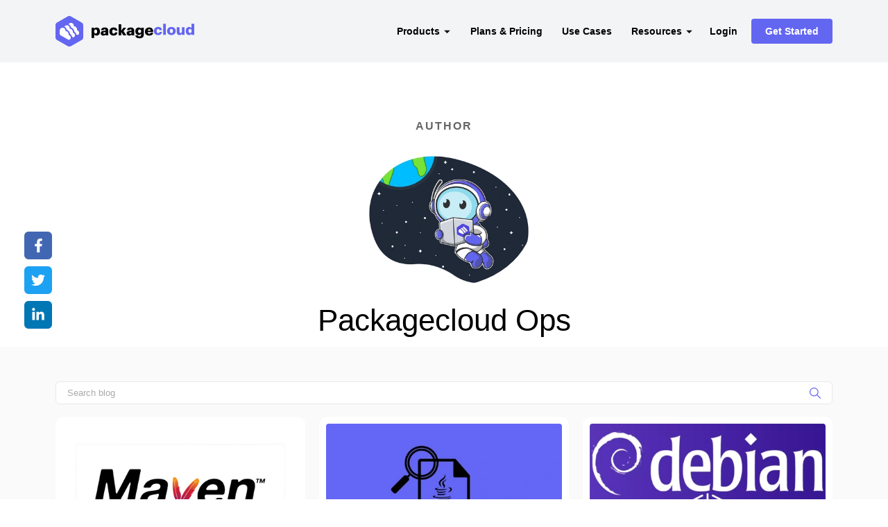

--- FILE ---
content_type: text/html
request_url: https://blog.packagecloud.io/author/packagecloud-ops/
body_size: 16510
content:
<!doctype html>
<html lang="en-US">
<head>
    <meta charset="utf-8">
    <meta name="viewport" content="width=device-width, initial-scale=1">
    
    
    <title>Packagecloud ops - Page  | Packagecloud Blog</title>
<meta name="referrer" content="no-referrer-when-downgrade">

<link rel="canonical" href="https://blog.packagecloud.io/author/packagecloud-ops/" />
<meta name="author" content="packagecloud">
<meta name="twitter:site" content="@packagecloudio" />
<meta name="twitter:creator" content="@packagecloudio" />

<meta name="twitter:card" content="summary_large_image" />
<meta property="og:url" content="https://blog.packagecloud.io/author/packagecloud-ops/">
<meta property="og:type" content="website">
<meta property="og:title" content="Packagecloud ops - Page  | Packagecloud Blog">
<meta name="twitter:title" content="Packagecloud ops - Page  | Packagecloud Blog" />


    <!--  -->
    <meta name="description" content="Packagecloud ops - Page  | Packagecloud Blog">
    <meta property="og:description" content="Packagecloud ops - Page  | Packagecloud Blog">
    <meta name="twitter:description" content="Packagecloud ops - Page  | Packagecloud Blog">



    
    <meta property="og:image" content="https://blog.packagecloud.io/assets/images/og-image.png">
    <meta property="og:image:width" content="1200" />
    <meta property="og:image:height" content="627" />
    <meta name="twitter:image" content="https://blog.packagecloud.io/assets/images/og-image.png">


    
    <link rel="icon" type="image/png" href="https://blog.packagecloud.io/assets/images/favicon.png"/>
    <link rel="shortcut icon" type="image/x-icon" href="https://blog.packagecloud.io/assets/images/favicon.png">
    <link rel="preload" as="font" href="https://fonts.googleapis.com/css2?family=Open+Sans:wght@300;400;600;700;800&display=swap">
    <link rel="stylesheet" href="https://blog.packagecloud.io/assets/styles/homepage.css?1752470250" defer/>
    <script type="text/javascript" src="https://code.jquery.com/jquery-1.7.1.min.js" defer></script>
    <script src="https://blog.packagecloud.io/assets/js/jquery.simplePagination.js?1752470250" defer></script>
</head>
<body>
  <!-- Google Tag Manager (noscript) -->
<noscript><iframe src="https://www.googletagmanager.com/ns.html?id=GTM-K7DH7R2"
height="0" width="0" style="display:none;visibility:hidden"></iframe></noscript>
<!-- End Google Tag Manager (noscript) -->

  <link rel="preconnect" href="https://fonts.googleapis.com">
<link rel="preconnect" href="https://fonts.gstatic.com" crossorigin>
<link rel="preload" as="font" href="https://fonts.googleapis.com/css2?family=Montserrat:wght@300;400;500;600;700;800;900&display=swap">

<div class="navbar">
  <div class="navbar__inner-container">
    <div class="navbar__logo-container">
      <a class="navbar__logo-link" href="https://packagecloud.io/">
        <img src="https://blog.packagecloud.io/assets/images/pc-nav-logo.svg" alt="packagecloud Logo">
      </a>
    </div>
    <div class="navbar__items-container">
      <div class="navbar__hamburger">
        <span class="navbar__rect navbar__rect--top"></span>
        <span class="navbar__rect navbar__rect--middle"></span>
        <span class="navbar__rect navbar__rect--bottom"></span>
      </div>
      <ul class="navbar__items closed">
        <li class="navbar__item navbar__item--dropdown hover-mode">
          <a class="navbar__item-link navbar__item-link--dropdown">Products</a>
          <ul class="navbar__dropdown hidden">
            <div>
              <li class="navbar__dropdown-heading">
                <span><img class="navbar__dropdown-heading-img" src="https://blog.packagecloud.io/assets/images/icons/icon-nav-dropdown-1.svg" alt="packagecloud Management"></span>
                <span class="navbar__dropdown-heading-text">PACKAGE MANAGEMENT</span>
              </li>
              <li><span><a class="navbar__dropdown-item-link" href="https://packagecloud.io/l/npm-registry/">NPM Repository</a></span></li>
              <li><span><a class="navbar__dropdown-item-link" href="https://packagecloud.io/l/apt-repository/">Debian Repository</a></span></li>
              <li><span><a class="navbar__dropdown-item-link" href="https://packagecloud.io/l/maven-repository/">Maven Repository</a></span></li>
              <li><span><a class="navbar__dropdown-item-link" href="https://packagecloud.io/l/yum-repository/">RPM Repository</a></span></li>
              <li><span><a class="navbar__dropdown-item-link" href="https://packagecloud.io/l/rubygem-repository/">RubyGem Repository</a></span></li>
              <li><span><a class="navbar__dropdown-item-link" href="https://packagecloud.io/l/pypi-repository/">Python Repository</a></span></li>
              <li><span><a class="navbar__dropdown-item-link" href="https://packagecloud.io/l/helm-repository/">Helm Repository</a></span></li>
            </div>
            <div>
              <li class="navbar__dropdown-heading">
                <span><img class="navbar__dropdown-heading-img" src="https://blog.packagecloud.io/assets/images/icons/icon-nav-dropdown-2.svg" alt="packagecloud CI Integrations"></span>
                <span class="navbar__dropdown-heading-text">CI INTEGRATIONS</span>
              </li>
              <li><span><a class="navbar__dropdown-item-link" href="https://packagecloud.io/docs#circle_ci">CircleCI</a></span></li>
              <li><span><a class="navbar__dropdown-item-link" href="https://packagecloud.io/docs#travis">Travis CI</a></span></li>
              <li><span><a class="navbar__dropdown-item-link" href="https://packagecloud.io/docs#jenkins">Jenkins</a></span></li>
              <li><span><a class="navbar__dropdown-item-link" href="https://packagecloud.io/docs#buildkite">Buildkite</a></span></li>
              <li><span><a class="navbar__dropdown-item-link" href="https://packagecloud.io/docs#github_actions">GitHub Actions</a></span></li>
            </div>
            <div>
              <li class="navbar__dropdown-heading">
                <span><img class="navbar__dropdown-heading-img" src="https://blog.packagecloud.io/assets/images/icons/icon-nav-dropdown-3.svg" alt="packagecloud CI Integrations"></span>
                <span class="navbar__dropdown-heading-text">BUILD TOOL INTEGRATIONS</span>
              </li>
              <li><span><a class="navbar__dropdown-item-link" href="https://packagecloud.io/docs#maven_deploy">Maven</a></span></li>
              <li><span><a class="navbar__dropdown-item-link" href="https://packagecloud.io/docs#lein_deploy">Lein</a></span></li>
              <li><span><a class="navbar__dropdown-item-link" href="https://packagecloud.io/docs#gradle_deploy">Gradle</a></span></li>
              <li><span><a class="navbar__dropdown-item-link" href="https://packagecloud.io/docs#sbt_deploy">SBT</a></span></li>
            </div>
          </ul>
        </li>
        <li class="navbar__item">
          <a href="https://packagecloud.io/pricing/" class="navbar__item-link">Plans & Pricing</a>
        </li>
        <li class="navbar__item">
          <a href="/resources/" class="navbar__item-link">Use Cases</a>
        </li>
        <li class="navbar__item navbar__item--dropdown hover-mode">
          <a class="navbar__item-link navbar__item-link--dropdown">Resources</a>
          <ul class="navbar__dropdown navbar__dropdown--resources hidden">
            <div>
              <li class="navbar__dropdown-heading">
                <span><img src="https://blog.packagecloud.io/assets/images/icons/icon-nav-dropdown-1.svg" alt="Resources" class="navbar__dropdown-heading-img"></span>
                <span class="navbar__dropdown-heading-text">RESOURCES</span>
              </li>
              <li><span><a href="https://packagecloud.io/docs" class="navbar__dropdown-item-link">Docs</a></span></li>
              <li><span><a href="/" class="navbar__dropdown-item-link">Blog</a></span></li>
            </div>
          </ul>
        </li>
          <li class="navbar__item navbar__item--login" ><a href="https://packagecloud.io/login" class="navbar__item-link navbar__item-link--login">Login</a></li>
          <li class="navbar__item navbar__item--signup">
            <a href="https://packagecloud.io/users/new" class="navbar__item-link navbar__item-link--signup" id="user_signup_navbar_link">Get Started</a>
          </li>
      </ul>
    </div>
  </div>
</div>

<script src="https://blog.packagecloud.io/assets/js/navbar.js?1752470250" defer></script>

  <section class="blog-author-header">
  <h3 class="blog-author-header__category">Author</h3>
  <img
    class="blog-author-header__photo"
    src="https://fs.buttercms.com/resize=width:400,height:400/Mj3hBroFQParhD93Zlk8"
    alt="The blog author, Packagecloud Ops"
  />
  <h1 class="blog-author-header__name">Packagecloud Ops</h1>
   
</section>

  
<!-- Blog posts archive section -->
<section class="blog-list blog-list--archive">
  <div class="blog-list__inner-container blog-list__inner-container--archive">
    <!-- Category navbar -->
    <div class="blog-list__topnav">
      
      
  
    <section class="search-form search-form--blog-full-width">
      <form id="search-form" class="search-form__form">
        <input name="query" type="text" maxlength="120" placeholder="Search blog" class="search-form__input">
        <button type="submit" class="search-form__button"></button>
      </form>
    </section>
  

  <script type="text/javascript">
    window.addEventListener('DOMContentLoaded', function() {
      document.querySelectorAll('#search-form').forEach((form) => {
        form.onsubmit = function(ev) {
          ev.preventDefault();
          const queryInput = form.querySelector('input[name="query"]');
          window.location.href = `/search/?query=${encodeURIComponent(queryInput.value)}`;
        }
      });
    });
  </script>


      
    </div>
    <!-- Blog posts -->
    <div class="blog-list__content blog-list__content--archive">
    
      <div class="blog-list__item blog-list__item--archive card-active" data-key="maven-how-to" data-popular="HOWTO: Private Maven Repositories"
      >
        <div>
          <div class="blog-list__item-image-wrapper">
            <a href="/how-to-private-maven-repositories/">
              <img class="blog-list__item-image" src="https://fs.buttercms.com/resize=width:458/36deeCTt1CRUEFrlKQN5" alt="HOWTO: Private Maven Repositories" loading="lazy"/>
            </a>
          </div>
          <div class="blog-list__item-content">
            <div class="blog-list__item-header">
              
              <a class="blog-list__meta-category" href="/category/maven-how-to/">maven-how-to</a>
              
              <span class="blog-list__meta-date">May 14, 2023 · 10 min read</span>
            </div>
            <h2 class="blog-list__item-title">
              <a href="/how-to-private-maven-repositories/">HOWTO: Private Maven Repositories</a>
            </h2>
            <p class="blog-list__item-summary">
              <a href="/how-to-private-maven-repositories/">This article covers the importance of private Maven repositories, how to setup, configure and utilize them to store and distribute software packages with proper access...</a>
            </p>
          </div>
        </div>
        <div class="blog-list__author">
          <div class="blog-list__author-image-wrapper">
            <a href="/author/packagecloud-ops">
                <img class="blog-list__author-image" src="https://cdn.buttercms.com/Mj3hBroFQParhD93Zlk8" alt="Author" loading="lazy" width="44px" height="45px">
            </a>
          </div>
          <a class="blog-list__author-name" href="/author/packagecloud-ops">Packagecloud Ops</a>
        </div>
      </div>
    
      <div class="blog-list__item blog-list__item--archive card-active" data-key="java-how-to" data-popular="Inspecting and extracting JAR files from the command line"
      >
        <div>
          <div class="blog-list__item-image-wrapper">
            <a href="/inspecting-and-extracting-jar-files-from-the-command-line/">
              <img class="blog-list__item-image" src="https://fs.buttercms.com/resize=width:458/04PlbxdMSuG8iIZNTSZO" alt="Inspecting and extracting JAR files from the command line" loading="lazy"/>
            </a>
          </div>
          <div class="blog-list__item-content">
            <div class="blog-list__item-header">
              
              <a class="blog-list__meta-category" href="/category/java-how-to/">java-how-to</a>
              
              <span class="blog-list__meta-date">May 12, 2023 · 3 min read</span>
            </div>
            <h2 class="blog-list__item-title">
              <a href="/inspecting-and-extracting-jar-files-from-the-command-line/">Inspecting and extracting JAR files from the command line</a>
            </h2>
            <p class="blog-list__item-summary">
              <a href="/inspecting-and-extracting-jar-files-from-the-command-line/">This post guides you through how to inspect and extract JAR files from the command line.</a>
            </p>
          </div>
        </div>
        <div class="blog-list__author">
          <div class="blog-list__author-image-wrapper">
            <a href="/author/packagecloud-ops">
                <img class="blog-list__author-image" src="https://cdn.buttercms.com/Mj3hBroFQParhD93Zlk8" alt="Author" loading="lazy" width="44px" height="45px">
            </a>
          </div>
          <a class="blog-list__author-name" href="/author/packagecloud-ops">Packagecloud Ops</a>
        </div>
      </div>
    
      <div class="blog-list__item blog-list__item--archive card-active" data-key="debian-how-to" data-popular="Inspecting and extracting Debian package contents"
      >
        <div>
          <div class="blog-list__item-image-wrapper">
            <a href="/inspect-extract-contents-debian-packages/">
              <img class="blog-list__item-image" src="https://fs.buttercms.com/resize=width:458/W7C8bu47RIapXQJtQBVw" alt="Inspecting and extracting Debian package contents" loading="lazy"/>
            </a>
          </div>
          <div class="blog-list__item-content">
            <div class="blog-list__item-header">
              
              <a class="blog-list__meta-category" href="/category/debian-how-to/">debian-how-to</a>
              
              <span class="blog-list__meta-date">Apr 27, 2023 · 6 min read</span>
            </div>
            <h2 class="blog-list__item-title">
              <a href="/inspect-extract-contents-debian-packages/">Inspecting and extracting Debian package contents</a>
            </h2>
            <p class="blog-list__item-summary">
              <a href="/inspect-extract-contents-debian-packages/">This article explains how to inspect and extract Debian package contents with easy-to-follow sample commands.</a>
            </p>
          </div>
        </div>
        <div class="blog-list__author">
          <div class="blog-list__author-image-wrapper">
            <a href="/author/packagecloud-ops">
                <img class="blog-list__author-image" src="https://cdn.buttercms.com/Mj3hBroFQParhD93Zlk8" alt="Author" loading="lazy" width="44px" height="45px">
            </a>
          </div>
          <a class="blog-list__author-name" href="/author/packagecloud-ops">Packagecloud Ops</a>
        </div>
      </div>
    
      <div class="blog-list__item blog-list__item--archive card-active" data-key="debian-how-to" data-popular="APT Cheat Sheet"
      >
        <div>
          <div class="blog-list__item-image-wrapper">
            <a href="/apt-cheat-sheet/">
              <img class="blog-list__item-image" src="https://fs.buttercms.com/resize=width:458/lstH1ZSmTMWCmNuobhCA" alt="APT Cheat Sheet" loading="lazy"/>
            </a>
          </div>
          <div class="blog-list__item-content">
            <div class="blog-list__item-header">
              
              <a class="blog-list__meta-category" href="/category/debian-how-to/">debian-how-to</a>
              
              <span class="blog-list__meta-date">Apr 23, 2023 · 14 min read</span>
            </div>
            <h2 class="blog-list__item-title">
              <a href="/apt-cheat-sheet/">APT Cheat Sheet</a>
            </h2>
            <p class="blog-list__item-summary">
              <a href="/apt-cheat-sheet/">This APT cheat sheet includes essential commands that you will use everyday in Debian.</a>
            </p>
          </div>
        </div>
        <div class="blog-list__author">
          <div class="blog-list__author-image-wrapper">
            <a href="/author/packagecloud-ops">
                <img class="blog-list__author-image" src="https://cdn.buttercms.com/Mj3hBroFQParhD93Zlk8" alt="Author" loading="lazy" width="44px" height="45px">
            </a>
          </div>
          <a class="blog-list__author-name" href="/author/packagecloud-ops">Packagecloud Ops</a>
        </div>
      </div>
    
      <div class="blog-list__item blog-list__item--archive card-active" data-key="python-how-to" data-popular="Extract Python egg and Python wheel"
      >
        <div>
          <div class="blog-list__item-image-wrapper">
            <a href="/extract-python-egg-and-python-wheel/">
              <img class="blog-list__item-image" src="https://fs.buttercms.com/resize=width:458/sNTED1tkSm2yEqshTew9" alt="Extract Python egg and Python wheel" loading="lazy"/>
            </a>
          </div>
          <div class="blog-list__item-content">
            <div class="blog-list__item-header">
              
              <a class="blog-list__meta-category" href="/category/python-how-to/">python-how-to</a>
              
              <span class="blog-list__meta-date">Apr 21, 2023 · 2 min read</span>
            </div>
            <h2 class="blog-list__item-title">
              <a href="/extract-python-egg-and-python-wheel/">Extract Python egg and Python wheel</a>
            </h2>
            <p class="blog-list__item-summary">
              <a href="/extract-python-egg-and-python-wheel/">Check this article to find out how to extract Python egg and Python wheel with easy-to-follow examples.</a>
            </p>
          </div>
        </div>
        <div class="blog-list__author">
          <div class="blog-list__author-image-wrapper">
            <a href="/author/packagecloud-ops">
                <img class="blog-list__author-image" src="https://cdn.buttercms.com/Mj3hBroFQParhD93Zlk8" alt="Author" loading="lazy" width="44px" height="45px">
            </a>
          </div>
          <a class="blog-list__author-name" href="/author/packagecloud-ops">Packagecloud Ops</a>
        </div>
      </div>
    
      <div class="blog-list__item blog-list__item--archive card-active" data-key="linux" data-popular="Linux Distributions and the Timelines of their Systems"
      >
        <div>
          <div class="blog-list__item-image-wrapper">
            <a href="/linux-distributions-and-the-timelines-of-their-systems/">
              <img class="blog-list__item-image" src="https://fs.buttercms.com/resize=width:458/WZHNUndSOyXWvaYOmHKf" alt="Linux Distributions and the Timelines of their Systems" loading="lazy"/>
            </a>
          </div>
          <div class="blog-list__item-content">
            <div class="blog-list__item-header">
              
              <a class="blog-list__meta-category" href="/category/linux/">linux</a>
              
              <span class="blog-list__meta-date">Aug 17, 2022 · 12 min read</span>
            </div>
            <h2 class="blog-list__item-title">
              <a href="/linux-distributions-and-the-timelines-of-their-systems/">Linux Distributions and the Timelines of their Systems</a>
            </h2>
            <p class="blog-list__item-summary">
              <a href="/linux-distributions-and-the-timelines-of-their-systems/">In this article, we discuss the various Linux distributions and the associated systems—both SystemV or SystemD and the timelines of these systems.</a>
            </p>
          </div>
        </div>
        <div class="blog-list__author">
          <div class="blog-list__author-image-wrapper">
            <a href="/author/packagecloud-ops">
                <img class="blog-list__author-image" src="https://cdn.buttercms.com/Mj3hBroFQParhD93Zlk8" alt="Author" loading="lazy" width="44px" height="45px">
            </a>
          </div>
          <a class="blog-list__author-name" href="/author/packagecloud-ops">Packagecloud Ops</a>
        </div>
      </div>
    
      <div class="blog-list__item blog-list__item--archive card-active" data-key="packagecloud-how-to" data-popular="What Software Registries Host .deb Files?"
      >
        <div>
          <div class="blog-list__item-image-wrapper">
            <a href="/what-software-registries-host-deb-files/">
              <img class="blog-list__item-image" src="https://fs.buttercms.com/resize=width:458/FGlaGYD3Q3KblIUs9WFD" alt="What Software Registries Host .deb Files?" loading="lazy"/>
            </a>
          </div>
          <div class="blog-list__item-content">
            <div class="blog-list__item-header">
              
              <a class="blog-list__meta-category" href="/category/packagecloud-how-to/">packagecloud-how-to</a>
              
              <span class="blog-list__meta-date">Aug 05, 2022 · 11 min read</span>
            </div>
            <h2 class="blog-list__item-title">
              <a href="/what-software-registries-host-deb-files/">What Software Registries Host .deb Files?</a>
            </h2>
            <p class="blog-list__item-summary">
              <a href="/what-software-registries-host-deb-files/">Learn all about software registries that support hosting debian package files. | Packagecloud blog</a>
            </p>
          </div>
        </div>
        <div class="blog-list__author">
          <div class="blog-list__author-image-wrapper">
            <a href="/author/packagecloud-ops">
                <img class="blog-list__author-image" src="https://cdn.buttercms.com/Mj3hBroFQParhD93Zlk8" alt="Author" loading="lazy" width="44px" height="45px">
            </a>
          </div>
          <a class="blog-list__author-name" href="/author/packagecloud-ops">Packagecloud Ops</a>
        </div>
      </div>
    
      <div class="blog-list__item blog-list__item--archive card-active" data-key="security" data-popular="Securing data with AWS Private Link"
      >
        <div>
          <div class="blog-list__item-image-wrapper">
            <a href="/securing-data-with-aws-private-link/">
              <img class="blog-list__item-image" src="https://fs.buttercms.com/resize=width:458/8fa6Fv3BS8aqX6uc76RZ" alt="Securing data with AWS Private Link" loading="lazy"/>
            </a>
          </div>
          <div class="blog-list__item-content">
            <div class="blog-list__item-header">
              
              <a class="blog-list__meta-category" href="/category/security/">security</a>
              
              <span class="blog-list__meta-date">May 31, 2022 · 11 min read</span>
            </div>
            <h2 class="blog-list__item-title">
              <a href="/securing-data-with-aws-private-link/">Securing data with AWS Private Link</a>
            </h2>
            <p class="blog-list__item-summary">
              <a href="/securing-data-with-aws-private-link/">With AWS PrivateLink, one can connect their services across multiple accounts and VPCs while maintaining a much simpler network architecture.</a>
            </p>
          </div>
        </div>
        <div class="blog-list__author">
          <div class="blog-list__author-image-wrapper">
            <a href="/author/packagecloud-ops">
                <img class="blog-list__author-image" src="https://cdn.buttercms.com/Mj3hBroFQParhD93Zlk8" alt="Author" loading="lazy" width="44px" height="45px">
            </a>
          </div>
          <a class="blog-list__author-name" href="/author/packagecloud-ops">Packagecloud Ops</a>
        </div>
      </div>
    
      <div class="blog-list__item blog-list__item--archive card-active" data-key="packagecloud-how-to" data-popular="Package Management Overview: Utilities and Methods"
      >
        <div>
          <div class="blog-list__item-image-wrapper">
            <a href="/package-management-overview-utilities-and-methods/">
              <img class="blog-list__item-image" src="https://fs.buttercms.com/resize=width:458/lk8jnFjQBCVdKRE3baPf" alt="Package Management Overview: Utilities and Methods" loading="lazy"/>
            </a>
          </div>
          <div class="blog-list__item-content">
            <div class="blog-list__item-header">
              
              <a class="blog-list__meta-category" href="/category/packagecloud-how-to/">packagecloud-how-to</a>
              
              <span class="blog-list__meta-date">Mar 31, 2022 · 11 min read</span>
            </div>
            <h2 class="blog-list__item-title">
              <a href="/package-management-overview-utilities-and-methods/">Package Management Overview: Utilities and Methods</a>
            </h2>
            <p class="blog-list__item-summary">
              <a href="/package-management-overview-utilities-and-methods/">This article takes you through package management. It discusses the utilities and methods used for package management. The article also discusses package managers such...</a>
            </p>
          </div>
        </div>
        <div class="blog-list__author">
          <div class="blog-list__author-image-wrapper">
            <a href="/author/packagecloud-ops">
                <img class="blog-list__author-image" src="https://cdn.buttercms.com/Mj3hBroFQParhD93Zlk8" alt="Author" loading="lazy" width="44px" height="45px">
            </a>
          </div>
          <a class="blog-list__author-name" href="/author/packagecloud-ops">Packagecloud Ops</a>
        </div>
      </div>
    
      <div class="blog-list__item blog-list__item--archive card-active" data-key="npm-how-to" data-popular="HOWTO: Inspect, Download and Extract NPM Packages"
      >
        <div>
          <div class="blog-list__item-image-wrapper">
            <a href="/how-to-inspect-download-and-extract-npm-packages/">
              <img class="blog-list__item-image" src="https://fs.buttercms.com/resize=width:458/EZVkh0M6QynHd0jfNsuv" alt="HOWTO: Inspect, Download and Extract NPM Packages" loading="lazy"/>
            </a>
          </div>
          <div class="blog-list__item-content">
            <div class="blog-list__item-header">
              
              <a class="blog-list__meta-category" href="/category/npm-how-to/">npm-how-to</a>
              
              <span class="blog-list__meta-date">Mar 17, 2022 · 5 min read</span>
            </div>
            <h2 class="blog-list__item-title">
              <a href="/how-to-inspect-download-and-extract-npm-packages/">HOWTO: Inspect, Download and Extract NPM Packages</a>
            </h2>
            <p class="blog-list__item-summary">
              <a href="/how-to-inspect-download-and-extract-npm-packages/">This article explains how to inspect, download, and extract NPM packages step-by-step.</a>
            </p>
          </div>
        </div>
        <div class="blog-list__author">
          <div class="blog-list__author-image-wrapper">
            <a href="/author/packagecloud-ops">
                <img class="blog-list__author-image" src="https://cdn.buttercms.com/Mj3hBroFQParhD93Zlk8" alt="Author" loading="lazy" width="44px" height="45px">
            </a>
          </div>
          <a class="blog-list__author-name" href="/author/packagecloud-ops">Packagecloud Ops</a>
        </div>
      </div>
    
      <div class="blog-list__item blog-list__item--archive card-active" data-key="linux" data-popular="5 Best Linux Package Managers"
      >
        <div>
          <div class="blog-list__item-image-wrapper">
            <a href="/5-best-linux-package-managers/">
              <img class="blog-list__item-image" src="https://fs.buttercms.com/resize=width:458/c3skjYWiRr2lb9xeMOIf" alt="5 Best Linux Package Managers" loading="lazy"/>
            </a>
          </div>
          <div class="blog-list__item-content">
            <div class="blog-list__item-header">
              
              <a class="blog-list__meta-category" href="/category/linux/">linux</a>
              
              <span class="blog-list__meta-date">Mar 16, 2022 · 9 min read</span>
            </div>
            <h2 class="blog-list__item-title">
              <a href="/5-best-linux-package-managers/">5 Best Linux Package Managers</a>
            </h2>
            <p class="blog-list__item-summary">
              <a href="/5-best-linux-package-managers/">Packagecloud supports many types of packages. Its repositories can contain all supported types of packages or have packages for multiple Linux distributions simultaneo...</a>
            </p>
          </div>
        </div>
        <div class="blog-list__author">
          <div class="blog-list__author-image-wrapper">
            <a href="/author/packagecloud-ops">
                <img class="blog-list__author-image" src="https://cdn.buttercms.com/Mj3hBroFQParhD93Zlk8" alt="Author" loading="lazy" width="44px" height="45px">
            </a>
          </div>
          <a class="blog-list__author-name" href="/author/packagecloud-ops">Packagecloud Ops</a>
        </div>
      </div>
    
      <div class="blog-list__item blog-list__item--archive card-active" data-key="debian-how-to" data-popular="APT 1.2.10 backport for Ubuntu Trusty (14.04) and Ubuntu Precise (12.04)"
      >
        <div>
          <div class="blog-list__item-image-wrapper">
            <a href="/apt-by-hash-backport-ubuntu-trusty-precise/">
              <img class="blog-list__item-image" src="https://fs.buttercms.com/resize=width:458/EZVkh0M6QynHd0jfNsuv" alt="APT 1.2.10 backport for Ubuntu Trusty (14.04) and Ubuntu Precise (12.04)" loading="lazy"/>
            </a>
          </div>
          <div class="blog-list__item-content">
            <div class="blog-list__item-header">
              
              <a class="blog-list__meta-category" href="/category/debian-how-to/">debian-how-to</a>
              
              <span class="blog-list__meta-date">Mar 14, 2022 · 2 min read</span>
            </div>
            <h2 class="blog-list__item-title">
              <a href="/apt-by-hash-backport-ubuntu-trusty-precise/">APT 1.2.10 backport for Ubuntu Trusty (14.04) and Ubuntu Precise (12.04)</a>
            </h2>
            <p class="blog-list__item-summary">
              <a href="/apt-by-hash-backport-ubuntu-trusty-precise/">This article talks about APT 1.2.10 backport for Ubuntu Trusty (14.04) and Ubuntu Precise (12.04).</a>
            </p>
          </div>
        </div>
        <div class="blog-list__author">
          <div class="blog-list__author-image-wrapper">
            <a href="/author/packagecloud-ops">
                <img class="blog-list__author-image" src="https://cdn.buttercms.com/Mj3hBroFQParhD93Zlk8" alt="Author" loading="lazy" width="44px" height="45px">
            </a>
          </div>
          <a class="blog-list__author-name" href="/author/packagecloud-ops">Packagecloud Ops</a>
        </div>
      </div>
    
      <div class="blog-list__item blog-list__item--archive card-active" data-key="packagecloud-how-to" data-popular="Pushing packages to packagecloud"
      >
        <div>
          <div class="blog-list__item-image-wrapper">
            <a href="/pushing-packages-to-packagecloud/">
              <img class="blog-list__item-image" src="https://fs.buttercms.com/resize=width:458/Z73GN3eQn6wCBODLS0S3" alt="Pushing packages to packagecloud" loading="lazy"/>
            </a>
          </div>
          <div class="blog-list__item-content">
            <div class="blog-list__item-header">
              
              <a class="blog-list__meta-category" href="/category/packagecloud-how-to/">packagecloud-how-to</a>
              
              <span class="blog-list__meta-date">Mar 10, 2022 · 3 min read</span>
            </div>
            <h2 class="blog-list__item-title">
              <a href="/pushing-packages-to-packagecloud/">Pushing packages to packagecloud</a>
            </h2>
            <p class="blog-list__item-summary">
              <a href="/pushing-packages-to-packagecloud/">This article shares easy steps to push your packages to Packagecloud using different methods.</a>
            </p>
          </div>
        </div>
        <div class="blog-list__author">
          <div class="blog-list__author-image-wrapper">
            <a href="/author/packagecloud-ops">
                <img class="blog-list__author-image" src="https://cdn.buttercms.com/Mj3hBroFQParhD93Zlk8" alt="Author" loading="lazy" width="44px" height="45px">
            </a>
          </div>
          <a class="blog-list__author-name" href="/author/packagecloud-ops">Packagecloud Ops</a>
        </div>
      </div>
    
      <div class="blog-list__item blog-list__item--archive card-active" data-key="announcements" data-popular="Announcing official support for Jenkins, CircleCI, and TravisCI"
      >
        <div>
          <div class="blog-list__item-image-wrapper">
            <a href="/announcing-jenkins-circleci-travisci-support/">
              <img class="blog-list__item-image" src="https://fs.buttercms.com/resize=width:458/EZVkh0M6QynHd0jfNsuv" alt="Announcing official support for Jenkins, CircleCI, and TravisCI" loading="lazy"/>
            </a>
          </div>
          <div class="blog-list__item-content">
            <div class="blog-list__item-header">
              
              <a class="blog-list__meta-category" href="/category/announcements/">announcements</a>
              
              <span class="blog-list__meta-date">Feb 08, 2022 · 3 min read</span>
            </div>
            <h2 class="blog-list__item-title">
              <a href="/announcing-jenkins-circleci-travisci-support/">Announcing official support for Jenkins, CircleCI, and TravisCI</a>
            </h2>
            <p class="blog-list__item-summary">
              <a href="/announcing-jenkins-circleci-travisci-support/">This post shares the latest announcement regarding Packagecloud's support for Jenkins, CircleCI, and TravisCI.</a>
            </p>
          </div>
        </div>
        <div class="blog-list__author">
          <div class="blog-list__author-image-wrapper">
            <a href="/author/packagecloud-ops">
                <img class="blog-list__author-image" src="https://cdn.buttercms.com/Mj3hBroFQParhD93Zlk8" alt="Author" loading="lazy" width="44px" height="45px">
            </a>
          </div>
          <a class="blog-list__author-name" href="/author/packagecloud-ops">Packagecloud Ops</a>
        </div>
      </div>
    
      <div class="blog-list__item blog-list__item--archive card-active" data-key="packagecloud-how-to" data-popular="Solve “unable to find valid certification path to requested target”"
      >
        <div>
          <div class="blog-list__item-image-wrapper">
            <a href="/solve-unable-to-find-valid-certification-path-to-requested-target/">
              <img class="blog-list__item-image" src="https://fs.buttercms.com/resize=width:458/0bXDxwSbQye0ctgRa1CP" alt="Solve “unable to find valid certification path to requested target”" loading="lazy"/>
            </a>
          </div>
          <div class="blog-list__item-content">
            <div class="blog-list__item-header">
              
              <a class="blog-list__meta-category" href="/category/packagecloud-how-to/">packagecloud-how-to</a>
              
              <span class="blog-list__meta-date">Oct 20, 2021 · 10 min read</span>
            </div>
            <h2 class="blog-list__item-title">
              <a href="/solve-unable-to-find-valid-certification-path-to-requested-target/">Solve “unable to find valid certification path to requested target”</a>
            </h2>
            <p class="blog-list__item-summary">
              <a href="/solve-unable-to-find-valid-certification-path-to-requested-target/">Read how to solve “unable to find valid certification path to requested target”.</a>
            </p>
          </div>
        </div>
        <div class="blog-list__author">
          <div class="blog-list__author-image-wrapper">
            <a href="/author/packagecloud-ops">
                <img class="blog-list__author-image" src="https://cdn.buttercms.com/Mj3hBroFQParhD93Zlk8" alt="Author" loading="lazy" width="44px" height="45px">
            </a>
          </div>
          <a class="blog-list__author-name" href="/author/packagecloud-ops">Packagecloud Ops</a>
        </div>
      </div>
    
      <div class="blog-list__item blog-list__item--archive card-active" data-key="packagecloud-how-to" data-popular="What Is a Software Supply Chain Attack?"
      >
        <div>
          <div class="blog-list__item-image-wrapper">
            <a href="/what-is-a-software-supply-chain-attack/">
              <img class="blog-list__item-image" src="https://fs.buttercms.com/resize=width:458/DwqurMQUQouUdQxlUWTQ" alt="What Is a Software Supply Chain Attack?" loading="lazy"/>
            </a>
          </div>
          <div class="blog-list__item-content">
            <div class="blog-list__item-header">
              
              <a class="blog-list__meta-category" href="/category/packagecloud-how-to/">packagecloud-how-to</a>
              
              <span class="blog-list__meta-date">Sep 27, 2021 · 9 min read</span>
            </div>
            <h2 class="blog-list__item-title">
              <a href="/what-is-a-software-supply-chain-attack/">What Is a Software Supply Chain Attack?</a>
            </h2>
            <p class="blog-list__item-summary">
              <a href="/what-is-a-software-supply-chain-attack/">What are Software supply chain attacks, how did they become known, and why are they so dangerous? Protect your software supply chain with packagecloud.</a>
            </p>
          </div>
        </div>
        <div class="blog-list__author">
          <div class="blog-list__author-image-wrapper">
            <a href="/author/packagecloud-ops">
                <img class="blog-list__author-image" src="https://cdn.buttercms.com/Mj3hBroFQParhD93Zlk8" alt="Author" loading="lazy" width="44px" height="45px">
            </a>
          </div>
          <a class="blog-list__author-name" href="/author/packagecloud-ops">Packagecloud Ops</a>
        </div>
      </div>
    
      <div class="blog-list__item blog-list__item--archive card-active" data-key="packagecloud-how-to" data-popular="Tactics: Securing your software supply chain with scoped registries"
      >
        <div>
          <div class="blog-list__item-image-wrapper">
            <a href="/tactics-securing-your-software-supply-chain-with-scoped-registries/">
              <img class="blog-list__item-image" src="https://fs.buttercms.com/resize=width:458/B9pn6NcQUGR9HOFd2PFe" alt="Tactics: Securing your software supply chain with scoped registries" loading="lazy"/>
            </a>
          </div>
          <div class="blog-list__item-content">
            <div class="blog-list__item-header">
              
              <a class="blog-list__meta-category" href="/category/packagecloud-how-to/">packagecloud-how-to</a>
              
              <span class="blog-list__meta-date">Sep 27, 2021 · 9 min read</span>
            </div>
            <h2 class="blog-list__item-title">
              <a href="/tactics-securing-your-software-supply-chain-with-scoped-registries/">Tactics: Securing your software supply chain with scoped registries</a>
            </h2>
            <p class="blog-list__item-summary">
              <a href="/tactics-securing-your-software-supply-chain-with-scoped-registries/">Here are some tactics on securing your software supply chain with scoped registries. Utilize Packagecloud to ensure the complete security of your packages and software...</a>
            </p>
          </div>
        </div>
        <div class="blog-list__author">
          <div class="blog-list__author-image-wrapper">
            <a href="/author/packagecloud-ops">
                <img class="blog-list__author-image" src="https://cdn.buttercms.com/Mj3hBroFQParhD93Zlk8" alt="Author" loading="lazy" width="44px" height="45px">
            </a>
          </div>
          <a class="blog-list__author-name" href="/author/packagecloud-ops">Packagecloud Ops</a>
        </div>
      </div>
    
      <div class="blog-list__item blog-list__item--archive card-active" data-key="packagecloud-how-to" data-popular="Migrating from JCenter / Bintray to The Central Repository"
      >
        <div>
          <div class="blog-list__item-image-wrapper">
            <a href="/migrating-from-jcenter-bintray-to-the-central-repository/">
              <img class="blog-list__item-image" src="https://fs.buttercms.com/resize=width:458/o9Mh8oEETamo08QD1zet" alt="Migrating from JCenter / Bintray to The Central Repository" loading="lazy"/>
            </a>
          </div>
          <div class="blog-list__item-content">
            <div class="blog-list__item-header">
              
              <a class="blog-list__meta-category" href="/category/packagecloud-how-to/">packagecloud-how-to</a>
              
              <span class="blog-list__meta-date">Sep 27, 2021 · 11 min read</span>
            </div>
            <h2 class="blog-list__item-title">
              <a href="/migrating-from-jcenter-bintray-to-the-central-repository/">Migrating from JCenter / Bintray to The Central Repository</a>
            </h2>
            <p class="blog-list__item-summary">
              <a href="/migrating-from-jcenter-bintray-to-the-central-repository/">Move from JCenter Bintray to the Central repository using OSSRH with this guide. Shift to PackageCloud for a better package management experience.</a>
            </p>
          </div>
        </div>
        <div class="blog-list__author">
          <div class="blog-list__author-image-wrapper">
            <a href="/author/packagecloud-ops">
                <img class="blog-list__author-image" src="https://cdn.buttercms.com/Mj3hBroFQParhD93Zlk8" alt="Author" loading="lazy" width="44px" height="45px">
            </a>
          </div>
          <a class="blog-list__author-name" href="/author/packagecloud-ops">Packagecloud Ops</a>
        </div>
      </div>
    
      <div class="blog-list__item blog-list__item--archive card-active" data-key="linux" data-popular="How do I build a package for YUM?"
      >
        <div>
          <div class="blog-list__item-image-wrapper">
            <a href="/how-do-i-build-a-package-for-yum/">
              <img class="blog-list__item-image" src="https://fs.buttercms.com/resize=width:458/8jv6UCYxT8G9FSKjFsrF" alt="How do I build a package for YUM?" loading="lazy"/>
            </a>
          </div>
          <div class="blog-list__item-content">
            <div class="blog-list__item-header">
              
              <a class="blog-list__meta-category" href="/category/linux/">linux</a>
              
              <span class="blog-list__meta-date">Sep 19, 2021 · 11 min read</span>
            </div>
            <h2 class="blog-list__item-title">
              <a href="/how-do-i-build-a-package-for-yum/">How do I build a package for YUM?</a>
            </h2>
            <p class="blog-list__item-summary">
              <a href="/how-do-i-build-a-package-for-yum/">This article gives us a brief history of YUM and its prerequisites. We shall also learn how to install the package from the RPM file.</a>
            </p>
          </div>
        </div>
        <div class="blog-list__author">
          <div class="blog-list__author-image-wrapper">
            <a href="/author/packagecloud-ops">
                <img class="blog-list__author-image" src="https://cdn.buttercms.com/Mj3hBroFQParhD93Zlk8" alt="Author" loading="lazy" width="44px" height="45px">
            </a>
          </div>
          <a class="blog-list__author-name" href="/author/packagecloud-ops">Packagecloud Ops</a>
        </div>
      </div>
    
      <div class="blog-list__item blog-list__item--archive card-active" data-key="packagecloud-how-to" data-popular="Which distributions are best for servers?"
      >
        <div>
          <div class="blog-list__item-image-wrapper">
            <a href="/which-distributions-are-best-for-servers/">
              <img class="blog-list__item-image" src="https://fs.buttercms.com/resize=width:458/nga8hnKTsiZly8IbEKC4" alt="Which distributions are best for servers?" loading="lazy"/>
            </a>
          </div>
          <div class="blog-list__item-content">
            <div class="blog-list__item-header">
              
              <a class="blog-list__meta-category" href="/category/packagecloud-how-to/">packagecloud-how-to</a>
              
              <span class="blog-list__meta-date">Sep 18, 2021 · 9 min read</span>
            </div>
            <h2 class="blog-list__item-title">
              <a href="/which-distributions-are-best-for-servers/">Which distributions are best for servers?</a>
            </h2>
            <p class="blog-list__item-summary">
              <a href="/which-distributions-are-best-for-servers/">In this article, we reviewed five popular Linux distributions. Each of them has its own features - stability and fault tolerance, scalability, bleeding-edge technologi...</a>
            </p>
          </div>
        </div>
        <div class="blog-list__author">
          <div class="blog-list__author-image-wrapper">
            <a href="/author/packagecloud-ops">
                <img class="blog-list__author-image" src="https://cdn.buttercms.com/Mj3hBroFQParhD93Zlk8" alt="Author" loading="lazy" width="44px" height="45px">
            </a>
          </div>
          <a class="blog-list__author-name" href="/author/packagecloud-ops">Packagecloud Ops</a>
        </div>
      </div>
    
      <div class="blog-list__item blog-list__item--archive card-active" data-key="rpm-how-to" data-popular="What is RPM and how do I use it?"
      >
        <div>
          <div class="blog-list__item-image-wrapper">
            <a href="/what-is-rpm-and-how-do-i-use-it/">
              <img class="blog-list__item-image" src="https://fs.buttercms.com/resize=width:458/mBNsZsT1SKaEVulJYtjw" alt="What is RPM and how do I use it?" loading="lazy"/>
            </a>
          </div>
          <div class="blog-list__item-content">
            <div class="blog-list__item-header">
              
              <a class="blog-list__meta-category" href="/category/rpm-how-to/">rpm-how-to</a>
              
              <span class="blog-list__meta-date">Sep 18, 2021 · 7 min read</span>
            </div>
            <h2 class="blog-list__item-title">
              <a href="/what-is-rpm-and-how-do-i-use-it/">What is RPM and how do I use it?</a>
            </h2>
            <p class="blog-list__item-summary">
              <a href="/what-is-rpm-and-how-do-i-use-it/">This article explains about RPM and how you can use it. Also, you can find the comparisons between RPM and Packagecloud.</a>
            </p>
          </div>
        </div>
        <div class="blog-list__author">
          <div class="blog-list__author-image-wrapper">
            <a href="/author/packagecloud-ops">
                <img class="blog-list__author-image" src="https://cdn.buttercms.com/Mj3hBroFQParhD93Zlk8" alt="Author" loading="lazy" width="44px" height="45px">
            </a>
          </div>
          <a class="blog-list__author-name" href="/author/packagecloud-ops">Packagecloud Ops</a>
        </div>
      </div>
    
      <div class="blog-list__item blog-list__item--archive card-active" data-key="announcements" data-popular="Ubuntu – A Journey from System V to System D"
      >
        <div>
          <div class="blog-list__item-image-wrapper">
            <a href="/ubuntu-a-journey-from-system-v-to-system-d/">
              <img class="blog-list__item-image" src="https://fs.buttercms.com/resize=width:458/3xVyx2pHSNyEoCmvwygs" alt="Ubuntu – A Journey from System V to System D" loading="lazy"/>
            </a>
          </div>
          <div class="blog-list__item-content">
            <div class="blog-list__item-header">
              
              <a class="blog-list__meta-category" href="/category/announcements/">announcements</a>
              
              <span class="blog-list__meta-date">Sep 18, 2021 · 7 min read</span>
            </div>
            <h2 class="blog-list__item-title">
              <a href="/ubuntu-a-journey-from-system-v-to-system-d/">Ubuntu – A Journey from System V to System D</a>
            </h2>
            <p class="blog-list__item-summary">
              <a href="/ubuntu-a-journey-from-system-v-to-system-d/">Ubuntu has come a long way from a nascent System V to a more mature System D OS and has many more miles to go to improve the OS and provide a smooth experience to a wi...</a>
            </p>
          </div>
        </div>
        <div class="blog-list__author">
          <div class="blog-list__author-image-wrapper">
            <a href="/author/packagecloud-ops">
                <img class="blog-list__author-image" src="https://cdn.buttercms.com/Mj3hBroFQParhD93Zlk8" alt="Author" loading="lazy" width="44px" height="45px">
            </a>
          </div>
          <a class="blog-list__author-name" href="/author/packagecloud-ops">Packagecloud Ops</a>
        </div>
      </div>
    
      <div class="blog-list__item blog-list__item--archive card-active" data-key="packagecloud-how-to" data-popular="What is CentOS and where did CentOS come from?"
      >
        <div>
          <div class="blog-list__item-image-wrapper">
            <a href="/what-is-centos-where-did-centos-come-from-where-did-centos-start/">
              <img class="blog-list__item-image" src="https://fs.buttercms.com/resize=width:458/VMsxOf6TF2617Pws5iIQ" alt="What is CentOS and where did CentOS come from?" loading="lazy"/>
            </a>
          </div>
          <div class="blog-list__item-content">
            <div class="blog-list__item-header">
              
              <a class="blog-list__meta-category" href="/category/packagecloud-how-to/">packagecloud-how-to</a>
              
              <span class="blog-list__meta-date">Sep 14, 2021 · 7 min read</span>
            </div>
            <h2 class="blog-list__item-title">
              <a href="/what-is-centos-where-did-centos-come-from-where-did-centos-start/">What is CentOS and where did CentOS come from?</a>
            </h2>
            <p class="blog-list__item-summary">
              <a href="/what-is-centos-where-did-centos-come-from-where-did-centos-start/">Let's take a look at where CentOS comes from, the purpose it was developed for, and the future of this popular OS.</a>
            </p>
          </div>
        </div>
        <div class="blog-list__author">
          <div class="blog-list__author-image-wrapper">
            <a href="/author/packagecloud-ops">
                <img class="blog-list__author-image" src="https://cdn.buttercms.com/Mj3hBroFQParhD93Zlk8" alt="Author" loading="lazy" width="44px" height="45px">
            </a>
          </div>
          <a class="blog-list__author-name" href="/author/packagecloud-ops">Packagecloud Ops</a>
        </div>
      </div>
    
      <div class="blog-list__item blog-list__item--archive card-active" data-key="linux" data-popular="10 most popular Linux distributions, and why they exist"
      >
        <div>
          <div class="blog-list__item-image-wrapper">
            <a href="/10-most-popular-linux-distributions-and-why-they-exist/">
              <img class="blog-list__item-image" src="https://fs.buttercms.com/resize=width:458/vtOwLbGkRni5VCGn81y0" alt="10 most popular Linux distributions, and why they exist" loading="lazy"/>
            </a>
          </div>
          <div class="blog-list__item-content">
            <div class="blog-list__item-header">
              
              <a class="blog-list__meta-category" href="/category/linux/">linux</a>
              
              <span class="blog-list__meta-date">Sep 14, 2021 · 7 min read</span>
            </div>
            <h2 class="blog-list__item-title">
              <a href="/10-most-popular-linux-distributions-and-why-they-exist/">10 most popular Linux distributions, and why they exist</a>
            </h2>
            <p class="blog-list__item-summary">
              <a href="/10-most-popular-linux-distributions-and-why-they-exist/">This article introduces the 10 most popular Linux distributions and why they exist. You can manage Linux distros efficiently with Packagecloud.</a>
            </p>
          </div>
        </div>
        <div class="blog-list__author">
          <div class="blog-list__author-image-wrapper">
            <a href="/author/packagecloud-ops">
                <img class="blog-list__author-image" src="https://cdn.buttercms.com/Mj3hBroFQParhD93Zlk8" alt="Author" loading="lazy" width="44px" height="45px">
            </a>
          </div>
          <a class="blog-list__author-name" href="/author/packagecloud-ops">Packagecloud Ops</a>
        </div>
      </div>
    
      <div class="blog-list__item blog-list__item--archive card-active" data-key="packagecloud-how-to" data-popular="What Is a Package Registry?"
      >
        <div>
          <div class="blog-list__item-image-wrapper">
            <a href="/what-is-a-package-registry/">
              <img class="blog-list__item-image" src="https://fs.buttercms.com/resize=width:458/Q5Uywg3dRWG1EDiet2AD" alt="What Is a Package Registry?" loading="lazy"/>
            </a>
          </div>
          <div class="blog-list__item-content">
            <div class="blog-list__item-header">
              
              <a class="blog-list__meta-category" href="/category/packagecloud-how-to/">packagecloud-how-to</a>
              
              <span class="blog-list__meta-date">Sep 12, 2021 · 11 min read</span>
            </div>
            <h2 class="blog-list__item-title">
              <a href="/what-is-a-package-registry/">What Is a Package Registry?</a>
            </h2>
            <p class="blog-list__item-summary">
              <a href="/what-is-a-package-registry/">Learn all about package registries and how to select one for your organization. | Packagecloud</a>
            </p>
          </div>
        </div>
        <div class="blog-list__author">
          <div class="blog-list__author-image-wrapper">
            <a href="/author/packagecloud-ops">
                <img class="blog-list__author-image" src="https://cdn.buttercms.com/Mj3hBroFQParhD93Zlk8" alt="Author" loading="lazy" width="44px" height="45px">
            </a>
          </div>
          <a class="blog-list__author-name" href="/author/packagecloud-ops">Packagecloud Ops</a>
        </div>
      </div>
    
      <div class="blog-list__item blog-list__item--archive card-active" data-key="packagecloud-how-to" data-popular="Overview of Debian 10"
      >
        <div>
          <div class="blog-list__item-image-wrapper">
            <a href="/overview-of-debian-10/">
              <img class="blog-list__item-image" src="https://fs.buttercms.com/resize=width:458/WPfU7iriSSqh8ebD5R01" alt="Overview of Debian 10" loading="lazy"/>
            </a>
          </div>
          <div class="blog-list__item-content">
            <div class="blog-list__item-header">
              
              <a class="blog-list__meta-category" href="/category/packagecloud-how-to/">packagecloud-how-to</a>
              
              <span class="blog-list__meta-date">Sep 12, 2021 · 11 min read</span>
            </div>
            <h2 class="blog-list__item-title">
              <a href="/overview-of-debian-10/">Overview of Debian 10</a>
            </h2>
            <p class="blog-list__item-summary">
              <a href="/overview-of-debian-10/">Debian has released Buster, the next version of their operating system. Find out what's new and which popular packages have been updated with this release.</a>
            </p>
          </div>
        </div>
        <div class="blog-list__author">
          <div class="blog-list__author-image-wrapper">
            <a href="/author/packagecloud-ops">
                <img class="blog-list__author-image" src="https://cdn.buttercms.com/Mj3hBroFQParhD93Zlk8" alt="Author" loading="lazy" width="44px" height="45px">
            </a>
          </div>
          <a class="blog-list__author-name" href="/author/packagecloud-ops">Packagecloud Ops</a>
        </div>
      </div>
    
      <div class="blog-list__item blog-list__item--archive card-active" data-key="packagecloud-how-to" data-popular="How Do I Build a Package Registry?"
      >
        <div>
          <div class="blog-list__item-image-wrapper">
            <a href="/how-do-i-build-a-package-registry/">
              <img class="blog-list__item-image" src="https://fs.buttercms.com/resize=width:458/9s17M2GFQfSF3GAS2zBe" alt="How Do I Build a Package Registry?" loading="lazy"/>
            </a>
          </div>
          <div class="blog-list__item-content">
            <div class="blog-list__item-header">
              
              <a class="blog-list__meta-category" href="/category/packagecloud-how-to/">packagecloud-how-to</a>
              
              <span class="blog-list__meta-date">Sep 12, 2021 · 10 min read</span>
            </div>
            <h2 class="blog-list__item-title">
              <a href="/how-do-i-build-a-package-registry/">How Do I Build a Package Registry?</a>
            </h2>
            <p class="blog-list__item-summary">
              <a href="/how-do-i-build-a-package-registry/">Learn how you can build a secure and highly available package registry. | Packagecloud</a>
            </p>
          </div>
        </div>
        <div class="blog-list__author">
          <div class="blog-list__author-image-wrapper">
            <a href="/author/packagecloud-ops">
                <img class="blog-list__author-image" src="https://cdn.buttercms.com/Mj3hBroFQParhD93Zlk8" alt="Author" loading="lazy" width="44px" height="45px">
            </a>
          </div>
          <a class="blog-list__author-name" href="/author/packagecloud-ops">Packagecloud Ops</a>
        </div>
      </div>
    
      <div class="blog-list__item blog-list__item--archive card-active" data-key="packagecloud-how-to" data-popular="What Is the Difference Between a .json Package and a .deb Package?"
      >
        <div>
          <div class="blog-list__item-image-wrapper">
            <a href="/what-is-the-difference-between-a-json-package-and-a-deb-package/">
              <img class="blog-list__item-image" src="https://fs.buttercms.com/resize=width:458/GXWJBPnuRzu4ABjTtR3G" alt="What Is the Difference Between a .json Package and a .deb Package?" loading="lazy"/>
            </a>
          </div>
          <div class="blog-list__item-content">
            <div class="blog-list__item-header">
              
              <a class="blog-list__meta-category" href="/category/packagecloud-how-to/">packagecloud-how-to</a>
              
              <span class="blog-list__meta-date">Sep 10, 2021 · 13 min read</span>
            </div>
            <h2 class="blog-list__item-title">
              <a href="/what-is-the-difference-between-a-json-package-and-a-deb-package/">What Is the Difference Between a .json Package and a .deb Package?</a>
            </h2>
            <p class="blog-list__item-summary">
              <a href="/what-is-the-difference-between-a-json-package-and-a-deb-package/">The packagecloud Suite for enterprise companies and is the leading developer in package.json files, package.deb files, SEO optimization, social and content marketing.</a>
            </p>
          </div>
        </div>
        <div class="blog-list__author">
          <div class="blog-list__author-image-wrapper">
            <a href="/author/packagecloud-ops">
                <img class="blog-list__author-image" src="https://cdn.buttercms.com/Mj3hBroFQParhD93Zlk8" alt="Author" loading="lazy" width="44px" height="45px">
            </a>
          </div>
          <a class="blog-list__author-name" href="/author/packagecloud-ops">Packagecloud Ops</a>
        </div>
      </div>
    
      <div class="blog-list__item blog-list__item--archive card-active" data-key="linux" data-popular="What Is the APT Package Manager: Why and How To Use It"
      >
        <div>
          <div class="blog-list__item-image-wrapper">
            <a href="/what-is-the-apt-package-manager-why-and-how-to-use-it/">
              <img class="blog-list__item-image" src="https://fs.buttercms.com/resize=width:458/JGj2A7MRv2v5ut3VyyWW" alt="What Is the APT Package Manager: Why and How To Use It" loading="lazy"/>
            </a>
          </div>
          <div class="blog-list__item-content">
            <div class="blog-list__item-header">
              
              <a class="blog-list__meta-category" href="/category/linux/">linux</a>
              
              <span class="blog-list__meta-date">Aug 29, 2021 · 10 min read</span>
            </div>
            <h2 class="blog-list__item-title">
              <a href="/what-is-the-apt-package-manager-why-and-how-to-use-it/">What Is the APT Package Manager: Why and How To Use It</a>
            </h2>
            <p class="blog-list__item-summary">
              <a href="/what-is-the-apt-package-manager-why-and-how-to-use-it/">A description of what the APT package manager is, why use it, and how to use it.</a>
            </p>
          </div>
        </div>
        <div class="blog-list__author">
          <div class="blog-list__author-image-wrapper">
            <a href="/author/packagecloud-ops">
                <img class="blog-list__author-image" src="https://cdn.buttercms.com/Mj3hBroFQParhD93Zlk8" alt="Author" loading="lazy" width="44px" height="45px">
            </a>
          </div>
          <a class="blog-list__author-name" href="/author/packagecloud-ops">Packagecloud Ops</a>
        </div>
      </div>
    
      <div class="blog-list__item blog-list__item--archive card-active" data-key="packagecloud-how-to" data-popular="What Does It Mean to Add a Repository to My Sources?"
      >
        <div>
          <div class="blog-list__item-image-wrapper">
            <a href="/what-does-it-mean-to-add-a-repository-to-my-sources/">
              <img class="blog-list__item-image" src="https://fs.buttercms.com/resize=width:458/R5YavBjXTYCpffWcvAVw" alt="What Does It Mean to Add a Repository to My Sources?" loading="lazy"/>
            </a>
          </div>
          <div class="blog-list__item-content">
            <div class="blog-list__item-header">
              
              <a class="blog-list__meta-category" href="/category/packagecloud-how-to/">packagecloud-how-to</a>
              
              <span class="blog-list__meta-date">Aug 29, 2021 · 11 min read</span>
            </div>
            <h2 class="blog-list__item-title">
              <a href="/what-does-it-mean-to-add-a-repository-to-my-sources/">What Does It Mean to Add a Repository to My Sources?</a>
            </h2>
            <p class="blog-list__item-summary">
              <a href="/what-does-it-mean-to-add-a-repository-to-my-sources/">This article explains about adding a repository into your Linux operating system and when it’s needed.</a>
            </p>
          </div>
        </div>
        <div class="blog-list__author">
          <div class="blog-list__author-image-wrapper">
            <a href="/author/packagecloud-ops">
                <img class="blog-list__author-image" src="https://cdn.buttercms.com/Mj3hBroFQParhD93Zlk8" alt="Author" loading="lazy" width="44px" height="45px">
            </a>
          </div>
          <a class="blog-list__author-name" href="/author/packagecloud-ops">Packagecloud Ops</a>
        </div>
      </div>
    
      <div class="blog-list__item blog-list__item--archive card-active" data-key="packagecloud-how-to" data-popular="Packagecloud: An Effective Replacement to Bintray"
      >
        <div>
          <div class="blog-list__item-image-wrapper">
            <a href="/packagecloud-an-effective-replacement-to-bintray/">
              <img class="blog-list__item-image" src="https://fs.buttercms.com/resize=width:458/m8W0jzemQpKjFk6QylwV" alt="Packagecloud: An Effective Replacement to Bintray" loading="lazy"/>
            </a>
          </div>
          <div class="blog-list__item-content">
            <div class="blog-list__item-header">
              
              <a class="blog-list__meta-category" href="/category/packagecloud-how-to/">packagecloud-how-to</a>
              
              <span class="blog-list__meta-date">Aug 26, 2021 · 9 min read</span>
            </div>
            <h2 class="blog-list__item-title">
              <a href="/packagecloud-an-effective-replacement-to-bintray/">Packagecloud: An Effective Replacement to Bintray</a>
            </h2>
            <p class="blog-list__item-summary">
              <a href="/packagecloud-an-effective-replacement-to-bintray/">Tapping into the same emptied market, packagecloud is here with better up-to-date features for the DevOps experts. Having made it just like Bintray but better, package...</a>
            </p>
          </div>
        </div>
        <div class="blog-list__author">
          <div class="blog-list__author-image-wrapper">
            <a href="/author/packagecloud-ops">
                <img class="blog-list__author-image" src="https://cdn.buttercms.com/Mj3hBroFQParhD93Zlk8" alt="Author" loading="lazy" width="44px" height="45px">
            </a>
          </div>
          <a class="blog-list__author-name" href="/author/packagecloud-ops">Packagecloud Ops</a>
        </div>
      </div>
    
      <div class="blog-list__item blog-list__item--archive card-active" data-key="packagecloud-how-to" data-popular="Packagecloud: A Well-Suited Package Manager for Alpine Linux"
      >
        <div>
          <div class="blog-list__item-image-wrapper">
            <a href="/packagecloud-a-well-suited-package-manager-for-alpine-linux/">
              <img class="blog-list__item-image" src="https://fs.buttercms.com/resize=width:458/YyCZRqW1QFm6klp57nY4" alt="Packagecloud: A Well-Suited Package Manager for Alpine Linux" loading="lazy"/>
            </a>
          </div>
          <div class="blog-list__item-content">
            <div class="blog-list__item-header">
              
              <a class="blog-list__meta-category" href="/category/packagecloud-how-to/">packagecloud-how-to</a>
              
              <span class="blog-list__meta-date">Aug 26, 2021 · 10 min read</span>
            </div>
            <h2 class="blog-list__item-title">
              <a href="/packagecloud-a-well-suited-package-manager-for-alpine-linux/">Packagecloud: A Well-Suited Package Manager for Alpine Linux</a>
            </h2>
            <p class="blog-list__item-summary">
              <a href="/packagecloud-a-well-suited-package-manager-for-alpine-linux/">If you are looking forward to getting a package manager for your business that not only supports Alpine Linux but also Gradle, Maven, Lien, SBT, etc.—simply opt for pa...</a>
            </p>
          </div>
        </div>
        <div class="blog-list__author">
          <div class="blog-list__author-image-wrapper">
            <a href="/author/packagecloud-ops">
                <img class="blog-list__author-image" src="https://cdn.buttercms.com/Mj3hBroFQParhD93Zlk8" alt="Author" loading="lazy" width="44px" height="45px">
            </a>
          </div>
          <a class="blog-list__author-name" href="/author/packagecloud-ops">Packagecloud Ops</a>
        </div>
      </div>
    
      <div class="blog-list__item blog-list__item--archive card-active" data-key="npm-guide" data-popular="What Is NPM?"
      >
        <div>
          <div class="blog-list__item-image-wrapper">
            <a href="/what-is-npm/">
              <img class="blog-list__item-image" src="https://fs.buttercms.com/resize=width:458/6LpYh7uTDedRomZNmh5R" alt="What Is NPM?" loading="lazy"/>
            </a>
          </div>
          <div class="blog-list__item-content">
            <div class="blog-list__item-header">
              
              <a class="blog-list__meta-category" href="/category/npm-guide/">npm-guide</a>
              
              <span class="blog-list__meta-date">Aug 26, 2021 · 12 min read</span>
            </div>
            <h2 class="blog-list__item-title">
              <a href="/what-is-npm/">What Is NPM?</a>
            </h2>
            <p class="blog-list__item-summary">
              <a href="/what-is-npm/">NPM is widely regarded as the world’s biggest software repository. The website contains information on all packages it hosts, such as their source code, documentation,...</a>
            </p>
          </div>
        </div>
        <div class="blog-list__author">
          <div class="blog-list__author-image-wrapper">
            <a href="/author/packagecloud-ops">
                <img class="blog-list__author-image" src="https://cdn.buttercms.com/Mj3hBroFQParhD93Zlk8" alt="Author" loading="lazy" width="44px" height="45px">
            </a>
          </div>
          <a class="blog-list__author-name" href="/author/packagecloud-ops">Packagecloud Ops</a>
        </div>
      </div>
    
      <div class="blog-list__item blog-list__item--archive card-active" data-key="rpm-how-to" data-popular="What Is a Custom Domain for Your Repository?"
      >
        <div>
          <div class="blog-list__item-image-wrapper">
            <a href="/what-is-a-custom-domain-for-your-repository/">
              <img class="blog-list__item-image" src="https://fs.buttercms.com/resize=width:458/8VsFkaPAT7mNoR19ozAR" alt="What Is a Custom Domain for Your Repository?" loading="lazy"/>
            </a>
          </div>
          <div class="blog-list__item-content">
            <div class="blog-list__item-header">
              
              <a class="blog-list__meta-category" href="/category/rpm-how-to/">rpm-how-to</a>
              
              <span class="blog-list__meta-date">Aug 18, 2021 · 7 min read</span>
            </div>
            <h2 class="blog-list__item-title">
              <a href="/what-is-a-custom-domain-for-your-repository/">What Is a Custom Domain for Your Repository?</a>
            </h2>
            <p class="blog-list__item-summary">
              <a href="/what-is-a-custom-domain-for-your-repository/">This article is a guide to help you know how to host your repo on a custom domain. It discusses the importance of hosting a repo on a custom domain and the options tha...</a>
            </p>
          </div>
        </div>
        <div class="blog-list__author">
          <div class="blog-list__author-image-wrapper">
            <a href="/author/packagecloud-ops">
                <img class="blog-list__author-image" src="https://cdn.buttercms.com/Mj3hBroFQParhD93Zlk8" alt="Author" loading="lazy" width="44px" height="45px">
            </a>
          </div>
          <a class="blog-list__author-name" href="/author/packagecloud-ops">Packagecloud Ops</a>
        </div>
      </div>
    
      <div class="blog-list__item blog-list__item--archive card-active" data-key="linux" data-popular="How is CentOS different from Debian?"
      >
        <div>
          <div class="blog-list__item-image-wrapper">
            <a href="/how-is-centos-different-from-debian/">
              <img class="blog-list__item-image" src="https://fs.buttercms.com/resize=width:458/pYeMLXeTTBS312EoNopA" alt="How is CentOS different from Debian?" loading="lazy"/>
            </a>
          </div>
          <div class="blog-list__item-content">
            <div class="blog-list__item-header">
              
              <a class="blog-list__meta-category" href="/category/linux/">linux</a>
              
              <span class="blog-list__meta-date">Aug 18, 2021 · 9 min read</span>
            </div>
            <h2 class="blog-list__item-title">
              <a href="/how-is-centos-different-from-debian/">How is CentOS different from Debian?</a>
            </h2>
            <p class="blog-list__item-summary">
              <a href="/how-is-centos-different-from-debian/">The differences between CentOS and Debian described in this article will help you to make the right choice of Linux distribution for working with your server.</a>
            </p>
          </div>
        </div>
        <div class="blog-list__author">
          <div class="blog-list__author-image-wrapper">
            <a href="/author/packagecloud-ops">
                <img class="blog-list__author-image" src="https://cdn.buttercms.com/Mj3hBroFQParhD93Zlk8" alt="Author" loading="lazy" width="44px" height="45px">
            </a>
          </div>
          <a class="blog-list__author-name" href="/author/packagecloud-ops">Packagecloud Ops</a>
        </div>
      </div>
    
      <div class="blog-list__item blog-list__item--archive card-active" data-key="maven-how-to" data-popular="Gradle and Gradle alternatives"
      >
        <div>
          <div class="blog-list__item-image-wrapper">
            <a href="/gradle-and-gradle-alternatives/">
              <img class="blog-list__item-image" src="https://fs.buttercms.com/resize=width:458/4kpDMXySUSijLPL4U1vi" alt="Gradle and Gradle alternatives" loading="lazy"/>
            </a>
          </div>
          <div class="blog-list__item-content">
            <div class="blog-list__item-header">
              
              <a class="blog-list__meta-category" href="/category/maven-how-to/">maven-how-to</a>
              
              <span class="blog-list__meta-date">Aug 18, 2021 · 10 min read</span>
            </div>
            <h2 class="blog-list__item-title">
              <a href="/gradle-and-gradle-alternatives/">Gradle and Gradle alternatives</a>
            </h2>
            <p class="blog-list__item-summary">
              <a href="/gradle-and-gradle-alternatives/">With Gradle’s rich API and plugins as well as integration capabilities, you can easily achieve build automation.</a>
            </p>
          </div>
        </div>
        <div class="blog-list__author">
          <div class="blog-list__author-image-wrapper">
            <a href="/author/packagecloud-ops">
                <img class="blog-list__author-image" src="https://cdn.buttercms.com/Mj3hBroFQParhD93Zlk8" alt="Author" loading="lazy" width="44px" height="45px">
            </a>
          </div>
          <a class="blog-list__author-name" href="/author/packagecloud-ops">Packagecloud Ops</a>
        </div>
      </div>
    
      <div class="blog-list__item blog-list__item--archive card-active" data-key="packagecloud-how-to" data-popular="Packagecloud has Arbitrary File Support"
      >
        <div>
          <div class="blog-list__item-image-wrapper">
            <a href="/packagecloud-has-aribtrary-file-support/">
              <img class="blog-list__item-image" src="https://fs.buttercms.com/resize=width:458/SVPT9ZuSMGXYfNLrenwE" alt="Packagecloud has Arbitrary File Support" loading="lazy"/>
            </a>
          </div>
          <div class="blog-list__item-content">
            <div class="blog-list__item-header">
              
              <a class="blog-list__meta-category" href="/category/packagecloud-how-to/">packagecloud-how-to</a>
              
              <span class="blog-list__meta-date">Aug 12, 2021 · 7 min read</span>
            </div>
            <h2 class="blog-list__item-title">
              <a href="/packagecloud-has-aribtrary-file-support/">Packagecloud has Arbitrary File Support</a>
            </h2>
            <p class="blog-list__item-summary">
              <a href="/packagecloud-has-aribtrary-file-support/">Get arbitrary file support for your packages with packagecloud. Host all of your arbitrary files alongside your packages with packagecloud.</a>
            </p>
          </div>
        </div>
        <div class="blog-list__author">
          <div class="blog-list__author-image-wrapper">
            <a href="/author/packagecloud-ops">
                <img class="blog-list__author-image" src="https://cdn.buttercms.com/Mj3hBroFQParhD93Zlk8" alt="Author" loading="lazy" width="44px" height="45px">
            </a>
          </div>
          <a class="blog-list__author-name" href="/author/packagecloud-ops">Packagecloud Ops</a>
        </div>
      </div>
    
      <div class="blog-list__item blog-list__item--archive card-active" data-key="security" data-popular="Dependency confusion and substitution attacks"
      >
        <div>
          <div class="blog-list__item-image-wrapper">
            <a href="/dependency-confusion-and-substitution-attacks/">
              <img class="blog-list__item-image" src="https://fs.buttercms.com/resize=width:458/yHKptEAOTISTmssCX6Kg" alt="Dependency confusion and substitution attacks" loading="lazy"/>
            </a>
          </div>
          <div class="blog-list__item-content">
            <div class="blog-list__item-header">
              
              <a class="blog-list__meta-category" href="/category/security/">security</a>
              
              <span class="blog-list__meta-date">Jul 12, 2021 · 10 min read</span>
            </div>
            <h2 class="blog-list__item-title">
              <a href="/dependency-confusion-and-substitution-attacks/">Dependency confusion and substitution attacks</a>
            </h2>
            <p class="blog-list__item-summary">
              <a href="/dependency-confusion-and-substitution-attacks/">This article discusses how to deal with dependency confusion and substitution attacks for vulnerabilities in the software supply chain.</a>
            </p>
          </div>
        </div>
        <div class="blog-list__author">
          <div class="blog-list__author-image-wrapper">
            <a href="/author/packagecloud-ops">
                <img class="blog-list__author-image" src="https://cdn.buttercms.com/Mj3hBroFQParhD93Zlk8" alt="Author" loading="lazy" width="44px" height="45px">
            </a>
          </div>
          <a class="blog-list__author-name" href="/author/packagecloud-ops">Packagecloud Ops</a>
        </div>
      </div>
    
      <div class="blog-list__item blog-list__item--archive card-active" data-key="security" data-popular="What Kaseya and REvil ransomware gang teach us about Software Supply Chain Attacks"
      >
        <div>
          <div class="blog-list__item-image-wrapper">
            <a href="/what-kaseya-and-revil-ransomware-gang-teach-us-about-software-supply-chain-attacks/">
              <img class="blog-list__item-image" src="https://fs.buttercms.com/resize=width:458/Yk9Zya5sRMmUhU7SjmUi" alt="What Kaseya and REvil ransomware gang teach us about Software Supply Chain Attacks" loading="lazy"/>
            </a>
          </div>
          <div class="blog-list__item-content">
            <div class="blog-list__item-header">
              
              <a class="blog-list__meta-category" href="/category/security/">security</a>
              
              <span class="blog-list__meta-date">Jul 12, 2021 · 8 min read</span>
            </div>
            <h2 class="blog-list__item-title">
              <a href="/what-kaseya-and-revil-ransomware-gang-teach-us-about-software-supply-chain-attacks/">What Kaseya and REvil ransomware gang teach us about Software Supply Chain Attacks</a>
            </h2>
            <p class="blog-list__item-summary">
              <a href="/what-kaseya-and-revil-ransomware-gang-teach-us-about-software-supply-chain-attacks/">This article explains more about Software Supply Chain Attacks like the Kaseya ransomware attack, and the REvil ransomware gang.</a>
            </p>
          </div>
        </div>
        <div class="blog-list__author">
          <div class="blog-list__author-image-wrapper">
            <a href="/author/packagecloud-ops">
                <img class="blog-list__author-image" src="https://cdn.buttercms.com/Mj3hBroFQParhD93Zlk8" alt="Author" loading="lazy" width="44px" height="45px">
            </a>
          </div>
          <a class="blog-list__author-name" href="/author/packagecloud-ops">Packagecloud Ops</a>
        </div>
      </div>
    
      <div class="blog-list__item blog-list__item--archive card-active" data-key="security" data-popular="How to prevent package dependency confusion attacks"
      >
        <div>
          <div class="blog-list__item-image-wrapper">
            <a href="/how-to-prevent-package-dependency-confusion-attacks/">
              <img class="blog-list__item-image" src="https://fs.buttercms.com/resize=width:458/ycUJHIFXTme1yNbbHxeB" alt="How to prevent package dependency confusion attacks" loading="lazy"/>
            </a>
          </div>
          <div class="blog-list__item-content">
            <div class="blog-list__item-header">
              
              <a class="blog-list__meta-category" href="/category/security/">security</a>
              
              <span class="blog-list__meta-date">Jul 08, 2021 · 7 min read</span>
            </div>
            <h2 class="blog-list__item-title">
              <a href="/how-to-prevent-package-dependency-confusion-attacks/">How to prevent package dependency confusion attacks</a>
            </h2>
            <p class="blog-list__item-summary">
              <a href="/how-to-prevent-package-dependency-confusion-attacks/">Discussing the best solution to all of your problems related to preventing package dependency confusion and other software supply chain vulnerabilities.</a>
            </p>
          </div>
        </div>
        <div class="blog-list__author">
          <div class="blog-list__author-image-wrapper">
            <a href="/author/packagecloud-ops">
                <img class="blog-list__author-image" src="https://cdn.buttercms.com/Mj3hBroFQParhD93Zlk8" alt="Author" loading="lazy" width="44px" height="45px">
            </a>
          </div>
          <a class="blog-list__author-name" href="/author/packagecloud-ops">Packagecloud Ops</a>
        </div>
      </div>
    
      <div class="blog-list__item blog-list__item--archive card-active" data-key="security" data-popular="How to Secure your Software Supply Chain"
      >
        <div>
          <div class="blog-list__item-image-wrapper">
            <a href="/how-to-secure-your-software-supply-chain/">
              <img class="blog-list__item-image" src="https://fs.buttercms.com/resize=width:458/EZVkh0M6QynHd0jfNsuv" alt="How to Secure your Software Supply Chain" loading="lazy"/>
            </a>
          </div>
          <div class="blog-list__item-content">
            <div class="blog-list__item-header">
              
              <a class="blog-list__meta-category" href="/category/security/">security</a>
              
              <span class="blog-list__meta-date">Jul 07, 2021 · 9 min read</span>
            </div>
            <h2 class="blog-list__item-title">
              <a href="/how-to-secure-your-software-supply-chain/">How to Secure your Software Supply Chain</a>
            </h2>
            <p class="blog-list__item-summary">
              <a href="/how-to-secure-your-software-supply-chain/">This article explains how you can make use of packagecloud to secure your supply chain software.</a>
            </p>
          </div>
        </div>
        <div class="blog-list__author">
          <div class="blog-list__author-image-wrapper">
            <a href="/author/packagecloud-ops">
                <img class="blog-list__author-image" src="https://cdn.buttercms.com/Mj3hBroFQParhD93Zlk8" alt="Author" loading="lazy" width="44px" height="45px">
            </a>
          </div>
          <a class="blog-list__author-name" href="/author/packagecloud-ops">Packagecloud Ops</a>
        </div>
      </div>
    
      <div class="blog-list__item blog-list__item--archive card-active" data-key="security" data-popular="Packagecloud is building the industry’s first platform to implement the SBOM framework"
      >
        <div>
          <div class="blog-list__item-image-wrapper">
            <a href="/packagecloud-is-building-the-industrys-first-platform-to-implement-the-sbom-framework/">
              <img class="blog-list__item-image" src="https://fs.buttercms.com/resize=width:458/k8GuMrDhS347DAq2lBX3" alt="Packagecloud is building the industry’s first platform to implement the SBOM framework" loading="lazy"/>
            </a>
          </div>
          <div class="blog-list__item-content">
            <div class="blog-list__item-header">
              
              <a class="blog-list__meta-category" href="/category/security/">security</a>
              
              <span class="blog-list__meta-date">Jul 06, 2021 · 7 min read</span>
            </div>
            <h2 class="blog-list__item-title">
              <a href="/packagecloud-is-building-the-industrys-first-platform-to-implement-the-sbom-framework/">Packagecloud is building the industry’s first platform to implement the SBOM framework</a>
            </h2>
            <p class="blog-list__item-summary">
              <a href="/packagecloud-is-building-the-industrys-first-platform-to-implement-the-sbom-framework/">In this article, you can find how Packagecloud is building the industry’s first platform to implement the SBOM framework</a>
            </p>
          </div>
        </div>
        <div class="blog-list__author">
          <div class="blog-list__author-image-wrapper">
            <a href="/author/packagecloud-ops">
                <img class="blog-list__author-image" src="https://cdn.buttercms.com/Mj3hBroFQParhD93Zlk8" alt="Author" loading="lazy" width="44px" height="45px">
            </a>
          </div>
          <a class="blog-list__author-name" href="/author/packagecloud-ops">Packagecloud Ops</a>
        </div>
      </div>
    
      <div class="blog-list__item blog-list__item--archive card-active" data-key="linux" data-popular="What are the best Fedora Spins?"
      >
        <div>
          <div class="blog-list__item-image-wrapper">
            <a href="/what-are-the-best-fedora-spins/">
              <img class="blog-list__item-image" src="https://fs.buttercms.com/resize=width:458/cUHDptvnRUGM3MoFicd9" alt="What are the best Fedora Spins?" loading="lazy"/>
            </a>
          </div>
          <div class="blog-list__item-content">
            <div class="blog-list__item-header">
              
              <a class="blog-list__meta-category" href="/category/linux/">linux</a>
              
              <span class="blog-list__meta-date">Jun 13, 2021 · 7 min read</span>
            </div>
            <h2 class="blog-list__item-title">
              <a href="/what-are-the-best-fedora-spins/">What are the best Fedora Spins?</a>
            </h2>
            <p class="blog-list__item-summary">
              <a href="/what-are-the-best-fedora-spins/">This post introduces the best Fedora Spins that show disparate features and looks.</a>
            </p>
          </div>
        </div>
        <div class="blog-list__author">
          <div class="blog-list__author-image-wrapper">
            <a href="/author/packagecloud-ops">
                <img class="blog-list__author-image" src="https://cdn.buttercms.com/Mj3hBroFQParhD93Zlk8" alt="Author" loading="lazy" width="44px" height="45px">
            </a>
          </div>
          <a class="blog-list__author-name" href="/author/packagecloud-ops">Packagecloud Ops</a>
        </div>
      </div>
    
      <div class="blog-list__item blog-list__item--archive card-active" data-key="linux" data-popular="The 7 best Ubuntu Flavors, and Why They Exist"
      >
        <div>
          <div class="blog-list__item-image-wrapper">
            <a href="/the-7-best-ubuntu-flavors-and-why-they-exist/">
              <img class="blog-list__item-image" src="https://fs.buttercms.com/resize=width:458/bd0FzmRBSfOuoRQUS1qs" alt="The 7 best Ubuntu Flavors, and Why They Exist" loading="lazy"/>
            </a>
          </div>
          <div class="blog-list__item-content">
            <div class="blog-list__item-header">
              
              <a class="blog-list__meta-category" href="/category/linux/">linux</a>
              
              <span class="blog-list__meta-date">Jun 11, 2021 · 7 min read</span>
            </div>
            <h2 class="blog-list__item-title">
              <a href="/the-7-best-ubuntu-flavors-and-why-they-exist/">The 7 best Ubuntu Flavors, and Why They Exist</a>
            </h2>
            <p class="blog-list__item-summary">
              <a href="/the-7-best-ubuntu-flavors-and-why-they-exist/">There are 7 best Ubuntu flavors that you don't want to miss. Check this post to learn about those flavors and their strengths.</a>
            </p>
          </div>
        </div>
        <div class="blog-list__author">
          <div class="blog-list__author-image-wrapper">
            <a href="/author/packagecloud-ops">
                <img class="blog-list__author-image" src="https://cdn.buttercms.com/Mj3hBroFQParhD93Zlk8" alt="Author" loading="lazy" width="44px" height="45px">
            </a>
          </div>
          <a class="blog-list__author-name" href="/author/packagecloud-ops">Packagecloud Ops</a>
        </div>
      </div>
    
      <div class="blog-list__item blog-list__item--archive card-active" data-key="linux" data-popular="Is Ubuntu better for desktops or servers?"
      >
        <div>
          <div class="blog-list__item-image-wrapper">
            <a href="/is-ubuntu-better-for-desktops-or-servers/">
              <img class="blog-list__item-image" src="https://fs.buttercms.com/resize=width:458/QFGDOkGGTeSUMSRKOjOQ" alt="Is Ubuntu better for desktops or servers?" loading="lazy"/>
            </a>
          </div>
          <div class="blog-list__item-content">
            <div class="blog-list__item-header">
              
              <a class="blog-list__meta-category" href="/category/linux/">linux</a>
              
              <span class="blog-list__meta-date">Jun 08, 2021 · 8 min read</span>
            </div>
            <h2 class="blog-list__item-title">
              <a href="/is-ubuntu-better-for-desktops-or-servers/">Is Ubuntu better for desktops or servers?</a>
            </h2>
            <p class="blog-list__item-summary">
              <a href="/is-ubuntu-better-for-desktops-or-servers/">This comparison post explains the differences between Ubuntu desktop and server and what you should choose.</a>
            </p>
          </div>
        </div>
        <div class="blog-list__author">
          <div class="blog-list__author-image-wrapper">
            <a href="/author/packagecloud-ops">
                <img class="blog-list__author-image" src="https://cdn.buttercms.com/Mj3hBroFQParhD93Zlk8" alt="Author" loading="lazy" width="44px" height="45px">
            </a>
          </div>
          <a class="blog-list__author-name" href="/author/packagecloud-ops">Packagecloud Ops</a>
        </div>
      </div>
    
      <div class="blog-list__item blog-list__item--archive card-active" data-key="announcements" data-popular="Upcoming Scheduled Maintenance on Jan 25, 2019"
      >
        <div>
          <div class="blog-list__item-image-wrapper">
            <a href="/scheduled-maintenance-jan-25-2019/">
              <img class="blog-list__item-image" src="https://fs.buttercms.com/resize=width:458/EZVkh0M6QynHd0jfNsuv" alt="Upcoming Scheduled Maintenance on Jan 25, 2019" loading="lazy"/>
            </a>
          </div>
          <div class="blog-list__item-content">
            <div class="blog-list__item-header">
              
              <a class="blog-list__meta-category" href="/category/announcements/">announcements</a>
              
              <span class="blog-list__meta-date">Jan 03, 2019 · 2 min read</span>
            </div>
            <h2 class="blog-list__item-title">
              <a href="/scheduled-maintenance-jan-25-2019/">Upcoming Scheduled Maintenance on Jan 25, 2019</a>
            </h2>
            <p class="blog-list__item-summary">
              <a href="/scheduled-maintenance-jan-25-2019/">Check our upcoming scheduled maintenance scheduled to happen on Jan 25, 2019.</a>
            </p>
          </div>
        </div>
        <div class="blog-list__author">
          <div class="blog-list__author-image-wrapper">
            <a href="/author/packagecloud-ops">
                <img class="blog-list__author-image" src="https://cdn.buttercms.com/Mj3hBroFQParhD93Zlk8" alt="Author" loading="lazy" width="44px" height="45px">
            </a>
          </div>
          <a class="blog-list__author-name" href="/author/packagecloud-ops">Packagecloud Ops</a>
        </div>
      </div>
    
      <div class="blog-list__item blog-list__item--archive card-active" data-key="announcements" data-popular="GPG Key Migration"
      >
        <div>
          <div class="blog-list__item-image-wrapper">
            <a href="/gpg-key-migration/">
              <img class="blog-list__item-image" src="https://fs.buttercms.com/resize=width:458/EuoYtdDQOCWXQluERkZR" alt="GPG Key Migration" loading="lazy"/>
            </a>
          </div>
          <div class="blog-list__item-content">
            <div class="blog-list__item-header">
              
              <a class="blog-list__meta-category" href="/category/announcements/">announcements</a>
              
              <span class="blog-list__meta-date">Oct 17, 2018 · 6 min read</span>
            </div>
            <h2 class="blog-list__item-title">
              <a href="/gpg-key-migration/">GPG Key Migration</a>
            </h2>
            <p class="blog-list__item-summary">
              <a href="/gpg-key-migration/">This article shows you how to migrate a GPG key and shares useful tips around it.</a>
            </p>
          </div>
        </div>
        <div class="blog-list__author">
          <div class="blog-list__author-image-wrapper">
            <a href="/author/packagecloud-ops">
                <img class="blog-list__author-image" src="https://cdn.buttercms.com/Mj3hBroFQParhD93Zlk8" alt="Author" loading="lazy" width="44px" height="45px">
            </a>
          </div>
          <a class="blog-list__author-name" href="/author/packagecloud-ops">Packagecloud Ops</a>
        </div>
      </div>
    
      <div class="blog-list__item blog-list__item--archive card-active" data-key="announcements" data-popular="Announcing packagecloud:enterprise 2.0!"
      >
        <div>
          <div class="blog-list__item-image-wrapper">
            <a href="/announcing-packagecloud-enterprise-2-0/">
              <img class="blog-list__item-image" src="https://fs.buttercms.com/resize=width:458/EZVkh0M6QynHd0jfNsuv" alt="Announcing packagecloud:enterprise 2.0!" loading="lazy"/>
            </a>
          </div>
          <div class="blog-list__item-content">
            <div class="blog-list__item-header">
              
              <a class="blog-list__meta-category" href="/category/announcements/">announcements</a>
              
              <span class="blog-list__meta-date">Feb 25, 2018 · 2 min read</span>
            </div>
            <h2 class="blog-list__item-title">
              <a href="/announcing-packagecloud-enterprise-2-0/">Announcing packagecloud:enterprise 2.0!</a>
            </h2>
            <p class="blog-list__item-summary">
              <a href="/announcing-packagecloud-enterprise-2-0/">Packagecloud is announcing the release of its on-premises software packagecloud:enterprise 2.0.</a>
            </p>
          </div>
        </div>
        <div class="blog-list__author">
          <div class="blog-list__author-image-wrapper">
            <a href="/author/packagecloud-ops">
                <img class="blog-list__author-image" src="https://cdn.buttercms.com/Mj3hBroFQParhD93Zlk8" alt="Author" loading="lazy" width="44px" height="45px">
            </a>
          </div>
          <a class="blog-list__author-name" href="/author/packagecloud-ops">Packagecloud Ops</a>
        </div>
      </div>
    
      <div class="blog-list__item blog-list__item--archive card-active" data-key="linux" data-popular="Attacks against GPG signed APT repositories"
      >
        <div>
          <div class="blog-list__item-image-wrapper">
            <a href="/attacks-against-gpg-signed-apt-repositories/">
              <img class="blog-list__item-image" src="https://fs.buttercms.com/resize=width:458/EZVkh0M6QynHd0jfNsuv" alt="Attacks against GPG signed APT repositories" loading="lazy"/>
            </a>
          </div>
          <div class="blog-list__item-content">
            <div class="blog-list__item-header">
              
              <a class="blog-list__meta-category" href="/category/linux/">linux</a>
              
              <span class="blog-list__meta-date">Feb 20, 2018 · 17 min read</span>
            </div>
            <h2 class="blog-list__item-title">
              <a href="/attacks-against-gpg-signed-apt-repositories/">Attacks against GPG signed APT repositories</a>
            </h2>
            <p class="blog-list__item-summary">
              <a href="/attacks-against-gpg-signed-apt-repositories/">This article shares attacks against GCP signed APT repositories, their countermeasures, and reproducible codes.</a>
            </p>
          </div>
        </div>
        <div class="blog-list__author">
          <div class="blog-list__author-image-wrapper">
            <a href="/author/packagecloud-ops">
                <img class="blog-list__author-image" src="https://cdn.buttercms.com/Mj3hBroFQParhD93Zlk8" alt="Author" loading="lazy" width="44px" height="45px">
            </a>
          </div>
          <a class="blog-list__author-name" href="/author/packagecloud-ops">Packagecloud Ops</a>
        </div>
      </div>
    
      <div class="blog-list__item blog-list__item--archive card-active" data-key="npm-guide" data-popular="NPM registry internals"
      >
        <div>
          <div class="blog-list__item-image-wrapper">
            <a href="/npm-registry-internals/">
              <img class="blog-list__item-image" src="https://fs.buttercms.com/resize=width:458/EZVkh0M6QynHd0jfNsuv" alt="NPM registry internals" loading="lazy"/>
            </a>
          </div>
          <div class="blog-list__item-content">
            <div class="blog-list__item-header">
              
              <a class="blog-list__meta-category" href="/category/npm-guide/">npm-guide</a>
              
              <span class="blog-list__meta-date">Jan 23, 2018 · 7 min read</span>
            </div>
            <h2 class="blog-list__item-title">
              <a href="/npm-registry-internals/">NPM registry internals</a>
            </h2>
            <p class="blog-list__item-summary">
              <a href="/npm-registry-internals/">Check this post to learn how NPM registry works internally and how you can work with metadata.</a>
            </p>
          </div>
        </div>
        <div class="blog-list__author">
          <div class="blog-list__author-image-wrapper">
            <a href="/author/packagecloud-ops">
                <img class="blog-list__author-image" src="https://cdn.buttercms.com/Mj3hBroFQParhD93Zlk8" alt="Author" loading="lazy" width="44px" height="45px">
            </a>
          </div>
          <a class="blog-list__author-name" href="/author/packagecloud-ops">Packagecloud Ops</a>
        </div>
      </div>
    
      <div class="blog-list__item blog-list__item--archive card-active" data-key="announcements" data-popular="Announcing NPM registry support"
      >
        <div>
          <div class="blog-list__item-image-wrapper">
            <a href="/npm-registry-support/">
              <img class="blog-list__item-image" src="https://fs.buttercms.com/resize=width:458/EZVkh0M6QynHd0jfNsuv" alt="Announcing NPM registry support" loading="lazy"/>
            </a>
          </div>
          <div class="blog-list__item-content">
            <div class="blog-list__item-header">
              
              <a class="blog-list__meta-category" href="/category/announcements/">announcements</a>
              
              <span class="blog-list__meta-date">Dec 26, 2017 · 4 min read</span>
            </div>
            <h2 class="blog-list__item-title">
              <a href="/npm-registry-support/">Announcing NPM registry support</a>
            </h2>
            <p class="blog-list__item-summary">
              <a href="/npm-registry-support/">Check this article to find out how Packagecloud supports the NPM registry.</a>
            </p>
          </div>
        </div>
        <div class="blog-list__author">
          <div class="blog-list__author-image-wrapper">
            <a href="/author/packagecloud-ops">
                <img class="blog-list__author-image" src="https://cdn.buttercms.com/Mj3hBroFQParhD93Zlk8" alt="Author" loading="lazy" width="44px" height="45px">
            </a>
          </div>
          <a class="blog-list__author-name" href="/author/packagecloud-ops">Packagecloud Ops</a>
        </div>
      </div>
    
      <div class="blog-list__item blog-list__item--archive card-active" data-key="announcements" data-popular="Announcing Package Signing GPG Key Support"
      >
        <div>
          <div class="blog-list__item-image-wrapper">
            <a href="/announcing-package-signing-gpg-key-support/">
              <img class="blog-list__item-image" src="https://fs.buttercms.com/resize=width:458/EZVkh0M6QynHd0jfNsuv" alt="Announcing Package Signing GPG Key Support" loading="lazy"/>
            </a>
          </div>
          <div class="blog-list__item-content">
            <div class="blog-list__item-header">
              
              <a class="blog-list__meta-category" href="/category/announcements/">announcements</a>
              
              <span class="blog-list__meta-date">Jun 07, 2017 · 3 min read</span>
            </div>
            <h2 class="blog-list__item-title">
              <a href="/announcing-package-signing-gpg-key-support/">Announcing Package Signing GPG Key Support</a>
            </h2>
            <p class="blog-list__item-summary">
              <a href="/announcing-package-signing-gpg-key-support/">Check this article to find out how Packagecloud supports the package signing GPG key.</a>
            </p>
          </div>
        </div>
        <div class="blog-list__author">
          <div class="blog-list__author-image-wrapper">
            <a href="/author/packagecloud-ops">
                <img class="blog-list__author-image" src="https://cdn.buttercms.com/Mj3hBroFQParhD93Zlk8" alt="Author" loading="lazy" width="44px" height="45px">
            </a>
          </div>
          <a class="blog-list__author-name" href="/author/packagecloud-ops">Packagecloud Ops</a>
        </div>
      </div>
    
      <div class="blog-list__item blog-list__item--archive card-active" data-key="talks-and-slides" data-popular="Great Indian Developer Summit 2017 (GIDS 2017)"
      >
        <div>
          <div class="blog-list__item-image-wrapper">
            <a href="/great-indian-developer-summit-2017/">
              <img class="blog-list__item-image" src="https://fs.buttercms.com/resize=width:458/EZVkh0M6QynHd0jfNsuv" alt="Great Indian Developer Summit 2017 (GIDS 2017)" loading="lazy"/>
            </a>
          </div>
          <div class="blog-list__item-content">
            <div class="blog-list__item-header">
              
              <a class="blog-list__meta-category" href="/category/talks-and-slides/">talks-and-slides</a>
              
              <span class="blog-list__meta-date">Apr 27, 2017 · 1 min read</span>
            </div>
            <h2 class="blog-list__item-title">
              <a href="/great-indian-developer-summit-2017/">Great Indian Developer Summit 2017 (GIDS 2017)</a>
            </h2>
            <p class="blog-list__item-summary">
              <a href="/great-indian-developer-summit-2017/">Find the slides that show learnings from Great Indian Developer Summit 2017.</a>
            </p>
          </div>
        </div>
        <div class="blog-list__author">
          <div class="blog-list__author-image-wrapper">
            <a href="/author/packagecloud-ops">
                <img class="blog-list__author-image" src="https://cdn.buttercms.com/Mj3hBroFQParhD93Zlk8" alt="Author" loading="lazy" width="44px" height="45px">
            </a>
          </div>
          <a class="blog-list__author-name" href="/author/packagecloud-ops">Packagecloud Ops</a>
        </div>
      </div>
    
      <div class="blog-list__item blog-list__item--archive card-active" data-key="debian-how-to" data-popular="HOWTO: Create debian repositories with reprepro"
      >
        <div>
          <div class="blog-list__item-image-wrapper">
            <a href="/how-to-create-debian-repository-with-reprepro/">
              <img class="blog-list__item-image" src="https://fs.buttercms.com/resize=width:458/EZVkh0M6QynHd0jfNsuv" alt="HOWTO: Create debian repositories with reprepro" loading="lazy"/>
            </a>
          </div>
          <div class="blog-list__item-content">
            <div class="blog-list__item-header">
              
              <a class="blog-list__meta-category" href="/category/debian-how-to/">debian-how-to</a>
              
              <span class="blog-list__meta-date">Mar 22, 2017 · 8 min read</span>
            </div>
            <h2 class="blog-list__item-title">
              <a href="/how-to-create-debian-repository-with-reprepro/">HOWTO: Create debian repositories with reprepro</a>
            </h2>
            <p class="blog-list__item-summary">
              <a href="/how-to-create-debian-repository-with-reprepro/">You can learn how to create Debian repositories with reprepro in the Packagecloud settings.</a>
            </p>
          </div>
        </div>
        <div class="blog-list__author">
          <div class="blog-list__author-image-wrapper">
            <a href="/author/packagecloud-ops">
                <img class="blog-list__author-image" src="https://cdn.buttercms.com/Mj3hBroFQParhD93Zlk8" alt="Author" loading="lazy" width="44px" height="45px">
            </a>
          </div>
          <a class="blog-list__author-name" href="/author/packagecloud-ops">Packagecloud Ops</a>
        </div>
      </div>
    
      <div class="blog-list__item blog-list__item--archive card-active" data-key="announcements" data-popular="Announcing Android AAR Support"
      >
        <div>
          <div class="blog-list__item-image-wrapper">
            <a href="/announcing-android-aar-support/">
              <img class="blog-list__item-image" src="https://fs.buttercms.com/resize=width:458/6jRl2e8tRKWcjOCHvaJ8" alt="Announcing Android AAR Support" loading="lazy"/>
            </a>
          </div>
          <div class="blog-list__item-content">
            <div class="blog-list__item-header">
              
              <a class="blog-list__meta-category" href="/category/announcements/">announcements</a>
              
              <span class="blog-list__meta-date">Feb 21, 2017 · 3 min read</span>
            </div>
            <h2 class="blog-list__item-title">
              <a href="/announcing-android-aar-support/">Announcing Android AAR Support</a>
            </h2>
            <p class="blog-list__item-summary">
              <a href="/announcing-android-aar-support/">Packagecloud explains its support for Android AAR in Packagecloud.</a>
            </p>
          </div>
        </div>
        <div class="blog-list__author">
          <div class="blog-list__author-image-wrapper">
            <a href="/author/packagecloud-ops">
                <img class="blog-list__author-image" src="https://cdn.buttercms.com/Mj3hBroFQParhD93Zlk8" alt="Author" loading="lazy" width="44px" height="45px">
            </a>
          </div>
          <a class="blog-list__author-name" href="/author/packagecloud-ops">Packagecloud Ops</a>
        </div>
      </div>
    
      <div class="blog-list__item blog-list__item--archive card-active" data-key="python-how-to" data-popular="Continuous Delivery of Python Applications using Travis CI and packagecloud"
      >
        <div>
          <div class="blog-list__item-image-wrapper">
            <a href="/continuous-delivery-of-python-applications-using-travis-ci-and-packagecloud/">
              <img class="blog-list__item-image" src="https://fs.buttercms.com/resize=width:458/EZVkh0M6QynHd0jfNsuv" alt="Continuous Delivery of Python Applications using Travis CI and packagecloud" loading="lazy"/>
            </a>
          </div>
          <div class="blog-list__item-content">
            <div class="blog-list__item-header">
              
              <a class="blog-list__meta-category" href="/category/python-how-to/">python-how-to</a>
              
              <span class="blog-list__meta-date">Jan 16, 2017 · 5 min read</span>
            </div>
            <h2 class="blog-list__item-title">
              <a href="/continuous-delivery-of-python-applications-using-travis-ci-and-packagecloud/">Continuous Delivery of Python Applications using Travis CI and packagecloud</a>
            </h2>
            <p class="blog-list__item-summary">
              <a href="/continuous-delivery-of-python-applications-using-travis-ci-and-packagecloud/">This article introduces continuous delivery of Python applications utilizing Travis CI and Packagecloud.</a>
            </p>
          </div>
        </div>
        <div class="blog-list__author">
          <div class="blog-list__author-image-wrapper">
            <a href="/author/packagecloud-ops">
                <img class="blog-list__author-image" src="https://cdn.buttercms.com/Mj3hBroFQParhD93Zlk8" alt="Author" loading="lazy" width="44px" height="45px">
            </a>
          </div>
          <a class="blog-list__author-name" href="/author/packagecloud-ops">Packagecloud Ops</a>
        </div>
      </div>
    
      <div class="blog-list__item blog-list__item--archive card-active" data-key="debian-how-to" data-popular="HOWTO: Build debian packages for simple shell scripts"
      >
        <div>
          <div class="blog-list__item-image-wrapper">
            <a href="/how-to-build-debian-packages-for-simple-shell-scripts/">
              <img class="blog-list__item-image" src="https://fs.buttercms.com/resize=width:458/EZVkh0M6QynHd0jfNsuv" alt="HOWTO: Build debian packages for simple shell scripts" loading="lazy"/>
            </a>
          </div>
          <div class="blog-list__item-content">
            <div class="blog-list__item-header">
              
              <a class="blog-list__meta-category" href="/category/debian-how-to/">debian-how-to</a>
              
              <span class="blog-list__meta-date">Dec 14, 2016 · 6 min read</span>
            </div>
            <h2 class="blog-list__item-title">
              <a href="/how-to-build-debian-packages-for-simple-shell-scripts/">HOWTO: Build debian packages for simple shell scripts</a>
            </h2>
            <p class="blog-list__item-summary">
              <a href="/how-to-build-debian-packages-for-simple-shell-scripts/">This how-to post explains the steps of building Debian packages for simple shell scripts.</a>
            </p>
          </div>
        </div>
        <div class="blog-list__author">
          <div class="blog-list__author-image-wrapper">
            <a href="/author/packagecloud-ops">
                <img class="blog-list__author-image" src="https://cdn.buttercms.com/Mj3hBroFQParhD93Zlk8" alt="Author" loading="lazy" width="44px" height="45px">
            </a>
          </div>
          <a class="blog-list__author-name" href="/author/packagecloud-ops">Packagecloud Ops</a>
        </div>
      </div>
    
      <div class="blog-list__item blog-list__item--archive card-active" data-key="announcements" data-popular="Announcing package promotion: easily move packages between repositories"
      >
        <div>
          <div class="blog-list__item-image-wrapper">
            <a href="/announcing-package-promotion/">
              <img class="blog-list__item-image" src="https://fs.buttercms.com/resize=width:458/EZVkh0M6QynHd0jfNsuv" alt="Announcing package promotion: easily move packages between repositories" loading="lazy"/>
            </a>
          </div>
          <div class="blog-list__item-content">
            <div class="blog-list__item-header">
              
              <a class="blog-list__meta-category" href="/category/announcements/">announcements</a>
              
              <span class="blog-list__meta-date">Nov 20, 2016 · 1 min read</span>
            </div>
            <h2 class="blog-list__item-title">
              <a href="/announcing-package-promotion/">Announcing package promotion: easily move packages between repositories</a>
            </h2>
            <p class="blog-list__item-summary">
              <a href="/announcing-package-promotion/">Packagecloud explains how to move your packages between repositories easily in this article.</a>
            </p>
          </div>
        </div>
        <div class="blog-list__author">
          <div class="blog-list__author-image-wrapper">
            <a href="/author/packagecloud-ops">
                <img class="blog-list__author-image" src="https://cdn.buttercms.com/Mj3hBroFQParhD93Zlk8" alt="Author" loading="lazy" width="44px" height="45px">
            </a>
          </div>
          <a class="blog-list__author-name" href="/author/packagecloud-ops">Packagecloud Ops</a>
        </div>
      </div>
    
      <div class="blog-list__item blog-list__item--archive card-active" data-key="maven-how-to" data-popular="Debugging SSL in Java using mitmproxy"
      >
        <div>
          <div class="blog-list__item-image-wrapper">
            <a href="/debugging-ssl-in-java-using-mitmproxy/">
              <img class="blog-list__item-image" src="https://fs.buttercms.com/resize=width:458/EZVkh0M6QynHd0jfNsuv" alt="Debugging SSL in Java using mitmproxy" loading="lazy"/>
            </a>
          </div>
          <div class="blog-list__item-content">
            <div class="blog-list__item-header">
              
              <a class="blog-list__meta-category" href="/category/maven-how-to/">maven-how-to</a>
              
              <span class="blog-list__meta-date">Nov 13, 2016 · 7 min read</span>
            </div>
            <h2 class="blog-list__item-title">
              <a href="/debugging-ssl-in-java-using-mitmproxy/">Debugging SSL in Java using mitmproxy</a>
            </h2>
            <p class="blog-list__item-summary">
              <a href="/debugging-ssl-in-java-using-mitmproxy/">Check this post to learn debugging SSL in Java using mitmproxy covering from configuration to implementation.</a>
            </p>
          </div>
        </div>
        <div class="blog-list__author">
          <div class="blog-list__author-image-wrapper">
            <a href="/author/packagecloud-ops">
                <img class="blog-list__author-image" src="https://cdn.buttercms.com/Mj3hBroFQParhD93Zlk8" alt="Author" loading="lazy" width="44px" height="45px">
            </a>
          </div>
          <a class="blog-list__author-name" href="/author/packagecloud-ops">Packagecloud Ops</a>
        </div>
      </div>
    
      <div class="blog-list__item blog-list__item--archive card-active" data-key="announcements" data-popular="Announcing official support for zypper"
      >
        <div>
          <div class="blog-list__item-image-wrapper">
            <a href="/support-for-zypper-opensuse-suse-enterprise/">
              <img class="blog-list__item-image" src="https://fs.buttercms.com/resize=width:458/Hi1kzQPlRa5XZkMmhwoD" alt="Announcing official support for zypper" loading="lazy"/>
            </a>
          </div>
          <div class="blog-list__item-content">
            <div class="blog-list__item-header">
              
              <a class="blog-list__meta-category" href="/category/announcements/">announcements</a>
              
              <span class="blog-list__meta-date">Oct 16, 2016 · 1 min read</span>
            </div>
            <h2 class="blog-list__item-title">
              <a href="/support-for-zypper-opensuse-suse-enterprise/">Announcing official support for zypper</a>
            </h2>
            <p class="blog-list__item-summary">
              <a href="/support-for-zypper-opensuse-suse-enterprise/">Packagecloud officially supports zypper now and you can find out how you can benefit from it in this article.</a>
            </p>
          </div>
        </div>
        <div class="blog-list__author">
          <div class="blog-list__author-image-wrapper">
            <a href="/author/packagecloud-ops">
                <img class="blog-list__author-image" src="https://cdn.buttercms.com/Mj3hBroFQParhD93Zlk8" alt="Author" loading="lazy" width="44px" height="45px">
            </a>
          </div>
          <a class="blog-list__author-name" href="/author/packagecloud-ops">Packagecloud Ops</a>
        </div>
      </div>
    
      <div class="blog-list__item blog-list__item--archive card-active" data-key="announcements" data-popular="Fixing APT Hash Sum Mismatch: Consistent APT Repositories"
      >
        <div>
          <div class="blog-list__item-image-wrapper">
            <a href="/fixing-apt-hash-sum-mismatch-consistent-apt-repositories/">
              <img class="blog-list__item-image" src="https://fs.buttercms.com/resize=width:458/EZVkh0M6QynHd0jfNsuv" alt="Fixing APT Hash Sum Mismatch: Consistent APT Repositories" loading="lazy"/>
            </a>
          </div>
          <div class="blog-list__item-content">
            <div class="blog-list__item-header">
              
              <a class="blog-list__meta-category" href="/category/announcements/">announcements</a>
              
              <span class="blog-list__meta-date">Sep 26, 2016 · 4 min read</span>
            </div>
            <h2 class="blog-list__item-title">
              <a href="/fixing-apt-hash-sum-mismatch-consistent-apt-repositories/">Fixing APT Hash Sum Mismatch: Consistent APT Repositories</a>
            </h2>
            <p class="blog-list__item-summary">
              <a href="/fixing-apt-hash-sum-mismatch-consistent-apt-repositories/">This post explains about a APT hash sum mismatch and how to fix it.</a>
            </p>
          </div>
        </div>
        <div class="blog-list__author">
          <div class="blog-list__author-image-wrapper">
            <a href="/author/packagecloud-ops">
                <img class="blog-list__author-image" src="https://cdn.buttercms.com/Mj3hBroFQParhD93Zlk8" alt="Author" loading="lazy" width="44px" height="45px">
            </a>
          </div>
          <a class="blog-list__author-name" href="/author/packagecloud-ops">Packagecloud Ops</a>
        </div>
      </div>
    
      <div class="blog-list__item blog-list__item--archive card-active" data-key="announcements" data-popular="SBT SNAPSHOT Deploys and fatjar Support"
      >
        <div>
          <div class="blog-list__item-image-wrapper">
            <a href="/sbt-snapshot-deploys-and-fatjar-support/">
              <img class="blog-list__item-image" src="https://fs.buttercms.com/resize=width:458/cLT2dvzR5W0jUt55ttc1" alt="SBT SNAPSHOT Deploys and fatjar Support" loading="lazy"/>
            </a>
          </div>
          <div class="blog-list__item-content">
            <div class="blog-list__item-header">
              
              <a class="blog-list__meta-category" href="/category/announcements/">announcements</a>
              
              <span class="blog-list__meta-date">Aug 22, 2016 · 2 min read</span>
            </div>
            <h2 class="blog-list__item-title">
              <a href="/sbt-snapshot-deploys-and-fatjar-support/">SBT SNAPSHOT Deploys and fatjar Support</a>
            </h2>
            <p class="blog-list__item-summary">
              <a href="/sbt-snapshot-deploys-and-fatjar-support/">This article talks about SBT SNAPSHOT deployments and fatjar support in Packagecloud.</a>
            </p>
          </div>
        </div>
        <div class="blog-list__author">
          <div class="blog-list__author-image-wrapper">
            <a href="/author/packagecloud-ops">
                <img class="blog-list__author-image" src="https://cdn.buttercms.com/Mj3hBroFQParhD93Zlk8" alt="Author" loading="lazy" width="44px" height="45px">
            </a>
          </div>
          <a class="blog-list__author-name" href="/author/packagecloud-ops">Packagecloud Ops</a>
        </div>
      </div>
    
      <div class="blog-list__item blog-list__item--archive card-active" data-key="announcements" data-popular="IPv6 access for all APT, YUM, Maven, PyPI, and RubyGem repositories"
      >
        <div>
          <div class="blog-list__item-image-wrapper">
            <a href="/ipv6-apt-yum-maven-pypi-and-rubygem-package-repositories/">
              <img class="blog-list__item-image" src="https://fs.buttercms.com/resize=width:458/i2cusn6uRtWODIN2gFFQ" alt="IPv6 access for all APT, YUM, Maven, PyPI, and RubyGem repositories" loading="lazy"/>
            </a>
          </div>
          <div class="blog-list__item-content">
            <div class="blog-list__item-header">
              
              <a class="blog-list__meta-category" href="/category/announcements/">announcements</a>
              
              <span class="blog-list__meta-date">Aug 17, 2016 · 1 min read</span>
            </div>
            <h2 class="blog-list__item-title">
              <a href="/ipv6-apt-yum-maven-pypi-and-rubygem-package-repositories/">IPv6 access for all APT, YUM, Maven, PyPI, and RubyGem repositories</a>
            </h2>
            <p class="blog-list__item-summary">
              <a href="/ipv6-apt-yum-maven-pypi-and-rubygem-package-repositories/">This post explains Packagecloud's IPV6 support for APT, YUM, Maven, PyPI, and RubyGem repositories.</a>
            </p>
          </div>
        </div>
        <div class="blog-list__author">
          <div class="blog-list__author-image-wrapper">
            <a href="/author/packagecloud-ops">
                <img class="blog-list__author-image" src="https://cdn.buttercms.com/Mj3hBroFQParhD93Zlk8" alt="Author" loading="lazy" width="44px" height="45px">
            </a>
          </div>
          <a class="blog-list__author-name" href="/author/packagecloud-ops">Packagecloud Ops</a>
        </div>
      </div>
    
      <div class="blog-list__item blog-list__item--archive card-active" data-key="announcements" data-popular="Announcing Maven repository support"
      >
        <div>
          <div class="blog-list__item-image-wrapper">
            <a href="/maven-repository-support/">
              <img class="blog-list__item-image" src="https://fs.buttercms.com/resize=width:458/EZVkh0M6QynHd0jfNsuv" alt="Announcing Maven repository support" loading="lazy"/>
            </a>
          </div>
          <div class="blog-list__item-content">
            <div class="blog-list__item-header">
              
              <a class="blog-list__meta-category" href="/category/announcements/">announcements</a>
              
              <span class="blog-list__meta-date">Jul 06, 2016 · 3 min read</span>
            </div>
            <h2 class="blog-list__item-title">
              <a href="/maven-repository-support/">Announcing Maven repository support</a>
            </h2>
            <p class="blog-list__item-summary">
              <a href="/maven-repository-support/">This post shares our announcement regarding Maven repository support with easy-to-follow guides.</a>
            </p>
          </div>
        </div>
        <div class="blog-list__author">
          <div class="blog-list__author-image-wrapper">
            <a href="/author/packagecloud-ops">
                <img class="blog-list__author-image" src="https://cdn.buttercms.com/Mj3hBroFQParhD93Zlk8" alt="Author" loading="lazy" width="44px" height="45px">
            </a>
          </div>
          <a class="blog-list__author-name" href="/author/packagecloud-ops">Packagecloud Ops</a>
        </div>
      </div>
    
      <div class="blog-list__item blog-list__item--archive card-active" data-key="announcements" data-popular="Announcing README support for packagecloud repositories"
      >
        <div>
          <div class="blog-list__item-image-wrapper">
            <a href="/readme-support-packagecloud-repositories/">
              <img class="blog-list__item-image" src="https://fs.buttercms.com/resize=width:458/EZVkh0M6QynHd0jfNsuv" alt="Announcing README support for packagecloud repositories" loading="lazy"/>
            </a>
          </div>
          <div class="blog-list__item-content">
            <div class="blog-list__item-header">
              
              <a class="blog-list__meta-category" href="/category/announcements/">announcements</a>
              
              <span class="blog-list__meta-date">May 26, 2016 · 1 min read</span>
            </div>
            <h2 class="blog-list__item-title">
              <a href="/readme-support-packagecloud-repositories/">Announcing README support for packagecloud repositories</a>
            </h2>
            <p class="blog-list__item-summary">
              <a href="/readme-support-packagecloud-repositories/">This article explains Packagecloud's README support and how to use it.</a>
            </p>
          </div>
        </div>
        <div class="blog-list__author">
          <div class="blog-list__author-image-wrapper">
            <a href="/author/packagecloud-ops">
                <img class="blog-list__author-image" src="https://cdn.buttercms.com/Mj3hBroFQParhD93Zlk8" alt="Author" loading="lazy" width="44px" height="45px">
            </a>
          </div>
          <a class="blog-list__author-name" href="/author/packagecloud-ops">Packagecloud Ops</a>
        </div>
      </div>
    
      <div class="blog-list__item blog-list__item--archive card-active" data-key="announcements" data-popular="Free Fastly CDN support for all package repositories and more"
      >
        <div>
          <div class="blog-list__item-image-wrapper">
            <a href="/free-fastly-cdn-support-package-repositories/">
              <img class="blog-list__item-image" src="https://fs.buttercms.com/resize=width:458/Odg2qI6mQHuu7UpSxERS" alt="Free Fastly CDN support for all package repositories and more" loading="lazy"/>
            </a>
          </div>
          <div class="blog-list__item-content">
            <div class="blog-list__item-header">
              
              <a class="blog-list__meta-category" href="/category/announcements/">announcements</a>
              
              <span class="blog-list__meta-date">May 04, 2016 · 3 min read</span>
            </div>
            <h2 class="blog-list__item-title">
              <a href="/free-fastly-cdn-support-package-repositories/">Free Fastly CDN support for all package repositories and more</a>
            </h2>
            <p class="blog-list__item-summary">
              <a href="/free-fastly-cdn-support-package-repositories/">This post talks about the Free Fastly CDN support for all package repositories and improvements as a result.</a>
            </p>
          </div>
        </div>
        <div class="blog-list__author">
          <div class="blog-list__author-image-wrapper">
            <a href="/author/packagecloud-ops">
                <img class="blog-list__author-image" src="https://cdn.buttercms.com/Mj3hBroFQParhD93Zlk8" alt="Author" loading="lazy" width="44px" height="45px">
            </a>
          </div>
          <a class="blog-list__author-name" href="/author/packagecloud-ops">Packagecloud Ops</a>
        </div>
      </div>
    
      <div class="blog-list__item blog-list__item--archive card-active" data-key="debian-how-to" data-popular="APT Hash sum mismatch"
      >
        <div>
          <div class="blog-list__item-image-wrapper">
            <a href="/apt-hash-sum-mismatch/">
              <img class="blog-list__item-image" src="https://fs.buttercms.com/resize=width:458/EZVkh0M6QynHd0jfNsuv" alt="APT Hash sum mismatch" loading="lazy"/>
            </a>
          </div>
          <div class="blog-list__item-content">
            <div class="blog-list__item-header">
              
              <a class="blog-list__meta-category" href="/category/debian-how-to/">debian-how-to</a>
              
              <span class="blog-list__meta-date">Mar 20, 2016 · 4 min read</span>
            </div>
            <h2 class="blog-list__item-title">
              <a href="/apt-hash-sum-mismatch/">APT Hash sum mismatch</a>
            </h2>
            <p class="blog-list__item-summary">
              <a href="/apt-hash-sum-mismatch/">In this article, you can find how APT Hash sum mismatch happens and how to resolve the problem.</a>
            </p>
          </div>
        </div>
        <div class="blog-list__author">
          <div class="blog-list__author-image-wrapper">
            <a href="/author/packagecloud-ops">
                <img class="blog-list__author-image" src="https://cdn.buttercms.com/Mj3hBroFQParhD93Zlk8" alt="Author" loading="lazy" width="44px" height="45px">
            </a>
          </div>
          <a class="blog-list__author-name" href="/author/packagecloud-ops">Packagecloud Ops</a>
        </div>
      </div>
    
      <div class="blog-list__item blog-list__item--archive card-active" data-key="announcements" data-popular="March Outages post-mortem"
      >
        <div>
          <div class="blog-list__item-image-wrapper">
            <a href="/march-post-mortem/">
              <img class="blog-list__item-image" src="https://fs.buttercms.com/resize=width:458/EZVkh0M6QynHd0jfNsuv" alt="March Outages post-mortem" loading="lazy"/>
            </a>
          </div>
          <div class="blog-list__item-content">
            <div class="blog-list__item-header">
              
              <a class="blog-list__meta-category" href="/category/announcements/">announcements</a>
              
              <span class="blog-list__meta-date">Mar 15, 2016 · 3 min read</span>
            </div>
            <h2 class="blog-list__item-title">
              <a href="/march-post-mortem/">March Outages post-mortem</a>
            </h2>
            <p class="blog-list__item-summary">
              <a href="/march-post-mortem/">This article shares some stories behind the March outages.</a>
            </p>
          </div>
        </div>
        <div class="blog-list__author">
          <div class="blog-list__author-image-wrapper">
            <a href="/author/packagecloud-ops">
                <img class="blog-list__author-image" src="https://cdn.buttercms.com/Mj3hBroFQParhD93Zlk8" alt="Author" loading="lazy" width="44px" height="45px">
            </a>
          </div>
          <a class="blog-list__author-name" href="/author/packagecloud-ops">Packagecloud Ops</a>
        </div>
      </div>
    
      <div class="blog-list__item blog-list__item--archive card-active" data-key="announcements" data-popular="Announcing Repository Install and Package Download Statistics"
      >
        <div>
          <div class="blog-list__item-image-wrapper">
            <a href="/repository-install-and-package-download-stats/">
              <img class="blog-list__item-image" src="https://fs.buttercms.com/resize=width:458/EZVkh0M6QynHd0jfNsuv" alt="Announcing Repository Install and Package Download Statistics" loading="lazy"/>
            </a>
          </div>
          <div class="blog-list__item-content">
            <div class="blog-list__item-header">
              
              <a class="blog-list__meta-category" href="/category/announcements/">announcements</a>
              
              <span class="blog-list__meta-date">Feb 23, 2016 · 5 min read</span>
            </div>
            <h2 class="blog-list__item-title">
              <a href="/repository-install-and-package-download-stats/">Announcing Repository Install and Package Download Statistics</a>
            </h2>
            <p class="blog-list__item-summary">
              <a href="/repository-install-and-package-download-stats/">This post shares repository install and package download statistics to show you historical usages.</a>
            </p>
          </div>
        </div>
        <div class="blog-list__author">
          <div class="blog-list__author-image-wrapper">
            <a href="/author/packagecloud-ops">
                <img class="blog-list__author-image" src="https://cdn.buttercms.com/Mj3hBroFQParhD93Zlk8" alt="Author" loading="lazy" width="44px" height="45px">
            </a>
          </div>
          <a class="blog-list__author-name" href="/author/packagecloud-ops">Packagecloud Ops</a>
        </div>
      </div>
    
      <div class="blog-list__item blog-list__item--archive card-active" data-key="linux-how-to" data-popular="Acceptance Testing Using Capybara and PhantomJS"
      >
        <div>
          <div class="blog-list__item-image-wrapper">
            <a href="/acceptance-testing-using-capybara-and-phantomjs/">
              <img class="blog-list__item-image" src="https://fs.buttercms.com/resize=width:458/EZVkh0M6QynHd0jfNsuv" alt="Acceptance Testing Using Capybara and PhantomJS" loading="lazy"/>
            </a>
          </div>
          <div class="blog-list__item-content">
            <div class="blog-list__item-header">
              
              <a class="blog-list__meta-category" href="/category/linux-how-to/">linux-how-to</a>
              
              <span class="blog-list__meta-date">Feb 15, 2016 · 4 min read</span>
            </div>
            <h2 class="blog-list__item-title">
              <a href="/acceptance-testing-using-capybara-and-phantomjs/">Acceptance Testing Using Capybara and PhantomJS</a>
            </h2>
            <p class="blog-list__item-summary">
              <a href="/acceptance-testing-using-capybara-and-phantomjs/">You can run acceptance testing using Capybara and PhantomJS. This post includes step-by-step guides for testing.</a>
            </p>
          </div>
        </div>
        <div class="blog-list__author">
          <div class="blog-list__author-image-wrapper">
            <a href="/author/packagecloud-ops">
                <img class="blog-list__author-image" src="https://cdn.buttercms.com/Mj3hBroFQParhD93Zlk8" alt="Author" loading="lazy" width="44px" height="45px">
            </a>
          </div>
          <a class="blog-list__author-name" href="/author/packagecloud-ops">Packagecloud Ops</a>
        </div>
      </div>
    
      <div class="blog-list__item blog-list__item--archive card-active" data-key="python-guide" data-popular="Python PyPI repository internals"
      >
        <div>
          <div class="blog-list__item-image-wrapper">
            <a href="/python-pypi-repository-internals/">
              <img class="blog-list__item-image" src="https://fs.buttercms.com/resize=width:458/EZVkh0M6QynHd0jfNsuv" alt="Python PyPI repository internals" loading="lazy"/>
            </a>
          </div>
          <div class="blog-list__item-content">
            <div class="blog-list__item-header">
              
              <a class="blog-list__meta-category" href="/category/python-guide/">python-guide</a>
              
              <span class="blog-list__meta-date">Jan 24, 2016 · 4 min read</span>
            </div>
            <h2 class="blog-list__item-title">
              <a href="/python-pypi-repository-internals/">Python PyPI repository internals</a>
            </h2>
            <p class="blog-list__item-summary">
              <a href="/python-pypi-repository-internals/">Check this article to learn how Python PyPI repository and metadata work internally.</a>
            </p>
          </div>
        </div>
        <div class="blog-list__author">
          <div class="blog-list__author-image-wrapper">
            <a href="/author/packagecloud-ops">
                <img class="blog-list__author-image" src="https://cdn.buttercms.com/Mj3hBroFQParhD93Zlk8" alt="Author" loading="lazy" width="44px" height="45px">
            </a>
          </div>
          <a class="blog-list__author-name" href="/author/packagecloud-ops">Packagecloud Ops</a>
        </div>
      </div>
    
      <div class="blog-list__item blog-list__item--archive card-active" data-key="announcements" data-popular="Client updates roundup"
      >
        <div>
          <div class="blog-list__item-image-wrapper">
            <a href="/client-updates-roundup/">
              <img class="blog-list__item-image" src="https://fs.buttercms.com/resize=width:458/EZVkh0M6QynHd0jfNsuv" alt="Client updates roundup" loading="lazy"/>
            </a>
          </div>
          <div class="blog-list__item-content">
            <div class="blog-list__item-header">
              
              <a class="blog-list__meta-category" href="/category/announcements/">announcements</a>
              
              <span class="blog-list__meta-date">Jan 17, 2016 · 3 min read</span>
            </div>
            <h2 class="blog-list__item-title">
              <a href="/client-updates-roundup/">Client updates roundup</a>
            </h2>
            <p class="blog-list__item-summary">
              <a href="/client-updates-roundup/">This update includes added features for our users including new Python support, packagecloud-ruby changes, and more.</a>
            </p>
          </div>
        </div>
        <div class="blog-list__author">
          <div class="blog-list__author-image-wrapper">
            <a href="/author/packagecloud-ops">
                <img class="blog-list__author-image" src="https://cdn.buttercms.com/Mj3hBroFQParhD93Zlk8" alt="Author" loading="lazy" width="44px" height="45px">
            </a>
          </div>
          <a class="blog-list__author-name" href="/author/packagecloud-ops">Packagecloud Ops</a>
        </div>
      </div>
    
      <div class="blog-list__item blog-list__item--archive card-active" data-key="announcements" data-popular="Announcing PyPI repository support"
      >
        <div>
          <div class="blog-list__item-image-wrapper">
            <a href="/pypi-repository-support/">
              <img class="blog-list__item-image" src="https://fs.buttercms.com/resize=width:458/EZVkh0M6QynHd0jfNsuv" alt="Announcing PyPI repository support" loading="lazy"/>
            </a>
          </div>
          <div class="blog-list__item-content">
            <div class="blog-list__item-header">
              
              <a class="blog-list__meta-category" href="/category/announcements/">announcements</a>
              
              <span class="blog-list__meta-date">Jan 03, 2016 · 2 min read</span>
            </div>
            <h2 class="blog-list__item-title">
              <a href="/pypi-repository-support/">Announcing PyPI repository support</a>
            </h2>
            <p class="blog-list__item-summary">
              <a href="/pypi-repository-support/">This post shares our announcement regarding PyPI repository support with easy-to-follow guides.</a>
            </p>
          </div>
        </div>
        <div class="blog-list__author">
          <div class="blog-list__author-image-wrapper">
            <a href="/author/packagecloud-ops">
                <img class="blog-list__author-image" src="https://cdn.buttercms.com/Mj3hBroFQParhD93Zlk8" alt="Author" loading="lazy" width="44px" height="45px">
            </a>
          </div>
          <a class="blog-list__author-name" href="/author/packagecloud-ops">Packagecloud Ops</a>
        </div>
      </div>
    
      <div class="blog-list__item blog-list__item--archive card-active" data-key="rubygem-guide" data-popular="RubyGem Index Internals"
      >
        <div>
          <div class="blog-list__item-image-wrapper">
            <a href="/rubygem-index-internals/">
              <img class="blog-list__item-image" src="https://fs.buttercms.com/resize=width:458/38U6XaSFRV2Kbhz9mA8L" alt="RubyGem Index Internals" loading="lazy"/>
            </a>
          </div>
          <div class="blog-list__item-content">
            <div class="blog-list__item-header">
              
              <a class="blog-list__meta-category" href="/category/rubygem-guide/">rubygem-guide</a>
              
              <span class="blog-list__meta-date">Dec 14, 2015 · 8 min read</span>
            </div>
            <h2 class="blog-list__item-title">
              <a href="/rubygem-index-internals/">RubyGem Index Internals</a>
            </h2>
            <p class="blog-list__item-summary">
              <a href="/rubygem-index-internals/">Check this article to learn how RubyGem index and metadata work internally.</a>
            </p>
          </div>
        </div>
        <div class="blog-list__author">
          <div class="blog-list__author-image-wrapper">
            <a href="/author/packagecloud-ops">
                <img class="blog-list__author-image" src="https://cdn.buttercms.com/Mj3hBroFQParhD93Zlk8" alt="Author" loading="lazy" width="44px" height="45px">
            </a>
          </div>
          <a class="blog-list__author-name" href="/author/packagecloud-ops">Packagecloud Ops</a>
        </div>
      </div>
    
      <div class="blog-list__item blog-list__item--archive card-active" data-key="announcements" data-popular="Outage postmortem (2015-11-05)"
      >
        <div>
          <div class="blog-list__item-image-wrapper">
            <a href="/outage-postmortem-2015-11-05/">
              <img class="blog-list__item-image" src="https://fs.buttercms.com/resize=width:458/EZVkh0M6QynHd0jfNsuv" alt="Outage postmortem (2015-11-05)" loading="lazy"/>
            </a>
          </div>
          <div class="blog-list__item-content">
            <div class="blog-list__item-header">
              
              <a class="blog-list__meta-category" href="/category/announcements/">announcements</a>
              
              <span class="blog-list__meta-date">Nov 07, 2015 · 3 min read</span>
            </div>
            <h2 class="blog-list__item-title">
              <a href="/outage-postmortem-2015-11-05/">Outage postmortem (2015-11-05)</a>
            </h2>
            <p class="blog-list__item-summary">
              <a href="/outage-postmortem-2015-11-05/">This article shares some stories about the outage incident that happened on 2015-11-05.</a>
            </p>
          </div>
        </div>
        <div class="blog-list__author">
          <div class="blog-list__author-image-wrapper">
            <a href="/author/packagecloud-ops">
                <img class="blog-list__author-image" src="https://cdn.buttercms.com/Mj3hBroFQParhD93Zlk8" alt="Author" loading="lazy" width="44px" height="45px">
            </a>
          </div>
          <a class="blog-list__author-name" href="/author/packagecloud-ops">Packagecloud Ops</a>
        </div>
      </div>
    
      <div class="blog-list__item blog-list__item--archive card-active" data-key="announcements" data-popular="Introducing the packagecloud ansible role"
      >
        <div>
          <div class="blog-list__item-image-wrapper">
            <a href="/introducing-the-packagecloud-ansible-role/">
              <img class="blog-list__item-image" src="https://fs.buttercms.com/resize=width:458/EZVkh0M6QynHd0jfNsuv" alt="Introducing the packagecloud ansible role" loading="lazy"/>
            </a>
          </div>
          <div class="blog-list__item-content">
            <div class="blog-list__item-header">
              
              <a class="blog-list__meta-category" href="/category/announcements/">announcements</a>
              
              <span class="blog-list__meta-date">Nov 01, 2015 · 2 min read</span>
            </div>
            <h2 class="blog-list__item-title">
              <a href="/introducing-the-packagecloud-ansible-role/">Introducing the packagecloud ansible role</a>
            </h2>
            <p class="blog-list__item-summary">
              <a href="/introducing-the-packagecloud-ansible-role/">We are introducing the Packagecloud ansible role. Check this article to see how you can use it.</a>
            </p>
          </div>
        </div>
        <div class="blog-list__author">
          <div class="blog-list__author-image-wrapper">
            <a href="/author/packagecloud-ops">
                <img class="blog-list__author-image" src="https://cdn.buttercms.com/Mj3hBroFQParhD93Zlk8" alt="Author" loading="lazy" width="44px" height="45px">
            </a>
          </div>
          <a class="blog-list__author-name" href="/author/packagecloud-ops">Packagecloud Ops</a>
        </div>
      </div>
    
      <div class="blog-list__item blog-list__item--archive card-active" data-key="linux-how-to" data-popular="Use alien to convert Deb to RPM (and RPM to Deb)"
      >
        <div>
          <div class="blog-list__item-image-wrapper">
            <a href="/use-alien-to-convert-deb-to-rpm-and-rpm-to-deb/">
              <img class="blog-list__item-image" src="https://fs.buttercms.com/resize=width:458/EZVkh0M6QynHd0jfNsuv" alt="Use alien to convert Deb to RPM (and RPM to Deb)" loading="lazy"/>
            </a>
          </div>
          <div class="blog-list__item-content">
            <div class="blog-list__item-header">
              
              <a class="blog-list__meta-category" href="/category/linux-how-to/">linux-how-to</a>
              
              <span class="blog-list__meta-date">Oct 25, 2015 · 5 min read</span>
            </div>
            <h2 class="blog-list__item-title">
              <a href="/use-alien-to-convert-deb-to-rpm-and-rpm-to-deb/">Use alien to convert Deb to RPM (and RPM to Deb)</a>
            </h2>
            <p class="blog-list__item-summary">
              <a href="/use-alien-to-convert-deb-to-rpm-and-rpm-to-deb/">This article explains how to use alien to convert Deb to RPM and vice versa.</a>
            </p>
          </div>
        </div>
        <div class="blog-list__author">
          <div class="blog-list__author-image-wrapper">
            <a href="/author/packagecloud-ops">
                <img class="blog-list__author-image" src="https://cdn.buttercms.com/Mj3hBroFQParhD93Zlk8" alt="Author" loading="lazy" width="44px" height="45px">
            </a>
          </div>
          <a class="blog-list__author-name" href="/author/packagecloud-ops">Packagecloud Ops</a>
        </div>
      </div>
    
      <div class="blog-list__item blog-list__item--archive card-active" data-key="talks-and-slides" data-popular="Package Managers and Puppet"
      >
        <div>
          <div class="blog-list__item-image-wrapper">
            <a href="/puppetconf-2015-package-managers-and-puppet/">
              <img class="blog-list__item-image" src="https://fs.buttercms.com/resize=width:458/d23tsHYvSUOkojU4t5OT" alt="Package Managers and Puppet" loading="lazy"/>
            </a>
          </div>
          <div class="blog-list__item-content">
            <div class="blog-list__item-header">
              
              <a class="blog-list__meta-category" href="/category/talks-and-slides/">talks-and-slides</a>
              
              <span class="blog-list__meta-date">Oct 08, 2015 · 1 min read</span>
            </div>
            <h2 class="blog-list__item-title">
              <a href="/puppetconf-2015-package-managers-and-puppet/">Package Managers and Puppet</a>
            </h2>
            <p class="blog-list__item-summary">
              <a href="/puppetconf-2015-package-managers-and-puppet/">This article shows the slides that explain about package management and puppet during PuppetConf 2015.</a>
            </p>
          </div>
        </div>
        <div class="blog-list__author">
          <div class="blog-list__author-image-wrapper">
            <a href="/author/packagecloud-ops">
                <img class="blog-list__author-image" src="https://cdn.buttercms.com/Mj3hBroFQParhD93Zlk8" alt="Author" loading="lazy" width="44px" height="45px">
            </a>
          </div>
          <a class="blog-list__author-name" href="/author/packagecloud-ops">Packagecloud Ops</a>
        </div>
      </div>
    
      <div class="blog-list__item blog-list__item--archive card-active" data-key="announcements" data-popular="Announcing Official Support for LinuxMint and Raspbian"
      >
        <div>
          <div class="blog-list__item-image-wrapper">
            <a href="/announcing-official-support-for-linuxmint-raspbian/">
              <img class="blog-list__item-image" src="https://fs.buttercms.com/resize=width:458/ch8iIkSQqUKLMQAV7dQ4" alt="Announcing Official Support for LinuxMint and Raspbian" loading="lazy"/>
            </a>
          </div>
          <div class="blog-list__item-content">
            <div class="blog-list__item-header">
              
              <a class="blog-list__meta-category" href="/category/announcements/">announcements</a>
              
              <span class="blog-list__meta-date">Sep 20, 2015 · 1 min read</span>
            </div>
            <h2 class="blog-list__item-title">
              <a href="/announcing-official-support-for-linuxmint-raspbian/">Announcing Official Support for LinuxMint and Raspbian</a>
            </h2>
            <p class="blog-list__item-summary">
              <a href="/announcing-official-support-for-linuxmint-raspbian/">Packagecloud supports LinuxMint and Raspbian officially and how you can start using them.</a>
            </p>
          </div>
        </div>
        <div class="blog-list__author">
          <div class="blog-list__author-image-wrapper">
            <a href="/author/packagecloud-ops">
                <img class="blog-list__author-image" src="https://cdn.buttercms.com/Mj3hBroFQParhD93Zlk8" alt="Author" loading="lazy" width="44px" height="45px">
            </a>
          </div>
          <a class="blog-list__author-name" href="/author/packagecloud-ops">Packagecloud Ops</a>
        </div>
      </div>
    
      <div class="blog-list__item blog-list__item--archive card-active" data-key="announcements" data-popular="Announcing packagecloud Consulting Services"
      >
        <div>
          <div class="blog-list__item-image-wrapper">
            <a href="/announcing-packagecloud-consulting-services/">
              <img class="blog-list__item-image" src="https://fs.buttercms.com/resize=width:458/EZVkh0M6QynHd0jfNsuv" alt="Announcing packagecloud Consulting Services" loading="lazy"/>
            </a>
          </div>
          <div class="blog-list__item-content">
            <div class="blog-list__item-header">
              
              <a class="blog-list__meta-category" href="/category/announcements/">announcements</a>
              
              <span class="blog-list__meta-date">Aug 31, 2015 · 1 min read</span>
            </div>
            <h2 class="blog-list__item-title">
              <a href="/announcing-packagecloud-consulting-services/">Announcing packagecloud Consulting Services</a>
            </h2>
            <p class="blog-list__item-summary">
              <a href="/announcing-packagecloud-consulting-services/">Packagecloud announces new consulting services for customers in need of expert help.</a>
            </p>
          </div>
        </div>
        <div class="blog-list__author">
          <div class="blog-list__author-image-wrapper">
            <a href="/author/packagecloud-ops">
                <img class="blog-list__author-image" src="https://cdn.buttercms.com/Mj3hBroFQParhD93Zlk8" alt="Author" loading="lazy" width="44px" height="45px">
            </a>
          </div>
          <a class="blog-list__author-name" href="/author/packagecloud-ops">Packagecloud Ops</a>
        </div>
      </div>
    
      <div class="blog-list__item blog-list__item--archive card-active" data-key="debian-guide" data-popular="APT repository internals"
      >
        <div>
          <div class="blog-list__item-image-wrapper">
            <a href="/apt-repository-internals/">
              <img class="blog-list__item-image" src="https://fs.buttercms.com/resize=width:458/ycUJHIFXTme1yNbbHxeB" alt="APT repository internals" loading="lazy"/>
            </a>
          </div>
          <div class="blog-list__item-content">
            <div class="blog-list__item-header">
              
              <a class="blog-list__meta-category" href="/category/debian-guide/">debian-guide</a>
              
              <span class="blog-list__meta-date">Aug 03, 2015 · 8 min read</span>
            </div>
            <h2 class="blog-list__item-title">
              <a href="/apt-repository-internals/">APT repository internals</a>
            </h2>
            <p class="blog-list__item-summary">
              <a href="/apt-repository-internals/">Check this article to learn how APT repository and metadata work internally.</a>
            </p>
          </div>
        </div>
        <div class="blog-list__author">
          <div class="blog-list__author-image-wrapper">
            <a href="/author/packagecloud-ops">
                <img class="blog-list__author-image" src="https://cdn.buttercms.com/Mj3hBroFQParhD93Zlk8" alt="Author" loading="lazy" width="44px" height="45px">
            </a>
          </div>
          <a class="blog-list__author-name" href="/author/packagecloud-ops">Packagecloud Ops</a>
        </div>
      </div>
    
      <div class="blog-list__item blog-list__item--archive card-active" data-key="debian-how-to" data-popular="Using dh-make to prepare debian packages"
      >
        <div>
          <div class="blog-list__item-image-wrapper">
            <a href="/using-dh-make-to-prepare-debian-packages/">
              <img class="blog-list__item-image" src="https://fs.buttercms.com/resize=width:458/W7C8bu47RIapXQJtQBVw" alt="Using dh-make to prepare debian packages" loading="lazy"/>
            </a>
          </div>
          <div class="blog-list__item-content">
            <div class="blog-list__item-header">
              
              <a class="blog-list__meta-category" href="/category/debian-how-to/">debian-how-to</a>
              
              <span class="blog-list__meta-date">Jul 13, 2015 · 4 min read</span>
            </div>
            <h2 class="blog-list__item-title">
              <a href="/using-dh-make-to-prepare-debian-packages/">Using dh-make to prepare debian packages</a>
            </h2>
            <p class="blog-list__item-summary">
              <a href="/using-dh-make-to-prepare-debian-packages/">To prepare Debian packages, you can use dh-make. Check this post to discover ways to prepare packages.</a>
            </p>
          </div>
        </div>
        <div class="blog-list__author">
          <div class="blog-list__author-image-wrapper">
            <a href="/author/packagecloud-ops">
                <img class="blog-list__author-image" src="https://cdn.buttercms.com/Mj3hBroFQParhD93Zlk8" alt="Author" loading="lazy" width="44px" height="45px">
            </a>
          </div>
          <a class="blog-list__author-name" href="/author/packagecloud-ops">Packagecloud Ops</a>
        </div>
      </div>
    
      <div class="blog-list__item blog-list__item--archive card-active" data-key="announcements" data-popular="Announcing official support for Buildkite"
      >
        <div>
          <div class="blog-list__item-image-wrapper">
            <a href="/announcing-buildkite-support/">
              <img class="blog-list__item-image" src="https://fs.buttercms.com/resize=width:458/6WV6P8erRqC3DsHsNLZQ" alt="Announcing official support for Buildkite" loading="lazy"/>
            </a>
          </div>
          <div class="blog-list__item-content">
            <div class="blog-list__item-header">
              
              <a class="blog-list__meta-category" href="/category/announcements/">announcements</a>
              
              <span class="blog-list__meta-date">Jul 07, 2015 · 2 min read</span>
            </div>
            <h2 class="blog-list__item-title">
              <a href="/announcing-buildkite-support/">Announcing official support for Buildkite</a>
            </h2>
            <p class="blog-list__item-summary">
              <a href="/announcing-buildkite-support/">We are announcing a new support for Buildkite to push packages to Packagecloud.</a>
            </p>
          </div>
        </div>
        <div class="blog-list__author">
          <div class="blog-list__author-image-wrapper">
            <a href="/author/packagecloud-ops">
                <img class="blog-list__author-image" src="https://cdn.buttercms.com/Mj3hBroFQParhD93Zlk8" alt="Author" loading="lazy" width="44px" height="45px">
            </a>
          </div>
          <a class="blog-list__author-name" href="/author/packagecloud-ops">Packagecloud Ops</a>
        </div>
      </div>
    
      <div class="blog-list__item blog-list__item--archive card-active" data-key="announcements" data-popular="Announcing Web Delete"
      >
        <div>
          <div class="blog-list__item-image-wrapper">
            <a href="/announcing-web-delete/">
              <img class="blog-list__item-image" src="https://fs.buttercms.com/resize=width:458/wvJXnEOdSlOEHbBbeaGZ" alt="Announcing Web Delete" loading="lazy"/>
            </a>
          </div>
          <div class="blog-list__item-content">
            <div class="blog-list__item-header">
              
              <a class="blog-list__meta-category" href="/category/announcements/">announcements</a>
              
              <span class="blog-list__meta-date">Jun 11, 2015 · 1 min read</span>
            </div>
            <h2 class="blog-list__item-title">
              <a href="/announcing-web-delete/">Announcing Web Delete</a>
            </h2>
            <p class="blog-list__item-summary">
              <a href="/announcing-web-delete/">Packagecloud is announcing the web delete feature that allows removal of packages via the web.</a>
            </p>
          </div>
        </div>
        <div class="blog-list__author">
          <div class="blog-list__author-image-wrapper">
            <a href="/author/packagecloud-ops">
                <img class="blog-list__author-image" src="https://cdn.buttercms.com/Mj3hBroFQParhD93Zlk8" alt="Author" loading="lazy" width="44px" height="45px">
            </a>
          </div>
          <a class="blog-list__author-name" href="/author/packagecloud-ops">Packagecloud Ops</a>
        </div>
      </div>
    
      <div class="blog-list__item blog-list__item--archive card-active" data-key="debian-how-to" data-popular="Building debian packages with debuild"
      >
        <div>
          <div class="blog-list__item-image-wrapper">
            <a href="/buildling-debian-packages-with-debuild/">
              <img class="blog-list__item-image" src="https://fs.buttercms.com/resize=width:458/EZVkh0M6QynHd0jfNsuv" alt="Building debian packages with debuild" loading="lazy"/>
            </a>
          </div>
          <div class="blog-list__item-content">
            <div class="blog-list__item-header">
              
              <a class="blog-list__meta-category" href="/category/debian-how-to/">debian-how-to</a>
              
              <span class="blog-list__meta-date">Jun 07, 2015 · 5 min read</span>
            </div>
            <h2 class="blog-list__item-title">
              <a href="/buildling-debian-packages-with-debuild/">Building debian packages with debuild</a>
            </h2>
            <p class="blog-list__item-summary">
              <a href="/buildling-debian-packages-with-debuild/">This post explains about building Debian packages with debuild commands. You can find sample codes and easy-to-follow guides.</a>
            </p>
          </div>
        </div>
        <div class="blog-list__author">
          <div class="blog-list__author-image-wrapper">
            <a href="/author/packagecloud-ops">
                <img class="blog-list__author-image" src="https://cdn.buttercms.com/Mj3hBroFQParhD93Zlk8" alt="Author" loading="lazy" width="44px" height="45px">
            </a>
          </div>
          <a class="blog-list__author-name" href="/author/packagecloud-ops">Packagecloud Ops</a>
        </div>
      </div>
    
      <div class="blog-list__item blog-list__item--archive card-active" data-key="announcements" data-popular="Announcing Web Upload"
      >
        <div>
          <div class="blog-list__item-image-wrapper">
            <a href="/announcing-web-upload/">
              <img class="blog-list__item-image" src="https://fs.buttercms.com/resize=width:458/STOrmu9QeCH71dJSBwV3" alt="Announcing Web Upload" loading="lazy"/>
            </a>
          </div>
          <div class="blog-list__item-content">
            <div class="blog-list__item-header">
              
              <a class="blog-list__meta-category" href="/category/announcements/">announcements</a>
              
              <span class="blog-list__meta-date">May 31, 2015 · 1 min read</span>
            </div>
            <h2 class="blog-list__item-title">
              <a href="/announcing-web-upload/">Announcing Web Upload</a>
            </h2>
            <p class="blog-list__item-summary">
              <a href="/announcing-web-upload/">This article explains Packagecloud's web upload and how you can use it.</a>
            </p>
          </div>
        </div>
        <div class="blog-list__author">
          <div class="blog-list__author-image-wrapper">
            <a href="/author/packagecloud-ops">
                <img class="blog-list__author-image" src="https://cdn.buttercms.com/Mj3hBroFQParhD93Zlk8" alt="Author" loading="lazy" width="44px" height="45px">
            </a>
          </div>
          <a class="blog-list__author-name" href="/author/packagecloud-ops">Packagecloud Ops</a>
        </div>
      </div>
    
      <div class="blog-list__item blog-list__item--archive card-active" data-key="rubygem-how-to" data-popular="HOWTO: Set up a private gem server"
      >
        <div>
          <div class="blog-list__item-image-wrapper">
            <a href="/how-to-set-up-private-gem-server/">
              <img class="blog-list__item-image" src="https://fs.buttercms.com/resize=width:458/EZVkh0M6QynHd0jfNsuv" alt="HOWTO: Set up a private gem server" loading="lazy"/>
            </a>
          </div>
          <div class="blog-list__item-content">
            <div class="blog-list__item-header">
              
              <a class="blog-list__meta-category" href="/category/rubygem-how-to/">rubygem-how-to</a>
              
              <span class="blog-list__meta-date">May 26, 2015 · 5 min read</span>
            </div>
            <h2 class="blog-list__item-title">
              <a href="/how-to-set-up-private-gem-server/">HOWTO: Set up a private gem server</a>
            </h2>
            <p class="blog-list__item-summary">
              <a href="/how-to-set-up-private-gem-server/">If you want to set up a private gem server, check this article and follow the simple guides to configure it.</a>
            </p>
          </div>
        </div>
        <div class="blog-list__author">
          <div class="blog-list__author-image-wrapper">
            <a href="/author/packagecloud-ops">
                <img class="blog-list__author-image" src="https://cdn.buttercms.com/Mj3hBroFQParhD93Zlk8" alt="Author" loading="lazy" width="44px" height="45px">
            </a>
          </div>
          <a class="blog-list__author-name" href="/author/packagecloud-ops">Packagecloud Ops</a>
        </div>
      </div>
    
      <div class="blog-list__item blog-list__item--archive card-active" data-key="debian-how-to" data-popular="Building Debian and Ubuntu packages with pbuilder"
      >
        <div>
          <div class="blog-list__item-image-wrapper">
            <a href="/building-debian-and-ubuntu-packages-with-pbuilder/">
              <img class="blog-list__item-image" src="https://fs.buttercms.com/resize=width:458/QrQJccZJSRKected6aUu" alt="Building Debian and Ubuntu packages with pbuilder" loading="lazy"/>
            </a>
          </div>
          <div class="blog-list__item-content">
            <div class="blog-list__item-header">
              
              <a class="blog-list__meta-category" href="/category/debian-how-to/">debian-how-to</a>
              
              <span class="blog-list__meta-date">May 17, 2015 · 5 min read</span>
            </div>
            <h2 class="blog-list__item-title">
              <a href="/building-debian-and-ubuntu-packages-with-pbuilder/">Building Debian and Ubuntu packages with pbuilder</a>
            </h2>
            <p class="blog-list__item-summary">
              <a href="/building-debian-and-ubuntu-packages-with-pbuilder/">This post explains about setting up and building Debian and Ubuntu packages with pbuilder.</a>
            </p>
          </div>
        </div>
        <div class="blog-list__author">
          <div class="blog-list__author-image-wrapper">
            <a href="/author/packagecloud-ops">
                <img class="blog-list__author-image" src="https://cdn.buttercms.com/Mj3hBroFQParhD93Zlk8" alt="Author" loading="lazy" width="44px" height="45px">
            </a>
          </div>
          <a class="blog-list__author-name" href="/author/packagecloud-ops">Packagecloud Ops</a>
        </div>
      </div>
    
      <div class="blog-list__item blog-list__item--archive card-active" data-key="rpm-how-to" data-popular="Building RPM packages with mock"
      >
        <div>
          <div class="blog-list__item-image-wrapper">
            <a href="/building-rpm-packages-with-mock/">
              <img class="blog-list__item-image" src="https://fs.buttercms.com/resize=width:458/EZVkh0M6QynHd0jfNsuv" alt="Building RPM packages with mock" loading="lazy"/>
            </a>
          </div>
          <div class="blog-list__item-content">
            <div class="blog-list__item-header">
              
              <a class="blog-list__meta-category" href="/category/rpm-how-to/">rpm-how-to</a>
              
              <span class="blog-list__meta-date">May 10, 2015 · 4 min read</span>
            </div>
            <h2 class="blog-list__item-title">
              <a href="/building-rpm-packages-with-mock/">Building RPM packages with mock</a>
            </h2>
            <p class="blog-list__item-summary">
              <a href="/building-rpm-packages-with-mock/">This post explains how to build RPM packages with mock covering from installing to building.</a>
            </p>
          </div>
        </div>
        <div class="blog-list__author">
          <div class="blog-list__author-image-wrapper">
            <a href="/author/packagecloud-ops">
                <img class="blog-list__author-image" src="https://cdn.buttercms.com/Mj3hBroFQParhD93Zlk8" alt="Author" loading="lazy" width="44px" height="45px">
            </a>
          </div>
          <a class="blog-list__author-name" href="/author/packagecloud-ops">Packagecloud Ops</a>
        </div>
      </div>
    
      <div class="blog-list__item blog-list__item--archive card-active" data-key="debian-how-to" data-popular="Using apt-cacher-ng with SSL/TLS"
      >
        <div>
          <div class="blog-list__item-image-wrapper">
            <a href="/using-apt-cacher-ng-with-ssl-tls/">
              <img class="blog-list__item-image" src="https://fs.buttercms.com/resize=width:458/EZVkh0M6QynHd0jfNsuv" alt="Using apt-cacher-ng with SSL/TLS" loading="lazy"/>
            </a>
          </div>
          <div class="blog-list__item-content">
            <div class="blog-list__item-header">
              
              <a class="blog-list__meta-category" href="/category/debian-how-to/">debian-how-to</a>
              
              <span class="blog-list__meta-date">May 04, 2015 · 6 min read</span>
            </div>
            <h2 class="blog-list__item-title">
              <a href="/using-apt-cacher-ng-with-ssl-tls/">Using apt-cacher-ng with SSL/TLS</a>
            </h2>
            <p class="blog-list__item-summary">
              <a href="/using-apt-cacher-ng-with-ssl-tls/">This post guides you through apt-cacher-ng with SSL/TLS in Debian and Ubuntu environments.</a>
            </p>
          </div>
        </div>
        <div class="blog-list__author">
          <div class="blog-list__author-image-wrapper">
            <a href="/author/packagecloud-ops">
                <img class="blog-list__author-image" src="https://cdn.buttercms.com/Mj3hBroFQParhD93Zlk8" alt="Author" loading="lazy" width="44px" height="45px">
            </a>
          </div>
          <a class="blog-list__author-name" href="/author/packagecloud-ops">Packagecloud Ops</a>
        </div>
      </div>
    
      <div class="blog-list__item blog-list__item--archive card-active" data-key="announcements" data-popular="Announcing the Package & Versions API"
      >
        <div>
          <div class="blog-list__item-image-wrapper">
            <a href="/announcing-package-and-versions-api/">
              <img class="blog-list__item-image" src="https://fs.buttercms.com/resize=width:458/EZVkh0M6QynHd0jfNsuv" alt="Announcing the Package & Versions API" loading="lazy"/>
            </a>
          </div>
          <div class="blog-list__item-content">
            <div class="blog-list__item-header">
              
              <a class="blog-list__meta-category" href="/category/announcements/">announcements</a>
              
              <span class="blog-list__meta-date">Apr 26, 2015 · 3 min read</span>
            </div>
            <h2 class="blog-list__item-title">
              <a href="/announcing-package-and-versions-api/">Announcing the Package & Versions API</a>
            </h2>
            <p class="blog-list__item-summary">
              <a href="/announcing-package-and-versions-api/">Packagecloud announced the Package and Versions API for users to easily retrieve information about packages.</a>
            </p>
          </div>
        </div>
        <div class="blog-list__author">
          <div class="blog-list__author-image-wrapper">
            <a href="/author/packagecloud-ops">
                <img class="blog-list__author-image" src="https://cdn.buttercms.com/Mj3hBroFQParhD93Zlk8" alt="Author" loading="lazy" width="44px" height="45px">
            </a>
          </div>
          <a class="blog-list__author-name" href="/author/packagecloud-ops">Packagecloud Ops</a>
        </div>
      </div>
    
      <div class="blog-list__item blog-list__item--archive card-active" data-key="rpm-how-to" data-popular="Working with Source RPMs"
      >
        <div>
          <div class="blog-list__item-image-wrapper">
            <a href="/working-with-source-rpms/">
              <img class="blog-list__item-image" src="https://fs.buttercms.com/resize=width:458/EZVkh0M6QynHd0jfNsuv" alt="Working with Source RPMs" loading="lazy"/>
            </a>
          </div>
          <div class="blog-list__item-content">
            <div class="blog-list__item-header">
              
              <a class="blog-list__meta-category" href="/category/rpm-how-to/">rpm-how-to</a>
              
              <span class="blog-list__meta-date">Apr 19, 2015 · 5 min read</span>
            </div>
            <h2 class="blog-list__item-title">
              <a href="/working-with-source-rpms/">Working with Source RPMs</a>
            </h2>
            <p class="blog-list__item-summary">
              <a href="/working-with-source-rpms/">If you want to work with Source RPMs, check this post that will help you to utilize Source RPMs.</a>
            </p>
          </div>
        </div>
        <div class="blog-list__author">
          <div class="blog-list__author-image-wrapper">
            <a href="/author/packagecloud-ops">
                <img class="blog-list__author-image" src="https://cdn.buttercms.com/Mj3hBroFQParhD93Zlk8" alt="Author" loading="lazy" width="44px" height="45px">
            </a>
          </div>
          <a class="blog-list__author-name" href="/author/packagecloud-ops">Packagecloud Ops</a>
        </div>
      </div>
    
      <div class="blog-list__item blog-list__item--archive card-active" data-key="talks-and-slides" data-popular="Chef Conf 2015: Package Management & Chef"
      >
        <div>
          <div class="blog-list__item-image-wrapper">
            <a href="/chef-conf-slides/">
              <img class="blog-list__item-image" src="https://fs.buttercms.com/resize=width:458/gW3D0eymQGCMPEHX3lM8" alt="Chef Conf 2015: Package Management & Chef" loading="lazy"/>
            </a>
          </div>
          <div class="blog-list__item-content">
            <div class="blog-list__item-header">
              
              <a class="blog-list__meta-category" href="/category/talks-and-slides/">talks-and-slides</a>
              
              <span class="blog-list__meta-date">Apr 01, 2015 · 1 min read</span>
            </div>
            <h2 class="blog-list__item-title">
              <a href="/chef-conf-slides/">Chef Conf 2015: Package Management & Chef</a>
            </h2>
            <p class="blog-list__item-summary">
              <a href="/chef-conf-slides/">This post includes the slides that were used at Chef Conf 2015 and explain about package managers and Chef.</a>
            </p>
          </div>
        </div>
        <div class="blog-list__author">
          <div class="blog-list__author-image-wrapper">
            <a href="/author/packagecloud-ops">
                <img class="blog-list__author-image" src="https://cdn.buttercms.com/Mj3hBroFQParhD93Zlk8" alt="Author" loading="lazy" width="44px" height="45px">
            </a>
          </div>
          <a class="blog-list__author-name" href="/author/packagecloud-ops">Packagecloud Ops</a>
        </div>
      </div>
    
      <div class="blog-list__item blog-list__item--archive card-active" data-key="debian-how-to" data-popular="Cook your own packages: Getting more out of fpm"
      >
        <div>
          <div class="blog-list__item-image-wrapper">
            <a href="/cook-your-own-packages-fpm/">
              <img class="blog-list__item-image" src="https://fs.buttercms.com/resize=width:458/cVR2xCGzRzyywcNbhx5Z" alt="Cook your own packages: Getting more out of fpm" loading="lazy"/>
            </a>
          </div>
          <div class="blog-list__item-content">
            <div class="blog-list__item-header">
              
              <a class="blog-list__meta-category" href="/category/debian-how-to/">debian-how-to</a>
              
              <span class="blog-list__meta-date">Mar 22, 2015 · 9 min read</span>
            </div>
            <h2 class="blog-list__item-title">
              <a href="/cook-your-own-packages-fpm/">Cook your own packages: Getting more out of fpm</a>
            </h2>
            <p class="blog-list__item-summary">
              <a href="/cook-your-own-packages-fpm/">This post explains how to cook your own packages making good use of fpm.</a>
            </p>
          </div>
        </div>
        <div class="blog-list__author">
          <div class="blog-list__author-image-wrapper">
            <a href="/author/packagecloud-ops">
                <img class="blog-list__author-image" src="https://cdn.buttercms.com/Mj3hBroFQParhD93Zlk8" alt="Author" loading="lazy" width="44px" height="45px">
            </a>
          </div>
          <a class="blog-list__author-name" href="/author/packagecloud-ops">Packagecloud Ops</a>
        </div>
      </div>
    
      <div class="blog-list__item blog-list__item--archive card-active" data-key="announcements" data-popular="Announcing packagecloud:enterprise"
      >
        <div>
          <div class="blog-list__item-image-wrapper">
            <a href="/packagecloud-enterprise/">
              <img class="blog-list__item-image" src="https://fs.buttercms.com/resize=width:458/JkTyvp8jSqe2IWfc2M4I" alt="Announcing packagecloud:enterprise" loading="lazy"/>
            </a>
          </div>
          <div class="blog-list__item-content">
            <div class="blog-list__item-header">
              
              <a class="blog-list__meta-category" href="/category/announcements/">announcements</a>
              
              <span class="blog-list__meta-date">Mar 15, 2015 · 1 min read</span>
            </div>
            <h2 class="blog-list__item-title">
              <a href="/packagecloud-enterprise/">Announcing packagecloud:enterprise</a>
            </h2>
            <p class="blog-list__item-summary">
              <a href="/packagecloud-enterprise/">We are announcing packagecloud:enterprise that is completely stand-alone for your on-premise environment.</a>
            </p>
          </div>
        </div>
        <div class="blog-list__author">
          <div class="blog-list__author-image-wrapper">
            <a href="/author/packagecloud-ops">
                <img class="blog-list__author-image" src="https://cdn.buttercms.com/Mj3hBroFQParhD93Zlk8" alt="Author" loading="lazy" width="44px" height="45px">
            </a>
          </div>
          <a class="blog-list__author-name" href="/author/packagecloud-ops">Packagecloud Ops</a>
        </div>
      </div>
    
      <div class="blog-list__item blog-list__item--archive card-active" data-key="talks-and-slides" data-popular="Puppet Camp LA 2015 presentation slides"
      >
        <div>
          <div class="blog-list__item-image-wrapper">
            <a href="/puppetcamp-la-slides/">
              <img class="blog-list__item-image" src="https://fs.buttercms.com/resize=width:458/d23tsHYvSUOkojU4t5OT" alt="Puppet Camp LA 2015 presentation slides" loading="lazy"/>
            </a>
          </div>
          <div class="blog-list__item-content">
            <div class="blog-list__item-header">
              
              <a class="blog-list__meta-category" href="/category/talks-and-slides/">talks-and-slides</a>
              
              <span class="blog-list__meta-date">Feb 18, 2015 · 1 min read</span>
            </div>
            <h2 class="blog-list__item-title">
              <a href="/puppetcamp-la-slides/">Puppet Camp LA 2015 presentation slides</a>
            </h2>
            <p class="blog-list__item-summary">
              <a href="/puppetcamp-la-slides/">This post includes the slides that were used at Puppet Camp LA 2015 and explain about package managers and Puppet.</a>
            </p>
          </div>
        </div>
        <div class="blog-list__author">
          <div class="blog-list__author-image-wrapper">
            <a href="/author/packagecloud-ops">
                <img class="blog-list__author-image" src="https://cdn.buttercms.com/Mj3hBroFQParhD93Zlk8" alt="Author" loading="lazy" width="44px" height="45px">
            </a>
          </div>
          <a class="blog-list__author-name" href="/author/packagecloud-ops">Packagecloud Ops</a>
        </div>
      </div>
    
      <div class="blog-list__item blog-list__item--archive card-active" data-key="announcements" data-popular="DNS outage post-mortem"
      >
        <div>
          <div class="blog-list__item-image-wrapper">
            <a href="/dns-outage-post-mortem/">
              <img class="blog-list__item-image" src="https://fs.buttercms.com/resize=width:458/EZVkh0M6QynHd0jfNsuv" alt="DNS outage post-mortem" loading="lazy"/>
            </a>
          </div>
          <div class="blog-list__item-content">
            <div class="blog-list__item-header">
              
              <a class="blog-list__meta-category" href="/category/announcements/">announcements</a>
              
              <span class="blog-list__meta-date">Dec 02, 2014 · 2 min read</span>
            </div>
            <h2 class="blog-list__item-title">
              <a href="/dns-outage-post-mortem/">DNS outage post-mortem</a>
            </h2>
            <p class="blog-list__item-summary">
              <a href="/dns-outage-post-mortem/">This article shares the untold story behind the outage happened in December 2014 and the fix for the problem.</a>
            </p>
          </div>
        </div>
        <div class="blog-list__author">
          <div class="blog-list__author-image-wrapper">
            <a href="/author/packagecloud-ops">
                <img class="blog-list__author-image" src="https://cdn.buttercms.com/Mj3hBroFQParhD93Zlk8" alt="Author" loading="lazy" width="44px" height="45px">
            </a>
          </div>
          <a class="blog-list__author-name" href="/author/packagecloud-ops">Packagecloud Ops</a>
        </div>
      </div>
    
      <div class="blog-list__item blog-list__item--archive card-active" data-key="rpm-how-to" data-popular="HOWTO: GPG sign and verify RPM packages and yum repositories"
      >
        <div>
          <div class="blog-list__item-image-wrapper">
            <a href="/how-to-gpg-sign-and-verify-rpm-packages-and-yum-repositories/">
              <img class="blog-list__item-image" src="https://fs.buttercms.com/resize=width:458/EZVkh0M6QynHd0jfNsuv" alt="HOWTO: GPG sign and verify RPM packages and yum repositories" loading="lazy"/>
            </a>
          </div>
          <div class="blog-list__item-content">
            <div class="blog-list__item-header">
              
              <a class="blog-list__meta-category" href="/category/rpm-how-to/">rpm-how-to</a>
              
              <span class="blog-list__meta-date">Nov 23, 2014 · 6 min read</span>
            </div>
            <h2 class="blog-list__item-title">
              <a href="/how-to-gpg-sign-and-verify-rpm-packages-and-yum-repositories/">HOWTO: GPG sign and verify RPM packages and yum repositories</a>
            </h2>
            <p class="blog-list__item-summary">
              <a href="/how-to-gpg-sign-and-verify-rpm-packages-and-yum-repositories/">This article includes explanation on GPG sign and verification of RPM packages and YUM repositories.</a>
            </p>
          </div>
        </div>
        <div class="blog-list__author">
          <div class="blog-list__author-image-wrapper">
            <a href="/author/packagecloud-ops">
                <img class="blog-list__author-image" src="https://cdn.buttercms.com/Mj3hBroFQParhD93Zlk8" alt="Author" loading="lazy" width="44px" height="45px">
            </a>
          </div>
          <a class="blog-list__author-name" href="/author/packagecloud-ops">Packagecloud Ops</a>
        </div>
      </div>
    
      <div class="blog-list__item blog-list__item--archive card-active" data-key="rubygem-how-to" data-popular="Debugging an MRI Ruby GC segfault caused by a buggy RubyGem"
      >
        <div>
          <div class="blog-list__item-image-wrapper">
            <a href="/debugging-mri-ruby-gc-segfault-caused-by-rubygem/">
              <img class="blog-list__item-image" src="https://fs.buttercms.com/resize=width:458/EZVkh0M6QynHd0jfNsuv" alt="Debugging an MRI Ruby GC segfault caused by a buggy RubyGem" loading="lazy"/>
            </a>
          </div>
          <div class="blog-list__item-content">
            <div class="blog-list__item-header">
              
              <a class="blog-list__meta-category" href="/category/rubygem-how-to/">rubygem-how-to</a>
              
              <span class="blog-list__meta-date">Nov 16, 2014 · 12 min read</span>
            </div>
            <h2 class="blog-list__item-title">
              <a href="/debugging-mri-ruby-gc-segfault-caused-by-rubygem/">Debugging an MRI Ruby GC segfault caused by a buggy RubyGem</a>
            </h2>
            <p class="blog-list__item-summary">
              <a href="/debugging-mri-ruby-gc-segfault-caused-by-rubygem/">This post explains how to debug an MRI Ruby GC segfault that's caused by a buggy RubyGem.</a>
            </p>
          </div>
        </div>
        <div class="blog-list__author">
          <div class="blog-list__author-image-wrapper">
            <a href="/author/packagecloud-ops">
                <img class="blog-list__author-image" src="https://cdn.buttercms.com/Mj3hBroFQParhD93Zlk8" alt="Author" loading="lazy" width="44px" height="45px">
            </a>
          </div>
          <a class="blog-list__author-name" href="/author/packagecloud-ops">Packagecloud Ops</a>
        </div>
      </div>
    
      <div class="blog-list__item blog-list__item--archive card-active" data-key="rpm-guide" data-popular="yum and createrepo generate incorrect metadata"
      >
        <div>
          <div class="blog-list__item-image-wrapper">
            <a href="/yum-createrepo-generate-incorrect-metadata/">
              <img class="blog-list__item-image" src="https://fs.buttercms.com/resize=width:458/EZVkh0M6QynHd0jfNsuv" alt="yum and createrepo generate incorrect metadata" loading="lazy"/>
            </a>
          </div>
          <div class="blog-list__item-content">
            <div class="blog-list__item-header">
              
              <a class="blog-list__meta-category" href="/category/rpm-guide/">rpm-guide</a>
              
              <span class="blog-list__meta-date">Oct 19, 2014 · 5 min read</span>
            </div>
            <h2 class="blog-list__item-title">
              <a href="/yum-createrepo-generate-incorrect-metadata/">yum and createrepo generate incorrect metadata</a>
            </h2>
            <p class="blog-list__item-summary">
              <a href="/yum-createrepo-generate-incorrect-metadata/">This page examines why YUM and createrepo can generate incorrect metadata and potential solutions for it.</a>
            </p>
          </div>
        </div>
        <div class="blog-list__author">
          <div class="blog-list__author-image-wrapper">
            <a href="/author/packagecloud-ops">
                <img class="blog-list__author-image" src="https://cdn.buttercms.com/Mj3hBroFQParhD93Zlk8" alt="Author" loading="lazy" width="44px" height="45px">
            </a>
          </div>
          <a class="blog-list__author-name" href="/author/packagecloud-ops">Packagecloud Ops</a>
        </div>
      </div>
    
    </div>
    <!-- Pagination -->
    <div id="pagination-container" class="simple-pagination"></div>

<script src="https://blog.packagecloud.io/assets/js/jquery.simplePagination.js?1752470250" defer></script>
<script src="https://blog.packagecloud.io/assets/js/pagination.js?1752470250" defer></script>

  </div>
</section>
<section class="banner">
  <div class="banner__inner-container">
    <div class="banner__content">
      <h3 class="banner__title">Focus on your code and let us worry about package management</h3>
      <button class="banner__button" onclick="window.location.href='https://packagecloud.io/users/new';">Get Started</button>
    </div>
    <div class="banner__hero-container">
      <img class="banner__hero" src="https://blog.packagecloud.io/assets/images/banner-hero.svg" alt="Packagecloud mascot" loading="lazy">
    </div>
  </div>
</section>

<section class="blog-social-icons">
  <a href="https://www.facebook.com/Packagecloud-104247398674504" class="blog-social-icons__icon blog-social-icons__icon--facebook" target="_blank"></a>
  <a href="https://twitter.com/packagecloudio" class="blog-social-icons__icon blog-social-icons__icon--twitter" target="_blank"></a>
  <a href="https://www.linkedin.com/company/packagecloud" class="blog-social-icons__icon blog-social-icons__icon--linkedin" target="_blank"></a>
</section>


  <link rel="preconnect" href="https://fonts.googleapis.com">
<link rel="preconnect" href="https://fonts.gstatic.com" crossorigin>
<link rel="preload" as="font" href="https://fonts.googleapis.com/css2?family=Montserrat:wght@300;400;500;600;700;800;900&display=swap">



<div class="footer-container">
  <footer class="footer footer--desktop">
    <div class="footer__columns">
      <div class="footer__group">
        <div class="footer__group-header">Company</div>
        <ul>
          <li><span><a href="https://packagecloud.io/about/" class="footer__link">About</a></span></li>
          <li><span><a href="/" class="footer__link">Blog</a></span></li>
          <li><span><a href="https://packagecloud.io/pricing/" class="footer__link">Plans & Pricing</a></span></li>
        </ul>
      </div>
      <div class="footer__group">
        <div class="footer__group-header">Support</div>
        <ul>
          <li><span class="hosted"><a href="https://packagecloud.io/contact/" class="footer__link">Contact</a></span></li>
          <li><span class="hosted"><a href="http://www.packagecloudstatus.io/" class="footer__link">Status</a></span></li>
          <li><span class="hosted"><a href="mailto:support@packagecloud.io" class="footer__link">Community</a></span></li>
        </ul>
      </div>
      <div class="footer__group">
        <div class="footer__group-header">Package MGMT & Hosting</div>
        <ul>
          <li><span><a href="https://packagecloud.io/l/npm-registry/" class="footer__link">NPM Repository</a></span></li>
          <li><span><a href="https://packagecloud.io/l/apt-repository/" class="footer__link">Debian Repository</a></span></li>
          <li><span><a href="https://packagecloud.io/l/maven-repository/" class="footer__link">Maven Repository</a></span></li>
          <li><span><a href="https://packagecloud.io/l/yum-repository/" class="footer__link">RPM Repository</a></span></li>
          <li><span><a href="https://packagecloud.io/l/rubygem-repository/" class="footer__link">RubyGem Repository</a></span></li>
          <li><span><a href="https://packagecloud.io/l/pypi-repository/" class="footer__link">Python Repository</a></span></li>
          <li><span><a href="https://packagecloud.io/l/helm-repository/" class="footer__link">Helm Repository</a></span></li>
        </ul>
      </div>
      <div class="footer__group">
        <div class="footer__group-header">CI Integrations</div>
        <ul>
          <li><span><a href="https://packagecloud.io/docs#circle_ci" class="footer__link">CircleCI</a></span></li>
          <li><span><a href="https://packagecloud.io/docs#travis" class="footer__link">Travis CI</a></span></li>
          <li><span><a href="https://packagecloud.io/docs#jenkins" class="footer__link">Jenkins</a></span></li>
          <li><span><a href="https://packagecloud.io/docs#buildkite" class="footer__link">Buildkite</a></span></li>
          <li><span><a href="https://packagecloud.io/docs#github_actions" class="footer__link">GitHub Actions</a></span></li>
        </ul>
      </div>
      <div class="footer__group">
        <div class="footer__group-header">Build Tool Integrations</div>
        <ul>
          <li><span><a href="https://packagecloud.io/docs#maven_deploy" class="footer__link">Maven</a></span></li>
          <li><span><a href="https://packagecloud.io/docs#lein_deploy" class="footer__link">Leiningen</a></span></li>
          <li><span><a href="https://packagecloud.io/docs#gradle_deploy" class="footer__link">Gradle</a></span></li>
          <li><span><a href="https://packagecloud.io/docs#sbt_deploy" class="footer__link">SBT</a></span></li>
        </ul>
      </div>
      <div class="footer__group">
        <div class="footer__group-header">Legal</div>
        <ul>
          <li><span><a href="https://packagecloud.io/legal/tos" class="footer__link">Terms of Service</a></span></li>
          <li><span><a href="https://packagecloud.io/legal/privacy" class="footer__link">Privacy Policy</a></span></li>
          <li><span><a href="https://packagecloud.io/security-and-compliance/" class="footer__link">Security & Compliance</a></span></li>
        </ul>
        <div class="footer__redirect-arrow" onclick="$('html, body').animate({ scrollTop: 0 }, 'fast');">
          <img src="https://blog.packagecloud.io/assets/images/icons/icon-footer-btn-arrow.svg" alt="Back to top arrow" loading="lazy">
        </div>
      </div>
    </div>
    <div class="footer__bottom">
      <div class="footer__logo-copyright">
        <div class="footer__logo">
          <a href="https://packagecloud.io/">
            <img src="https://blog.packagecloud.io/assets/images/pc-footer-logo.svg" alt="Packagecloud logo" loading="lazy">
          </a>
        </div>
        <p class="footer__copyright">© 2025 Packagecloud. All trademarks and <br> registered marks belong to their respective owners.</p>
      </div>
      <form class="footer__form" onsubmit="newsletterSubscribe(event)">
        <p class="footer__form-heading">Subscribe to our newsletter</p>
        <input type="email" class="footer__form-input" name="email" id="email" placeholder="Email Address" required>
        <input type="submit" value="Subscribe" class="footer__form-btn">
        <p class="footer__form-confirm footer__form-confirm">Thank you for subscribing!</p>
      </form>
      <div class="footer__socials-status">
        <div class="footer__socials">
          <a href="http://bit.ly/packagecloud-users" class="footer__socials-icon">
            <img src="https://blog.packagecloud.io/assets/images/icons/icon-slack.svg" alt="Slack" loading="lazy"></a>
          <a href="https://www.linkedin.com/company/packagecloud/" class="footer__socials-icon">
            <img src="https://blog.packagecloud.io/assets/images/icons/icon-linkedin.svg" alt="LinkedIn" loading="lazy"></a>
          <a href="https://www.facebook.com/Packagecloud-104247398674504" class="footer__socials-icon">
            <img src="https://blog.packagecloud.io/assets/images/icons/icon-facebook.svg" alt="Facebook" loading="lazy"></a>
          <a href="https://twitter.com/packagecloudio" class="footer__socials-icon">
            <img src="https://blog.packagecloud.io/assets/images/icons/icon-twitter.svg" alt="Twitter" loading="lazy"></a>
          <a href="https://github.com/computology" class="footer__socials-icon">
            <img src="https://blog.packagecloud.io/assets/images/icons/icon-github.svg" alt="GitHub" loading="lazy"></a>
          <a href="https://www.youtube.com/channel/UC-bre-OQh9rKTy-T4jR8J8A" class="footer__socials-icon">
            <img src="https://blog.packagecloud.io/assets/images/icons/icon-youtube.svg" alt="YouTube" loading="lazy"></a>
        </div>
        <div class="footer__status green"><a href="http://www.packagecloudstatus.io/">STATUS</a></div>
      </div>
    </div>
  </footer>

  <footer class="footer footer--mobile">
    <div class="footer__logo-copyright">
      <a href="https://packagecloud.io/">
        <div class="footer__logo">
          <img src="https://blog.packagecloud.io/assets/images/pc-footer-logo.svg" alt="Packagecloud logo" loading="lazy">
        </div>
      </a>
    </div>
    <form class="footer__form" onsubmit="newsletterSubscribe(event)">
      <p class="footer__form-heading">Subscribe to our newsletter</p>
      <input type="email" class="footer__form-input footer__form-input--mobile" name="email" id="email" placeholder="Email Address" required>
      <input type="submit" value="Subscribe" class="footer__form-btn footer__form-btn--mobile">
      <p class="footer__form-confirm footer__form-confirm">Thank you for subscribing!</p>
    </form>
    <div class="footer__mobile-groups-container">
      <div class="footer__mobile-group">
        <div class="footer__mobile-group-header">
          <span>Company</span>
        </div>
        <ul class="footer__mobile-links">
          <li><span><a href="https://packagecloud.io/about/" class="footer__mobile-link">About</a></span></li>
          <li><span><a href="/" class="footer__mobile-link">Blog</a></span></li>
          <li><span><a href="https://packagecloud.io/pricing/" class="footer__mobile-link">Plans & Pricing</a></span></li>
        </ul>
      </div>
      <div class="footer__mobile-group">
        <div class="footer__mobile-group-header">
          <span>Support</span>
        </div>
        <ul class="footer__mobile-links">
          <li><span class="hosted"><a href="https://packagecloud.io/contact/" class="footer__mobile-link">Contact</a></span></li>
          <li><span class="hosted"><a href="http://www.packagecloudstatus.io/" class="footer__mobile-link">Status</a></span></li>
          <li><span class="hosted"><a href="mailto:support@packagecloud.io" class="footer__mobile-link">Community</a></span></li>
        </ul>
      </div>
      <div class="footer__mobile-group">
        <div class="footer__mobile-group-header">
          <span>Package MGMT & Hosting</span>
        </div>
        <ul class="footer__mobile-links">
          <li><span><a href="https://packagecloud.io/l/npm-registry/" class="footer__mobile-link">NPM Repository</a></span></li>
          <li><span><a href="https://packagecloud.io/l/apt-repository/" class="footer__mobile-link">Debian Repository</a></span></li>
          <li><span><a href="https://packagecloud.io/l/maven-repository/" class="footer__mobile-link">Maven Repository</a></span></li>
          <li><span><a href="https://packagecloud.io/l/yum-repository/" class="footer__mobile-link">RPM Repository</a></span></li>
          <li><span><a href="https://packagecloud.io/l/rubygem-repository/" class="footer__mobile-link">RubyGem Repository</a></span></li>
          <li><span><a href="https://packagecloud.io/l/pypi-repository/" class="footer__mobile-link">Python Repository</a></span></li>
          <li><span><a href="https://packagecloud.io/l/helm-repository/" class="footer__mobile-link">Helm Repository</a></span></li>
        </ul>
      </div>
      <div class="footer__mobile-group">
        <div class="footer__mobile-group-header">
          <span>CI Integrations</span>
        </div>
        <ul class="footer__mobile-links">
          <li><span><a href="https://packagecloud.io/docs#circle_ci" class="footer__mobile-link">CircleCI</a></span></li>
          <li><span><a href="https://packagecloud.io/docs#travis" class="footer__mobile-link">Travis CI</a></span></li>
          <li><span><a href="https://packagecloud.io/docs#jenkins" class="footer__mobile-link">Jenkins</a></span></li>
          <li><span><a href="https://packagecloud.io/docs#buildkite" class="footer__mobile-link">Buildkite</a></span></li>
          <li><span><a href="https://packagecloud.io/docs#github_actions" class="footer__mobile-link">GitHub Actions</a></span></li>
        </ul>
      </div>
      <div class="footer__mobile-group">
        <div class="footer__mobile-group-header">
          <span>Build Tool Integrations</span>
        </div>
        <ul class="footer__mobile-links">
          <li><span><a href="https://packagecloud.io/docs#maven_deploy" class="footer__mobile-link">Maven</a></span></li>
          <li><span><a href="https://packagecloud.io/docs#lein_deploy" class="footer__mobile-link">Leiningen</a></span></li>
          <li><span><a href="https://packagecloud.io/docs#gradle_deploy" class="footer__mobile-link">Gradle</a></span></li>
          <li><span><a href="https://packagecloud.io/docs#sbt_deploy" class="footer__mobile-link">SBT</a></span></li>
        </ul>
      </div>
      <div class="footer__mobile-group">
        <div class="footer__mobile-group-header">
          <span>Legal</span>
        </div>
        <ul class="footer__mobile-links">
          <li><span><a href="https://packagecloud.io/legal/tos" class="footer__mobile-link">Terms of Service</a></span></li>
          <li><span><a href="https://packagecloud.io/legal/privacy" class="footer__mobile-link">Privacy Policy</a></span></li>
          <li><span><a href="https://packagecloud.io/security-and-compliance/" class="footer__mobile-link">Security & Compliance</a></span></li>
        </ul>
      </div>
    </div>
    <div class="footer__socials-status">
      <div class="footer__status green"><a href="http://www.packagecloudstatus.io/">STATUS</a></div>
      <div class="footer__redirect-arrow" onclick="$('html, body').animate({ scrollTop: 0 }, 'fast');">
        <img src="https://blog.packagecloud.io/assets/images/icons/icon-footer-btn-arrow.svg" alt="Back to top arrow" loading="lazy">
      </div>
    </div>
    <div class="footer__mobile-copyright">
      <p>© 2025 Packagecloud. All trademarks and registered marks belong to their respective owners.</p>
    </div>
  </footer>
</div>

<script src="https://blog.packagecloud.io/assets/js/footer.js?1752470250" defer></script>

  <script>
    const TRACK_AND_FORWARD_ENDPOINT = 'https://hooks.zapier.com/hooks/catch/29635/ozdf6n1';
    const utmCodes = ['utm_source', 'utm_medium', 'utm_campaign', 'utm_term', 'utm_content'];

    const setContactFormOriginCallback = () => {
        document.querySelectorAll('[data-contact-origin]').forEach(function(el) {
            const { contactOrigin } = el.dataset;

            el.addEventListener('click', function(e) {
                sessionStorage.setItem('contact-form-origin', contactOrigin);
                sessionStorage.setItem('contact-form-origin-href', window.location.href);
            });
        });
    };

    const setupTrackAndForwardForms = () => {
        const emailRegex = /^\w+([\.-]?\w+)*@\w+([\.-]?\w+)*(\.\w{2,3})+$/;

        document.querySelectorAll('[data-track-and-forward]').forEach(function(el) {
            const form = el;
            const inputName = el.dataset.trackAndForward;

            const inputOriginHref = form.querySelector('input[name="_origin_href"]');
            inputOriginHref.value = window.location.href;

            form.addEventListener('submit', function(e) {
                e.preventDefault();

                const formData = new FormData(form);
                const inputValue = formData.get(inputName);

                const inputSet = form.querySelector(`fieldset[name="${inputName}"]`);
                if (!inputValue || (inputName === 'email' && !emailRegex.test(inputValue))) {
                    inputSet.classList.add('homepage-header__input-set--has-error');
                    
                    const error = document.createElement('span');
                    error.classList.add('homepage-header__input-error');
                    error.appendChild(document.createTextNode(inputSet.dataset.error));
                    inputSet.append(error);

                    return false;
                } else {
                    inputSet.classList.remove('homepage-header__input-set--has-error');
                    inputSet.querySelectorAll('.homepage-header__input-error').forEach((el) => el.remove());
                }

                var xhr = new XMLHttpRequest();
                xhr.open('POST', TRACK_AND_FORWARD_ENDPOINT, true);
                xhr.setRequestHeader("Content-Type", "application/x-www-form-urlencoded");

                const encodedValue = encodeURIComponent(formData.get(inputName));
                const encodedOriginHref = encodeURIComponent(formData.get('_origin_href'));
                const encodedLocation = encodeURIComponent(form.action);

                const utms = utmCodes.map((code) => `${code}=${encodeURIComponent(formData.get(code))}`);

                xhr.onreadystatechange = function() {
                    if (this.readyState === XMLHttpRequest.DONE && this.status === 200) {
                        let redirectUrl = e.target.dataset.redirectUrl;
                        if( redirectUrl ) {
                          window.location.href = redirectUrl;
                        } else {
                          // Submit the form. Make sure to not submit the form using jQuery's submit handler.
                          e.target.submit();
                        }
                        // const finalUrl = [
                        //     form.action,
                        // ]

                        // finalUrl.push(finalUrl[0].includes('?') ? '&' : '?');
                        // finalUrl.push(`${inputName}=${encodedValue}`);
                        // window.location.href = finalUrl.join('');
                    }
                }

                xhr.send(`${inputName}=${encodedValue}&location=${encodedLocation}&origin_href=${encodedOriginHref}&${utms.join('&')}`);
            });
        });
    };

    const handleUtmParameters = () => {
        const params = new URLSearchParams(location.search);

        utmCodes.forEach((code) => {
            const fields = document.querySelectorAll(`input[name="${code}"]`);
            const value = params.get(code) || sessionStorage.getItem(code);

            if (fields.length && value) {
                fields.forEach((el) => { el.value = value });
            }

            if (value) {
                sessionStorage.setItem(code, value);
            }
        });
    }

    document.addEventListener('DOMContentLoaded', function() {
        setContactFormOriginCallback();
        setupTrackAndForwardForms();
        handleUtmParameters();
    });
</script>
</body>
</html>


--- FILE ---
content_type: text/css
request_url: https://blog.packagecloud.io/assets/styles/homepage.css?1752470250
body_size: 16970
content:
*{-webkit-box-sizing:border-box;box-sizing:border-box;margin:0;padding:0;-webkit-font-smoothing:antialiased;-moz-osx-font-smoothing:grayscale;text-rendering:optimizeLegibility}*:before,*:after{-webkit-box-sizing:border-box;box-sizing:border-box}button::-moz-focus-inner,input::-moz-focus-inner{padding:0;border:0}img,fieldset{border:none}a,object,input:focus,textarea:focus,button:focus{outline:none !important}html{font-size:100%;-webkit-text-size-adjust:100%;-ms-text-size-adjust:100%}button,input[type=button],input[type=reset],input[type=submit],input[type=checkbox],input[type=radio],select{cursor:pointer}button[disabled],input[disabled]{cursor:default}article,aside,details,figcaption,figure,footer,header,hgroup,nav,section,summary,video,img,object,iframe{display:block}a{color:#8d8dd0;text-decoration:none}*{font-family:"Montserrat",sans-serif !important}body{min-width:380px}body.scroll-lock{height:100vh;position:fixed;overflow:hidden}html{scroll-behavior:smooth}.topbar{width:100%;padding:20px 20px;position:fixed;z-index:10;background-image:-o-linear-gradient(158deg, linear-gradient(292deg, #9147d8, #2a1f63));background-image:linear-gradient(292deg, linear-gradient(292deg, #9147d8, #2a1f63));-webkit-transition:background-color .3s ease-in-out,padding .3s ease-in-out;-o-transition:background-color .3s ease-in-out,padding .3s ease-in-out;transition:background-color .3s ease-in-out,padding .3s ease-in-out;-webkit-transition:height .2s ease;-o-transition:height .2s ease;transition:height .2s ease}.topbar--is-dark{background-image:-o-linear-gradient(158deg, linear-gradient(292deg, #9147d8, #2a1f63));background-image:linear-gradient(292deg, linear-gradient(292deg, #9147d8, #2a1f63))}.topbar--is-search{background-color:#11123c}.topbar--is-scrolled{padding:4px 20px;background-image:-o-linear-gradient(158deg, linear-gradient(292deg, #9147d8, #2a1f63));background-image:linear-gradient(292deg, linear-gradient(292deg, #9147d8, #2a1f63))}@media screen and (max-width: 900px){.topbar{min-height:65px;padding:16px 20px;background-image:-o-linear-gradient(158deg, linear-gradient(292deg, #9147d8, #2a1f63));background-image:linear-gradient(292deg, linear-gradient(292deg, #9147d8, #2a1f63));overflow:hidden}}.topbar--expanded{height:100vh;overflow-y:scroll}.topbar__content{display:-webkit-box;display:-ms-flexbox;display:flex;width:100%;max-width:1180px;margin:0 auto;-webkit-box-align:center;-ms-flex-align:center;align-items:center;-webkit-box-orient:horizontal;-webkit-box-direction:normal;-ms-flex-direction:row;flex-direction:row;-webkit-box-pack:start;-ms-flex-pack:start;justify-content:flex-start;-webkit-transition:display .2s;-o-transition:display .2s;transition:display .2s}.topbar__content--search{display:none}.topbar--is-scrolled .topbar__content--search{display:-webkit-box;display:-ms-flexbox;display:flex}.topbar--is-visible .topbar__content--search{display:-webkit-box !important;display:-ms-flexbox !important;display:flex !important}@media screen and (max-width: 900px){.topbar--expanded .topbar__content--search{display:none !important}}.topbar__logo-container{display:block;width:140px;min-width:100px;height:auto}.topbar__logo{display:block;width:100%;height:100%;-webkit-transform:translateY(-4px);-ms-transform:translateY(-4px);transform:translateY(-4px)}@media screen and (max-width: 900px){.topbar__logo{-webkit-transform:translateY(-2px);-ms-transform:translateY(-2px);transform:translateY(-2px)}}.topbar__menu{-webkit-box-flex:1;-ms-flex-positive:1;flex-grow:1;-ms-flex-negative:0;flex-shrink:0}@media screen and (max-width: 900px){.topbar__menu{display:none}}.topbar__menu-list{display:-webkit-box;display:-ms-flexbox;display:flex;width:100%;-webkit-box-align:center;-ms-flex-align:center;align-items:center;-webkit-box-pack:end;-ms-flex-pack:end;justify-content:flex-end;list-style:none}.topbar__menu-link{color:#b7b6bd;font-family:"Open Sans",sans-serif;font-size:12px;font-weight:600;line-height:12px;text-transform:uppercase;text-decoration:none;cursor:pointer}.topbar__menu-button{padding:8px 20px;border-radius:6px;background-color:#8d8dd0;color:#fff;font-family:"Open Sans",sans-serif;font-size:12px;font-weight:700;letter-spacing:1px;line-height:12px;text-transform:uppercase;text-decoration:none;cursor:pointer}.topbar__menu-item{padding:20px;position:relative}@media screen and (max-width: 1240px){.topbar__menu-item{padding:20px 1vw}}.topbar__submenu{position:relative}.topbar__submenu-list{display:none;width:180px;border-radius:6px;position:absolute;top:80%;z-index:10;background-color:#fff;-webkit-box-shadow:0 0 8px rgba(0,0,0,.2);box-shadow:0 0 8px rgba(0,0,0,.2);overflow:hidden;list-style:none}.topbar__submenu-item{color:#000}.topbar__submenu-item:hover{background-color:#8d8dd0;color:#fff}.topbar__submenu-link{display:block;padding:8px 16px;color:inherit;font-size:14px;line-height:20px;cursor:pointer}@media screen and (min-width: 901px){.topbar__submenu:hover .topbar__submenu-list{display:block}}.topbar__submenu-header{padding-right:20px;position:relative}.topbar__submenu-header::after{content:"";opacity:.65;width:11px;height:6px;margin-top:auto;margin-bottom:auto;position:absolute;top:0;right:0;bottom:0;-webkit-transform:translateY(-1px);-ms-transform:translateY(-1px);transform:translateY(-1px);background-color:#b7b6bd;background-size:cover;mask-size:cover;mask-image:url("https://blog.packagecloud.io/assets/images/icon-chevron-down.svg");-webkit-mask-size:cover;-webkit-mask-image:url("https://blog.packagecloud.io/assets/images/icon-chevron-down.svg")}.topbar__mobile-menu-expander{margin-left:auto;background-image:url("https://blog.packagecloud.io/assets/images/icons/icon-menu.svg");background-size:contain;-webkit-filter:invert(1);filter:invert(1)}@media screen and (min-width: 901px){.topbar__mobile-menu-expander{display:none}}.topbar--expanded .topbar__mobile-menu-expander{background-image:url("https://blog.packagecloud.io/assets/images/icons/icon-close.svg")}.topbar--expanded .topbar__content{-ms-flex-wrap:wrap;flex-wrap:wrap}.topbar--expanded .topbar__menu{display:block;width:100%;margin-top:20px}.topbar--expanded .topbar__menu-list{-webkit-box-align:start;-ms-flex-align:start;align-items:flex-start;-webkit-box-orient:vertical;-webkit-box-direction:normal;-ms-flex-direction:column;flex-direction:column}.topbar--expanded .topbar__menu-item{width:100%;padding:20px 0}.topbar--expanded .topbar__submenu-list{width:100%;margin-top:20px;position:relative}@media screen and (max-width: 900px){.topbar--expanded .topbar__submenu-list--mobile-visible{display:block}}.topbar-space{visibility:hidden;width:0;height:95px}.topbar-space--mobile{display:none}@media screen and (max-width: 900px){.topbar-space--mobile{display:block;height:65px}}.package{font-family:"Lato",sans-serif;font-weight:700;font-size:28px;color:#fff}.cloud{font-family:"Lato",sans-serif;font-weight:100;font-size:28px}.blog-glow{color:#8d8dd0;-o-transition:all .2s ease-in;-webkit-transition:all .2s ease-in;transition:all .2s ease-in}.blog-glow:hover{color:#fff !important;text-shadow:0px 0px 30px #fff;-o-transition:all .2s ease-in;-webkit-transition:all .2s ease-in;transition:all .2s ease-in}.navbar{background-color:#f3f4f6;position:-webkit-sticky;position:sticky;top:0;display:-webkit-box;display:-ms-flexbox;display:flex;height:90px;width:100%;z-index:999}.navbar__inner-container{width:100%;height:100%;display:-webkit-box;display:-ms-flexbox;display:flex;-webkit-box-align:center;-ms-flex-align:center;align-items:center;-webkit-box-pack:justify;-ms-flex-pack:justify;justify-content:space-between;max-width:1380px;margin:0 auto;padding:0 80px;gap:20px}.navbar__logo-container{display:-webkit-box;display:-ms-flexbox;display:flex;-webkit-box-align:center;-ms-flex-align:center;align-items:center;height:100%}.navbar__logo-link{display:-webkit-box;display:-ms-flexbox;display:flex;-webkit-box-align:center;-ms-flex-align:center;align-items:center;color:#fff;text-decoration:none;-webkit-font-smoothing:auto;-moz-osx-font-smoothing:auto}.navbar__logo-link img{width:200px}.navbar__items{width:100%;list-style-type:none;display:-webkit-box;display:-ms-flexbox;display:flex;-webkit-box-pack:end;-ms-flex-pack:end;justify-content:flex-end}.navbar__item--dropdown{position:relative}.navbar__item--dropdown::after{content:"";position:absolute;left:4px;bottom:-12px;width:calc(100% - 8px);height:6px;cursor:default}.navbar__item--dropdown.hover-mode:hover .navbar__item-link{color:#6670eb;background-color:#fff}.navbar__item--dropdown.hover-mode:hover .navbar__item-link--dropdown::after{content:url("/assets/images/icons/icon-nav-arrow-purple.svg")}.navbar__item--dropdown.hover-mode:hover .navbar__dropdown.hidden{display:-webkit-box;display:-ms-flexbox;display:flex}.navbar__item--phone{position:relative}.navbar__item--phone::before{content:"";position:absolute;background-image:url("/assets/images/icons/icon-nav-phone.svg");width:23px;height:23px;top:-1px;left:14px}.navbar__item-link{font-size:14px;line-height:1.7;color:#000;font-weight:600;overflow:hidden;text-decoration:none;padding:10px 15px;margin:0 4px;border-radius:6px}.navbar__item-link:hover{color:#6670eb;background-color:#fff}.navbar__item-link--dropdown{position:relative;padding:10px 31px 10px 15px;cursor:pointer}.navbar__item-link--dropdown::after{content:url("/assets/images/icons/icon-nav-arrow-black.svg");position:absolute;font-size:12px;right:10px;top:8px;border-radius:4px;width:-webkit-fit-content;width:-moz-fit-content;width:fit-content;cursor:pointer}.navbar__item-link--phone{font-weight:300;padding:10px 15px 10px 35px}.navbar__item-link--phone:hover{color:#000;background-color:rgba(0,0,0,0)}.navbar__item-link--login{margin:16px 0 4px 0}.navbar__item-link--signup{padding:10px 20px;border-radius:4px;color:#fff;font-weight:600;background-color:#6366f1;-webkit-transition:background-color .2s;-o-transition:background-color .2s;transition:background-color .2s;margin:0 0 0 10px}.navbar__item-link--signup:hover,.navbar__item-link--signup:focus{background-color:#3e46db !important;color:#fff !important}.navbar__dropdown{width:775px;border-radius:6px;position:absolute;top:35px;left:4px;padding:30px 0px;z-index:10;background-color:#fff;-webkit-box-shadow:0 0 8px rgba(0,0,0,.2);box-shadow:0 0 8px rgba(0,0,0,.2);overflow:hidden;list-style:none;-ms-flex-pack:distribute;justify-content:space-around;-webkit-box-align:left;-ms-flex-align:left;align-items:left}.navbar__dropdown--resources{width:300px;-webkit-box-pack:left;-ms-flex-pack:left;justify-content:left;padding:30px}.navbar__dropdown--resources>div{width:100%}.navbar__dropdown.hidden{display:none}.navbar__dropdown-heading{color:#000;-webkit-box-align:center;-ms-flex-align:center;align-items:center;display:-webkit-box;display:-ms-flexbox;display:flex;padding-bottom:14px;margin-bottom:14px;border-bottom:1px solid #6366f1}.navbar__dropdown-heading-text{-webkit-text-decoration:uppercase;text-decoration:uppercase;font-size:12px;font-weight:700;margin-left:8px}.navbar__dropdown-heading-img{width:17px;height:17px}.navbar__dropdown-item-link{display:block;font-weight:400;padding:8px 0px;color:#000;font-size:12px;line-height:20px;text-decoration:none;-webkit-transition:color .2s;-o-transition:color .2s;transition:color .2s;cursor:pointer}.navbar__dropdown-item-link:hover{color:#6670eb}@media(max-width: 1353px){.navbar__inner-container{gap:0}.navbar__item--phone::before{left:9px}.navbar__item-link{padding:10px}.navbar__item-link--dropdown{padding:10px 26px 10px 10px}.navbar__item-link--dropdown::after{right:5px}.navbar__item-link--phone{padding:10px 10px 10px 30px}.navbar__item-link--login{margin:10px 0 4px 0}.navbar__item-link--signup{padding:10px 20px}}@media(max-width: 1200px){.navbar{position:relative}.navbar__items-container{display:-webkit-box;display:-ms-flexbox;display:flex;-webkit-box-pack:end;-ms-flex-pack:end;justify-content:flex-end}.navbar__hamburger{position:relative;z-index:2;width:28px;height:20px;cursor:pointer}.navbar__rect{position:absolute;width:100%;height:3px;background-color:#000;-webkit-transition:all .25s ease-out;-o-transition:all .25s ease-out;transition:all .25s ease-out}.navbar__rect--top{top:0}.navbar__rect--top.rotated{-webkit-transform:rotate(-224deg);-ms-transform:rotate(-224deg);transform:rotate(-224deg);top:8.5px}.navbar__rect--middle{top:8.5px}.navbar__rect--middle.rotated{-webkit-transform:rotate(224deg);-ms-transform:rotate(224deg);transform:rotate(224deg)}.navbar__rect--bottom{bottom:0}.navbar__rect--bottom.rotated{opacity:0}.navbar__items{padding:50px 80px;text-align:center;position:absolute;top:90px;right:0;background-color:#1e2838;margin:0;width:100%;display:block}.navbar__items.closed{display:none}.navbar__item{position:relative;margin:30px 0;text-align:left}.navbar__item--dropdown{padding:5px 0}.navbar__item--dropdown::after{display:none}.navbar__item--dropdown:first-of-type{margin:0 0 30px 0}.navbar__item--phone{margin:40px 0 30px 0}.navbar__item--phone::before{left:-2px}.navbar__item--login{margin:30px 0 20px 0;text-align:center;width:100%}.navbar__item--signup{margin:20px 0 0 0;text-align:center;width:100%}.navbar__item-link{font-size:16px;line-height:inherit;color:#fff;font-weight:700;padding:5px 0;margin:0}.navbar__item-link:hover{color:#fff;background-color:rgba(0,0,0,0)}.navbar__item-link--dropdown{padding:5px 22px 5px 0}.navbar__item-link--dropdown::after{content:url("/assets/images/icons/icon-nav-arrow-white.svg");right:-2px;top:5px}.navbar__item-link--phone{padding:5px 5px 5px 25px;font-size:20px;font-weight:300}.navbar__item-link--login{padding:16px 0px;font-weight:600;display:block;width:100%;margin:0 auto;border-radius:4px;border:1px solid #fff;-webkit-transition:background-color .2s;-o-transition:background-color .2s;transition:background-color .2s}.navbar__item-link--login:hover,.navbar__item-link--login:focus{background-color:#3e46db;color:#fff}.navbar__item-link--signup{padding:16px 0px;font-weight:600;display:block;width:100%;margin:0 auto}.navbar__item-link--signup:after{content:url("/assets/images/icons/icon-button-arrow.svg");position:relative;top:1px;right:-7px}.navbar__item-link.active::after{-webkit-transform:rotate(-180deg);-ms-transform:rotate(-180deg);transform:rotate(-180deg);top:2px}.navbar__dropdown{width:100%;border-radius:6px;position:relative;left:0;top:0;padding:35px 0 0 0;font-size:15px;z-index:10;overflow:hidden;list-style:none;gap:50px;display:-webkit-box;display:-ms-flexbox;display:flex;-webkit-box-pack:start;-ms-flex-pack:start;justify-content:flex-start;background:#1e2838;border-radius:0;-webkit-box-shadow:none;box-shadow:none}.navbar__dropdown-heading{color:#fff;border:none}.navbar__dropdown-heading-img{-webkit-filter:invert(100%) sepia(0%) saturate(7500%) hue-rotate(233deg) brightness(99%) contrast(105%);filter:invert(100%) sepia(0%) saturate(7500%) hue-rotate(233deg) brightness(99%) contrast(105%)}.navbar__dropdown-item-link{font-size:13px;color:#fff}}@media(max-width: 1024px){.navbar__inner-container{padding:0 50px}.navbar__items{padding:50px}}@media(max-width: 768px){.navbar__inner-container{padding:0 30px}.navbar__items{padding:40px 30px}.navbar__dropdown{-webkit-box-orient:vertical;-webkit-box-direction:normal;-ms-flex-direction:column;flex-direction:column;gap:20px}}@media(max-width: 520px){.navbar__inner-container{padding:0 20px}.navbar__items{padding:40px 20px}}.footer-container{width:100%;background:#f3f4f6;color:#6b7280}.footer{max-width:1380px;padding:60px 80px 30px 80px;margin:0 auto}.footer--mobile{display:none}.footer--mobile li{margin:20px 0px}.footer__columns{display:-webkit-box;display:-ms-flexbox;display:flex;gap:25px}.footer__link{color:#6b7280;font-size:16px;-webkit-transition:color .2s;-o-transition:color .2s;transition:color .2s}.footer__link:hover{color:#6366f1;text-decoration:none}.footer__group{list-style-type:none;text-align:left;-webkit-box-flex:1;-ms-flex:1;flex:1;margin:0 0 10px 0;position:relative}.footer__group ul{margin:18px 0}.footer__group li{margin-bottom:20px;list-style:none;line-height:1.2}.footer__group-header{text-transform:uppercase;font-size:14px;line-height:1.2;color:#9ca3af;font-weight:900;min-height:38px}.footer__redirect-arrow{position:absolute;right:35px;bottom:70px;width:36px;height:36px;padding:6px;background:#6366f1;border-radius:50%;cursor:pointer}.footer__bottom{display:-webkit-box;display:-ms-flexbox;display:flex;-webkit-box-pack:justify;-ms-flex-pack:justify;justify-content:space-between;-webkit-box-align:end;-ms-flex-align:end;align-items:flex-end;gap:22px;text-align:left;border-top:1px solid #e5e7eb;padding:30px 0 0 0;width:100%}.footer__socials-status{display:-webkit-box;display:-ms-flexbox;display:flex;gap:30px;margin:0 0 15px 0}.footer__socials{display:-webkit-box;display:-ms-flexbox;display:flex;-webkit-box-align:center;-ms-flex-align:center;align-items:center}.footer__socials-icon{margin:4px}.footer__socials-icon:hover img{-webkit-filter:brightness(0) saturate(100%) invert(63%) sepia(7%) saturate(455%) hue-rotate(179deg) brightness(100%) contrast(95%);filter:brightness(0) saturate(100%) invert(63%) sepia(7%) saturate(455%) hue-rotate(179deg) brightness(100%) contrast(95%)}.footer__form{position:relative;margin:0 50px 15px 0}.footer__form-heading{color:#9ca3af;font-weight:900;font-size:14px;margin:0;margin-bottom:20px;text-transform:uppercase}.footer__form-input{width:200px;height:38px;padding:0px 8px;border:1px solid #e5e7eb;border-radius:4px;background-color:#fff;background-size:cover;font-size:14px;margin:0 5px 0 0}.footer__form-input::-webkit-input-placeholder{color:#9ca3af}.footer__form-input::-moz-placeholder{color:#9ca3af}.footer__form-input:-ms-input-placeholder{color:#9ca3af}.footer__form-input::-ms-input-placeholder{color:#9ca3af}.footer__form-input::placeholder{color:#9ca3af}.footer__form-btn{width:129px;height:38px;border:none;border-radius:4px;color:#fff;font-size:14px;font-weight:600;background-color:#000;-webkit-transition:all .2s ease;-o-transition:all .2s ease;transition:all .2s ease}.footer__form-btn:hover{background-color:#3e46db}.footer__form-btn:focus{background-color:#000 !important}.footer__form-btn.hidden{-webkit-transition:none;-o-transition:none;transition:none;visibility:hidden}.footer__form-confirm{width:310px;display:none;font-weight:400;font-size:14px;text-transform:initial;color:#6b7280;height:38px;line-height:2.5;position:absolute;bottom:0}.footer__logo{width:175px;height:40px}.footer__copyright{font-size:12px;line-height:1.2;margin:30px 0 0 0;color:#9ca3af}.footer__status{font-size:14px;display:-webkit-box;display:-ms-flexbox;display:flex;-webkit-box-align:center;-ms-flex-align:center;align-items:center;gap:10px}.footer__status::before{content:"";height:8px;width:8px;border-radius:6px}.footer__status a{color:#6b7280;font-weight:600;-webkit-transition:color .2s;-o-transition:color .2s;transition:color .2s}.footer__status a:hover{color:#6366f1;text-decoration:none}.footer__status.green::before{background-color:#10b981}.footer__status.yellow::before{background-color:#ff0}.footer__status.orange::before{background-color:orange}.footer__status.red::before{background-color:red}@media(max-width: 1300px){.footer__form{margin:0 0 15px 0}}@media(max-width: 1180px){.footer__socials{display:none}}@media(max-width: 1024px){.footer{padding:60px 50px 30px 50px}.footer__columns{display:grid;grid-template-columns:repeat(3, 1fr);gap:0 25px}.footer__redirect-arrow{right:0;bottom:0}.footer__form{max-width:260px}.footer__form-input{width:100%;margin:0 0 5px 0}.footer__form-btn{width:100%}.footer__form-confirm{bottom:40px}}@media(max-width: 768px){.footer{padding:60px 30px 30px 30px}.footer--desktop{display:none}.footer--mobile{display:block}.footer__redirect-arrow{bottom:30px}.footer__socials-status{position:relative;margin:0}.footer__form{max-width:none;text-align:left;margin:0;padding:0 0 30px 0;border-bottom:1px solid #e5e7eb}.footer__form-input{width:100%;height:50px}.footer__form-btn{width:100%;margin:5px 0 0 0;height:50px;font-size:16px}.footer__logo-copyright{margin:0 0 30px 0}.footer__status{position:relative;text-align:left;padding:35px 0px 40px 8px;border-bottom:1px solid #e5e7eb;width:100%}.footer__mobile-group a{color:#6b7280}.footer__mobile-group-header{position:relative;display:-webkit-box;display:-ms-flexbox;display:flex;-webkit-box-align:center;-ms-flex-align:center;align-items:center;-webkit-box-pack:center;-ms-flex-pack:center;justify-content:center;height:50px;background-color:#6b7281;border-radius:4px;-webkit-transition:all .2s ease;-o-transition:all .2s ease;transition:all .2s ease;cursor:pointer}.footer__mobile-group-header:hover{background-color:#6366f1}.footer__mobile-group-header::after{content:url("/assets/images/icons/icon-footer-dropdown-arrow.svg");position:absolute;top:10px;right:10px}.footer__mobile-group-header.active::after{-webkit-transform:rotate(-180deg);-ms-transform:rotate(-180deg);transform:rotate(-180deg);top:5px}.footer__mobile-group-header span{color:#fff;font-size:16px;font-weight:600}.footer__mobile-groups-container{padding-top:30px}.footer__mobile-links{overflow:hidden;-webkit-transition:max-height .2s ease-out;-o-transition:max-height .2s ease-out;transition:max-height .2s ease-out;text-align:left;max-height:0;margin:5px 0px}.footer__mobile-link{color:#6b7280;font-size:16px;-webkit-transition:color .2s;-o-transition:color .2s;transition:color .2s}.footer__mobile-link:hover{color:#6366f1;text-decoration:none}.footer__mobile-copyright{font-size:14px;color:#9ca3af;text-align:center;padding-top:20px}.footer__form-confirm{bottom:80px}}@media(max-width: 520px){.footer{padding:30px 20px 45px 20px}}.footer-cta{display:grid;width:100%;padding:80px 20px;-webkit-box-align:center;-ms-flex-align:center;align-items:center;-webkit-box-pack:center;-ms-flex-pack:center;justify-content:center;background-image:-o-linear-gradient(320deg, #11123c, #000 67%),-o-linear-gradient(top, #000, #fff),-o-linear-gradient(top, rgba(0, 0, 0, 0.5), rgba(0, 0, 0, 0.5)),-o-linear-gradient(356deg, #000 58%, #7d7c80);background-image:linear-gradient(130deg, #11123c, #000 67%),linear-gradient(180deg, #000, #fff),linear-gradient(180deg, rgba(0, 0, 0, 0.5), rgba(0, 0, 0, 0.5)),linear-gradient(94deg, #000 58%, #7d7c80);grid-template-columns:400px 350px;grid-gap:20px}@media screen and (max-width: 900px){.footer-cta{grid-template-columns:minmax(auto, 350px)}}.footer-cta__button{display:inline-block;padding:15px 45px;border:1px solid #8d8dd0;background-color:rgba(0,0,0,0);color:#fff;font-size:14px;font-weight:600;line-height:20px;text-align:center;text-transform:uppercase;-webkit-appearance:none;-moz-appearance:none;appearance:none}.footer-cta__button:hover{background-color:#8d8dd0}.footer-cta__input{width:100%;height:50px;padding:0 20px;border:none;background-color:#fff;color:#000;font-size:16px;font-weight:600;line-height:24px;-webkit-appearance:none;-moz-appearance:none;appearance:none}.anchor{position:relative}.anchor__point{position:absolute;top:-100px;left:0}@media(max-width: 1200px){.anchor__point{top:-10px}}.homepage-header{width:100%;height:100vh;min-height:650px;padding:0 20px;position:relative;overflow:hidden}@media screen and (max-width: 900px){.homepage-header{height:650px}}.homepage-header::after{content:"";width:70%;height:85%;min-height:550px;margin:auto;position:absolute;top:0;right:0;bottom:0;z-index:0;-webkit-transform:translateY(-50px);-ms-transform:translateY(-50px);transform:translateY(-50px);background-color:#fff;background-repeat:no-repeat;background-position:right;background-size:contain}@media screen and (max-width: 1240px){.homepage-header::after{width:900px;max-width:100%;height:95%;top:25%;right:0}}@media screen and (max-width: 900px){.homepage-header::after{display:none}}.homepage-header__content{display:-webkit-box;display:-ms-flexbox;display:flex;width:100%;max-width:1180px;height:100%;margin:0 auto;position:relative;z-index:1;-webkit-box-orient:vertical;-webkit-box-direction:normal;-ms-flex-direction:column;flex-direction:column;-webkit-box-pack:center;-ms-flex-pack:center;justify-content:center}@media screen and (max-width: 1240px){.homepage-header__content{padding-top:180px;-webkit-box-pack:start;-ms-flex-pack:start;justify-content:flex-start}}@media screen and (max-width: 900px){.homepage-header__content{padding-top:80px;-webkit-box-align:center;-ms-flex-align:center;align-items:center}}@media screen and (max-width: 599px){.homepage-header__content{padding-top:40px}}.homepage-header__title{margin-bottom:16px;-webkit-transform:translateY(-30px);-ms-transform:translateY(-30px);transform:translateY(-30px);color:#fff;font-family:"Open Sans",sans-serif;font-size:44px;font-weight:700;letter-spacing:-3px;line-height:52px;text-align:left}@media screen and (max-width: 900px){.homepage-header__title{-webkit-transform:none;-ms-transform:none;transform:none;font-size:36px;line-height:44px;text-align:center}}@media screen and (max-width: 599px){.homepage-header__title{font-size:28px;line-height:36px}.homepage-header__title br{display:none}}.homepage-header__description{-webkit-transform:translateY(-30px);-ms-transform:translateY(-30px);transform:translateY(-30px);color:#fff;font-family:"Open Sans",sans-serif;font-size:25px;font-weight:400;line-height:33px;text-align:left}@media screen and (max-width: 900px){.homepage-header__description{-webkit-transform:none;-ms-transform:none;transform:none;font-size:18px;line-height:24px;text-align:center}}@media screen and (max-width: 599px){.homepage-header__description{font-size:16px;line-height:22px}.homepage-header__description br{display:none}}.homepage-header__actions{display:grid;margin-top:40px;-webkit-transform:translateY(-30px);-ms-transform:translateY(-30px);transform:translateY(-30px);grid-template-columns:repeat(2, 150px);grid-gap:20px}@media screen and (max-width: 900px){.homepage-header__actions{margin-top:30px;-webkit-transform:none;-ms-transform:none;transform:none;grid-template-columns:200px 200px}}@media screen and (max-width: 599px){.homepage-header__actions{grid-template-columns:80vw}}.homepage-header__actions--form{position:relative;z-index:0;-webkit-box-shadow:0 1px 8px 2px rgba(0,0,0,.1);box-shadow:0 1px 8px 2px rgba(0,0,0,.1);grid-template-columns:300px 200px}.homepage-header__actions--form:before{content:"";width:100%;height:100%;border-radius:50px;position:absolute;top:0;left:0;z-index:1;background-color:#fff;-webkit-box-shadow:0 1px 8px 2px rgba(0,0,0,.2);box-shadow:0 1px 8px 2px rgba(0,0,0,.2)}@media screen and (max-width: 599px){.homepage-header__actions--form:before{display:none}}@media screen and (min-width: 600px){.homepage-header__actions--form{width:100%;max-width:520px;border-radius:50px;background-color:#fff}}@media screen and (max-width: 599px){.homepage-header__actions--form{grid-template-columns:80vw}}.homepage-header__input{position:relative;width:100%;height:50px;padding:0 20px;border:none;border-radius:50px;z-index:2;background-color:#fff;color:#000;font-size:16px;font-weight:600;line-height:24px;-webkit-appearance:none;-moz-appearance:none;appearance:none}@media screen and (max-width: 900px){.homepage-header__input{height:40px;font-size:14px;line-height:20px}}@media screen and (max-width: 599px){.homepage-header__input-set{position:relative}}@media screen and (max-width: 599px){.homepage-header__input-set--has-error{margin-bottom:40px}}.homepage-header__input-error{width:100%;padding:35px 20px 10px;border-bottom-right-radius:25px;border-bottom-left-radius:25px;position:absolute;top:calc(100% - 25px);left:0;z-index:0;background-color:red;color:#fff;font-size:12px;font-weight:600;line-height:16px}@media screen and (max-width: 599px){.homepage-header__input-error{padding-top:30px;border-bottom-right-radius:20px;border-bottom-left-radius:20px;top:calc(100% - 20px)}}.homepage-header__btn{display:-webkit-box;display:-ms-flexbox;display:flex;width:100%;height:50px;border:solid 3px #fff;border-radius:50px;z-index:2;-webkit-box-align:center;-ms-flex-align:center;align-items:center;-webkit-box-pack:center;-ms-flex-pack:center;justify-content:center;-webkit-box-shadow:-2px 0 4px 2px rgba(0,0,0,.1);box-shadow:-2px 0 4px 2px rgba(0,0,0,.1);color:#fff;font-family:"Open Sans",sans-serif;font-size:16px;font-weight:600;line-height:24px;cursor:pointer}.homepage-header__btn--cta{border-color:#8d8dd0;background-color:#8d8dd0;color:#fff}@media screen and (max-width: 900px){.homepage-header__btn{height:40px;font-size:14px;line-height:20px}}.homepage-features{width:100%;height:auto;padding:75px 20px;color:#333;overflow-x:hidden}.homepage-features--dark{background-color:#1e1e1e;color:#fff}.homepage-features__wrapper{display:grid;width:100%;max-width:1180px;margin:0 auto;grid-template-columns:repeat(2, 50%)}@media screen and (max-width: 900px){.homepage-features__wrapper{grid-template-columns:100%;grid-row-gap:50px}}.homepage-features__content{padding-top:20px;padding-right:60px}.homepage-features__content--is-inverted{-webkit-box-ordinal-group:3;-ms-flex-order:2;order:2}@media screen and (max-width: 900px){.homepage-features__content{padding-right:0}}.homepage-features__category{color:#8d8dd0;font-family:"Open Sans",sans-serif;font-size:14px;font-weight:600;line-height:20px;text-transform:uppercase}@media screen and (max-width: 599px){.homepage-features__category{font-size:12px;line-height:16px}}.homepage-features__title{margin-bottom:30px;color:inherit;font-family:"Open Sans",sans-serif;font-size:35px;font-weight:400;line-height:45px}@media screen and (max-width: 599px){.homepage-features__title{font-size:30px;line-height:lineHeight-headline-xs}}.homepage-features__description{max-width:480px;color:inherit;font-family:"Open Sans",sans-serif;font-size:14px;font-weight:600;line-height:20px}@media screen and (max-width: 599px){.homepage-features__description br{display:none}}.homepage-features__list{max-width:480px;margin-top:30px}.homepage-features__list-item{display:grid;margin:20px 0;border-radius:8px;color:#333;cursor:pointer;grid-template-columns:50px 1fr;grid-column-gap:20px}.homepage-features__list-item--dark{background-color:#1e1e1e;color:#fff}.homepage-features__list-item:hover{background-color:rgba(183,183,183,.2)}.homepage-features__list-icon{width:50px;height:50px;margin:auto 0;padding:10px;border:solid 1px hsl(0,43.2%,95.9803921569%);border-radius:8px;background-color:#fff;-webkit-box-shadow:0 0 2px 1px rgba(0,0,0,.1);box-shadow:0 0 2px 1px rgba(0,0,0,.1);-o-object-fit:contain;object-fit:contain}.homepage-features__list-content{display:-webkit-box;display:-ms-flexbox;display:flex;-webkit-box-align:start;-ms-flex-align:start;align-items:flex-start;-webkit-box-orient:vertical;-webkit-box-direction:normal;-ms-flex-direction:column;flex-direction:column;-webkit-box-pack:center;-ms-flex-pack:center;justify-content:center}.homepage-features__list-title{font-family:"Open Sans",sans-serif;font-size:16px;font-weight:700;line-height:20px}.homepage-features__list-description{font-family:"Open Sans",sans-serif;font-size:14px;font-weight:400;line-height:20px}.homepage-features__screenshot-content{padding-right:60px}@media screen and (max-width: 900px){.homepage-features__screenshot-content{padding-right:0}}.homepage-features__screenshot{max-width:900px;max-height:500px;border-radius:4px;float:left;-o-object-fit:contain;object-fit:contain}.homepage-features__screenshot--is-inverted{float:right}@media screen and (max-width: 900px){.homepage-features__screenshot{width:100%}}.testimonials-slider{width:100%;height:auto;padding:100px 20px;background-color:#f5f5f5}.testimonials-slider__wrapper{width:100%;max-width:940px;margin:0 auto}.testimonials-slider__title{margin-bottom:24px;font-size:40px;font-weight:400;line-height:50px;text-align:center}@media screen and (max-width: 599px){.testimonials-slider__title{font-size:36px;line-height:42px}}.testimonials-slider__text{font-size:20px;font-weight:300;line-height:28px;text-align:center}@media screen and (max-width: 599px){.testimonials-slider__text{font-size:18px;line-height:26px}}.testimonials-slider__selector{display:-webkit-box;display:-ms-flexbox;display:flex;width:100%;height:100px;margin:35px 0 0;position:relative;-webkit-box-align:center;-ms-flex-align:center;align-items:center;-webkit-box-orient:horizontal;-webkit-box-direction:normal;-ms-flex-direction:row;flex-direction:row;-webkit-box-pack:center;-ms-flex-pack:center;justify-content:center}.testimonials-slider__selector::after{content:"";width:100%;height:0;margin:auto 0;border-top:solid 1px hsl(0,0%,90%);position:absolute;top:0;bottom:0;z-index:0}@media screen and (max-width: 599px){.testimonials-slider__selector{display:none}}.testimonials-slider__selector-item{display:-webkit-box;display:-ms-flexbox;display:flex;width:100px;height:100px;margin:0 30px;padding:15px;border-radius:50%;z-index:2;-webkit-box-align:center;-ms-flex-align:center;align-items:center;-webkit-box-orient:vertical;-webkit-box-direction:normal;-ms-flex-direction:column;flex-direction:column;-webkit-box-pack:center;-ms-flex-pack:center;justify-content:center;background-color:#f5f5f5;color:hsl(0,0%,75%);cursor:pointer}.testimonials-slider__selector-item:hover{-webkit-box-shadow:0 0 30px 0 rgba(0,0,0,.1);box-shadow:0 0 30px 0 rgba(0,0,0,.1);color:#000}.testimonials-slider__selector-item--selected{background-color:#fff;-webkit-box-shadow:0 0 30px 0 rgba(0,0,0,.1);box-shadow:0 0 30px 0 rgba(0,0,0,.1);color:#000}.testimonials-slider__selector-icon{width:50px;height:50px;margin-bottom:8px}.testimonials-slider__selector-name{color:inherit;font-size:10px;font-weight:700;line-height:12px;text-align:center;text-transform:uppercase}.testimonials-slider__list{width:100%;padding:70px 0;border-bottom:solid 1px hsl(0,0%,90%)}.testimonials-slider__list-item{display:none}.testimonials-slider__list-item--visible{display:block}.testimonials-slider__quote{margin:20px 0;padding:20px;border-left:solid 6px hsl(0,0%,90%);color:#11123c;font-size:16px;font-weight:700;line-height:24px;text-align:center}@media screen and (max-width: 599px){.testimonials-slider__quote{font-size:14px;line-height:20px}}.testimonials-slider__client{text-align:center}.testimonials-slider__client-name{margin-bottom:10px;color:#11123c;font-size:16px;font-weight:600;line-height:24px;text-align:center}@media screen and (max-width: 599px){.testimonials-slider__client-name{font-size:14px;line-height:20px}}.testimonials-slider__more-link{display:inline-block;margin:0 auto;margin-bottom:20px;padding:10px 20px;border-radius:6px;background-color:#8d8dd0;color:#fff;font-size:14px;font-weight:700;line-height:20px;text-transform:uppercase}.testimonials-slider__client-photo{display:block;width:85px;margin:0 auto}.collapsed-header{width:100%;height:75px;padding:0 20px;position:relative;background-image:-o-linear-gradient(158deg, #9147d8, #2a1f63);background-image:linear-gradient(292deg, #9147d8, #2a1f63)}.collapsed-header--without-cta{height:0px}@media screen and (max-width: 599px){.collapsed-header{height:0}}@media screen and (max-width: 900px){.collapsed-header{height:0}}.collapsed-header::after{content:"";width:100%;max-width:1180px;height:72.5%;margin:auto auto;position:absolute;top:0;right:0;bottom:0;left:0;z-index:0;-webkit-transform:translateY(30px);-ms-transform:translateY(30px);transform:translateY(30px);background-repeat:no-repeat;background-position:calc(100% - 32px);background-size:contain}@media screen and (max-width: 599px){.collapsed-header::after{display:none}}@media screen and (max-width: 900px){.collapsed-header::after{display:none}}.collapsed-header__content{width:100%;max-width:1180px;height:100%;margin:0 auto;padding-top:140px;position:relative;z-index:1}@media screen and (max-width: 900px){.collapsed-header__content{padding-top:60px}}@media screen and (max-width: 599px){.collapsed-header__content{padding:24px 0 36px}}.collapsed-header__title{margin-bottom:16px;color:#fff;font-family:"Open Sans",sans-serif;font-size:38px;font-weight:700;letter-spacing:-3px;line-height:46px;text-align:left}@media screen and (max-width: 900px){.collapsed-header__title{-webkit-transform:none;-ms-transform:none;transform:none;font-size:36px;line-height:44px;text-align:left}}@media screen and (max-width: 599px){.collapsed-header__title{font-size:36px;line-height:36px;text-align:center}.collapsed-header__title br{display:none}}.collapsed-header__description{width:60%;color:#fff;font-family:"Open Sans",sans-serif;font-size:22px;font-weight:400;line-height:30px;text-align:left}@media screen and (max-width: 900px){.collapsed-header__description{width:100%;-webkit-transform:none;-ms-transform:none;transform:none;font-size:18px;line-height:24px;text-align:left}}@media screen and (max-width: 599px){.collapsed-header__description{font-size:16px;line-height:22px;text-align:center}.collapsed-header__description br{display:none}}.collapsed-header__actions{display:grid;margin-top:40px;-webkit-box-pack:start;-ms-flex-pack:start;justify-content:flex-start;grid-template-columns:repeat(2, minmax(150px, 12.5vw));grid-gap:20px}@media screen and (max-width: 900px){.collapsed-header__actions{margin-top:30px;-webkit-transform:none;-ms-transform:none;transform:none;-webkit-box-pack:center;-ms-flex-pack:center;justify-content:center;grid-template-columns:200px 200px}}@media screen and (max-width: 599px){.collapsed-header__actions{grid-template-columns:80vw}}.collapsed-header__btn{display:-webkit-box;display:-ms-flexbox;display:flex;width:100%;height:40px;border:solid 3px #fff;border-radius:50px;-webkit-box-align:center;-ms-flex-align:center;align-items:center;-webkit-box-pack:center;-ms-flex-pack:center;justify-content:center;color:#fff;font-family:"Open Sans",sans-serif;font-size:16px;font-weight:600;line-height:24px;cursor:pointer}.collapsed-header__btn--cta{border-color:#8d8dd0;background-color:#8d8dd0;color:#fff}@media screen and (max-width: 900px){.collapsed-header__btn{height:40px;font-size:14px;line-height:20px}}.homepage-features{width:100%;height:auto;padding:75px 20px;color:#333;overflow-x:hidden}.homepage-features--dark{background-color:#1e1e1e;color:#fff}.homepage-features__wrapper{display:grid;width:100%;max-width:1180px;margin:0 auto;grid-template-columns:repeat(2, 50%)}@media screen and (max-width: 900px){.homepage-features__wrapper{grid-template-columns:100%;grid-row-gap:50px}}.homepage-features__content{padding-top:20px;padding-right:60px}.homepage-features__content--is-inverted{-webkit-box-ordinal-group:3;-ms-flex-order:2;order:2}@media screen and (max-width: 900px){.homepage-features__content{padding-right:0}}.homepage-features__category{color:#8d8dd0;font-family:"Open Sans",sans-serif;font-size:14px;font-weight:600;line-height:20px;text-transform:uppercase}@media screen and (max-width: 599px){.homepage-features__category{font-size:12px;line-height:16px}}.homepage-features__title{margin-bottom:30px;color:inherit;font-family:"Open Sans",sans-serif;font-size:35px;font-weight:400;line-height:45px}@media screen and (max-width: 599px){.homepage-features__title{font-size:30px;line-height:lineHeight-headline-xs}}.homepage-features__description{max-width:480px;color:inherit;font-family:"Open Sans",sans-serif;font-size:14px;font-weight:600;line-height:20px}@media screen and (max-width: 599px){.homepage-features__description br{display:none}}.homepage-features__list{max-width:480px;margin-top:30px}.homepage-features__list-item{display:grid;margin:20px 0;border-radius:8px;color:#333;cursor:pointer;grid-template-columns:50px 1fr;grid-column-gap:20px}.homepage-features__list-item--dark{background-color:#1e1e1e;color:#fff}.homepage-features__list-item:hover{background-color:rgba(183,183,183,.2)}.homepage-features__list-icon{width:50px;height:50px;margin:auto 0;padding:10px;border:solid 1px hsl(0,43.2%,95.9803921569%);border-radius:8px;background-color:#fff;-webkit-box-shadow:0 0 2px 1px rgba(0,0,0,.1);box-shadow:0 0 2px 1px rgba(0,0,0,.1);-o-object-fit:contain;object-fit:contain}.homepage-features__list-content{display:-webkit-box;display:-ms-flexbox;display:flex;-webkit-box-align:start;-ms-flex-align:start;align-items:flex-start;-webkit-box-orient:vertical;-webkit-box-direction:normal;-ms-flex-direction:column;flex-direction:column;-webkit-box-pack:center;-ms-flex-pack:center;justify-content:center}.homepage-features__list-title{font-family:"Open Sans",sans-serif;font-size:16px;font-weight:700;line-height:20px}.homepage-features__list-description{font-family:"Open Sans",sans-serif;font-size:14px;font-weight:400;line-height:20px}.homepage-features__screenshot-content{padding-right:60px}@media screen and (max-width: 900px){.homepage-features__screenshot-content{padding-right:0}}.homepage-features__screenshot{max-width:900px;max-height:500px;border-radius:4px;float:left;-o-object-fit:contain;object-fit:contain}.homepage-features__screenshot--is-inverted{float:right}@media screen and (max-width: 900px){.homepage-features__screenshot{width:100%}}.testimonials-slider{width:100%;height:auto;padding:100px 20px;background-color:#f5f5f5}.testimonials-slider__wrapper{width:100%;max-width:940px;margin:0 auto}.testimonials-slider__title{margin-bottom:24px;font-size:40px;font-weight:400;line-height:50px;text-align:center}@media screen and (max-width: 599px){.testimonials-slider__title{font-size:36px;line-height:42px}}.testimonials-slider__text{font-size:20px;font-weight:300;line-height:28px;text-align:center}@media screen and (max-width: 599px){.testimonials-slider__text{font-size:18px;line-height:26px}}.testimonials-slider__selector{display:-webkit-box;display:-ms-flexbox;display:flex;width:100%;height:100px;margin:35px 0 0;position:relative;-webkit-box-align:center;-ms-flex-align:center;align-items:center;-webkit-box-orient:horizontal;-webkit-box-direction:normal;-ms-flex-direction:row;flex-direction:row;-webkit-box-pack:center;-ms-flex-pack:center;justify-content:center}.testimonials-slider__selector::after{content:"";width:100%;height:0;margin:auto 0;border-top:solid 1px hsl(0,0%,90%);position:absolute;top:0;bottom:0;z-index:0}@media screen and (max-width: 599px){.testimonials-slider__selector{display:none}}.testimonials-slider__selector-item{display:-webkit-box;display:-ms-flexbox;display:flex;width:100px;height:100px;margin:0 30px;padding:15px;border-radius:50%;z-index:2;-webkit-box-align:center;-ms-flex-align:center;align-items:center;-webkit-box-orient:vertical;-webkit-box-direction:normal;-ms-flex-direction:column;flex-direction:column;-webkit-box-pack:center;-ms-flex-pack:center;justify-content:center;background-color:#f5f5f5;color:hsl(0,0%,75%);cursor:pointer}.testimonials-slider__selector-item:hover{-webkit-box-shadow:0 0 30px 0 rgba(0,0,0,.1);box-shadow:0 0 30px 0 rgba(0,0,0,.1);color:#000}.testimonials-slider__selector-item--selected{background-color:#fff;-webkit-box-shadow:0 0 30px 0 rgba(0,0,0,.1);box-shadow:0 0 30px 0 rgba(0,0,0,.1);color:#000}.testimonials-slider__selector-icon{width:50px;height:50px;margin-bottom:8px}.testimonials-slider__selector-name{color:inherit;font-size:10px;font-weight:700;line-height:12px;text-align:center;text-transform:uppercase}.testimonials-slider__list{width:100%;padding:70px 0;border-bottom:solid 1px hsl(0,0%,90%)}.testimonials-slider__list-item{display:none}.testimonials-slider__list-item--visible{display:block}.testimonials-slider__quote{margin:20px 0;padding:20px;border-left:solid 6px hsl(0,0%,90%);color:#11123c;font-size:16px;font-weight:700;line-height:24px;text-align:center}@media screen and (max-width: 599px){.testimonials-slider__quote{font-size:14px;line-height:20px}}.testimonials-slider__client{text-align:center}.testimonials-slider__client-name{margin-bottom:10px;color:#11123c;font-size:16px;font-weight:600;line-height:24px;text-align:center}@media screen and (max-width: 599px){.testimonials-slider__client-name{font-size:14px;line-height:20px}}.testimonials-slider__more-link{display:inline-block;margin:0 auto;margin-bottom:20px;padding:10px 20px;border-radius:6px;background-color:#8d8dd0;color:#fff;font-size:14px;font-weight:700;line-height:20px;text-transform:uppercase}.testimonials-slider__client-photo{display:block;width:85px;margin:0 auto}.simple-boxes--blog-post{background-color:#fafafa}.simple-boxes__inner-container--blog-post{max-width:1380px;padding:90px 80px 110px 80px;margin:0 auto}.simple-boxes__title{color:#000}.simple-boxes__title--blog-post{font-size:20px;font-weight:500;text-align:center;margin:0 0 50px 0}.simple-boxes__title--integration{font-size:16px;font-weight:700;margin:0 0 30px 0}.simple-boxes__grid{width:100%;margin:0 auto;display:grid;gap:30px 20px}.simple-boxes__grid--blog-post{grid-template-columns:repeat(3, 1fr)}.simple-boxes__grid--integration{grid-template-columns:repeat(3, 1fr)}.simple-boxes__card{padding:10px;min-width:300px;border-radius:12px;-webkit-transition:all .3s ease-in-out;-o-transition:all .3s ease-in-out;transition:all .3s ease-in-out;background-color:#fff;display:-webkit-box;display:-ms-flexbox;display:flex;-webkit-box-orient:vertical;-webkit-box-direction:normal;-ms-flex-direction:column;flex-direction:column;-webkit-box-pack:justify;-ms-flex-pack:justify;justify-content:space-between;gap:10px}.simple-boxes__card:hover{-webkit-box-shadow:0px 0px 20px rgba(0,0,0,.02);box-shadow:0px 0px 20px rgba(0,0,0,.02)}.simple-boxes__card-thumbnail-wrapper{border-radius:4px;margin:0 0 10px 0;aspect-ratio:3/2;overflow:hidden}.simple-boxes__card-thumbnail{width:100%;height:100%;-o-object-fit:cover;object-fit:cover}.simple-boxes__card-content{padding:10px 10px 0 10px}.simple-boxes__card-header{display:-webkit-box;display:-ms-flexbox;display:flex;gap:8px;-ms-flex-wrap:wrap;flex-wrap:wrap;-webkit-box-align:center;-ms-flex-align:center;align-items:center;margin:0 0 25px 0}.simple-boxes__meta-category{background-color:#fff;color:#6366f1;font-size:11px;font-weight:500;padding:4px 8px;border:1px solid #6366f1;border-radius:2px;line-height:1;text-transform:uppercase}.simple-boxes__meta-category:hover{color:#6366f1;text-decoration:none}.simple-boxes__meta-date{font-size:14px;color:#6b7280}.simple-boxes__card-title{font-weight:800;color:#151719;font-size:20px;line-height:1.2;margin:0 0 10px 0;white-space:nowrap;-o-text-overflow:ellipsis;text-overflow:ellipsis;overflow:hidden;width:-webkit-fit-content;width:-moz-fit-content;width:fit-content}@supports(-webkit-line-clamp: 2){.simple-boxes__card-title{overflow:hidden;-o-text-overflow:ellipsis;text-overflow:ellipsis;white-space:initial;display:-webkit-box;-webkit-line-clamp:2;-webkit-box-orient:vertical}}.simple-boxes__card-title a{color:inherit}.simple-boxes__card-title a:hover,.simple-boxes__card-title a:visited{color:#151719;text-decoration:none}.simple-boxes__card-description{font-size:16px;color:#6b7280;line-height:26px}.simple-boxes__card-description a{color:inherit}.simple-boxes__card-description a:hover,.simple-boxes__card-description a:visited{color:#6b7280;text-decoration:none}.simple-boxes__author{display:-webkit-box;display:-ms-flexbox;display:flex;-webkit-box-align:center;-ms-flex-align:center;align-items:center;gap:10px;padding:0 10px 10px 10px}.simple-boxes__author-image-wrapper{width:44px;height:45px}.simple-boxes__author-image{width:100%;height:100%;-o-object-fit:cover;object-fit:cover;border-radius:50%}.simple-boxes__author-name{font-size:15px;font-weight:500;color:#000}.simple-boxes__author-name:hover{color:#000;text-decoration:none}@media(max-width: 1024px){.simple-boxes__inner-container--blog-post{padding:80px 50px}.simple-boxes__grid--blog-post{grid-template-columns:repeat(2, 1fr)}.simple-boxes__card--blog-post:last-of-type{display:none}}@media(max-width: 768px){.simple-boxes__inner-container--blog-post{padding:60px 30px}.simple-boxes__title--integration{max-width:500px;margin:0 auto 20px auto}.simple-boxes__grid{grid-template-columns:1fr;max-width:500px}}@media(max-width: 520px){.simple-boxes__inner-container--blog-post{padding:60px 20px}.simple-boxes__grid{gap:20px}.simple-boxes__title--blog-post{margin:0 30px 35px 30px}}.cta-section{padding:80px 20px;background-color:#fff}.cta-section__content{width:100%;max-width:1180px;margin:0 auto}.cta-section__title{margin-bottom:20px;font-size:44px;font-weight:400;line-height:56px}@media screen and (max-width: 599px){.cta-section__title{font-size:40px;line-height:50px}}.cta-section__message{max-width:600px;margin-bottom:50px;font-size:18px;font-weight:400;line-height:26px}@media screen and (max-width: 599px){.cta-section__message{font-size:16px;line-height:24px}.cta-section__message br{display:none}}.cta-section__button{padding:10px 20px;border-radius:6px;background-color:#8d8dd0;color:#fff;font-size:14px;font-weight:700;line-height:20px;text-transform:uppercase}.feature-boxes{padding:80px 20px 40px}.feature-boxes__content{width:100%;max-width:950px;margin:0 auto}.feature-boxes__title{margin-bottom:60px;font-size:42px;font-weight:400;line-height:46px;text-align:center}@media screen and (max-width: 599px){.feature-boxes__title{font-size:36px;line-height:42px}}.feature-boxes__grid{display:grid;grid-template-columns:1fr 1fr;grid-column-gap:20px;grid-row-gap:10px}@media screen and (max-width: 599px){.feature-boxes__grid{grid-template-columns:1fr}}.feature-boxes__item{display:-webkit-box;display:-ms-flexbox;display:flex;padding:20px;border:solid 1px hsl(0,0%,90%);border-radius:2px;-webkit-box-orient:horizontal;-webkit-box-direction:normal;-ms-flex-direction:row;flex-direction:row}.feature-boxes__item--no-border{border-color:rgba(0,0,0,0)}.feature-boxes__item-icon{display:block;width:24px;height:24px;margin-right:20px;-ms-flex-negative:0;flex-shrink:0}.feature-boxes__item-title{margin-bottom:10px;font-size:15px;font-weight:700;line-height:20px}.feature-boxes__item-description{color:#333;font-size:14px;font-weight:400;line-height:20px}.blog-simple-space{padding:80px 20px}.blog-simple-space__content{width:100%;max-width:850px;margin:0 auto}.blog-simple-space__content--wide{max-width:1180px}.inline-features{padding:80px 20px}.inline-features__content{display:grid;width:100%;max-width:1180px;margin:0 auto;grid-template-columns:repeat(3, 1fr);grid-column-gap:20px;grid-row-gap:40px}@media screen and (max-width: 900px){.inline-features__content{grid-template-columns:1fr}}.inline-features__item{width:100%;padding:0 10px}.inline-features__item-header{display:-webkit-box;display:-ms-flexbox;display:flex;margin-bottom:10px;-webkit-box-align:center;-ms-flex-align:center;align-items:center;-webkit-box-orient:horizontal;-webkit-box-direction:normal;-ms-flex-direction:row;flex-direction:row}.inline-features__item-icon{width:18px;height:18px;margin-right:10px}.inline-features__item-title{font-size:18px;font-weight:700;line-height:26px}.inline-features__item-description{font-size:16px;font-weight:400;line-height:24px;text-align:justify}.filter-bar{padding:80px 20px}.filter-bar__content{display:grid;width:100%;max-width:1180px;margin:0 auto;grid-template-columns:250px 1fr}@media screen and (max-width: 599px){.filter-bar__content{grid-template-columns:1fr}}.filter-bar__filters{width:100%}.filter-bar__filter{margin-bottom:80px}.filter-bar__filter-header{margin-bottom:30px;color:#8d8dd0;font-size:16px;line-height:24px;text-transform:uppercase}@media screen and (max-width: 599px){.filter-bar__filter-header{text-align:center}}.filter-bar__filter-list{list-style:none}.filter-bar__filter-item{margin:15px 0}@media screen and (max-width: 599px){.filter-bar__filter-item{text-align:center}}.filter-bar__link{color:#000}.filter-bar__link--selected{font-weight:700}.logos-extended{margin:80px 0;padding:0 20px}.logos-extended__content{width:100%;max-width:1180px;margin:0 auto;display:grid;grid-template-columns:repeat(5, 1fr);grid-gap:40px;-webkit-box-pack:center;-ms-flex-pack:center;justify-content:center}@media screen and (max-width: 900px){.logos-extended__content{grid-template-columns:repeat(2, 1fr)}}.logos-extended__logo{display:block;width:140px;height:90px;-o-object-fit:contain;object-fit:contain;-o-object-position:center;object-position:center;margin:0 auto}.client-logos{background-color:#fafafa;text-align:center;padding:30px 0}.client-logos--about-page{display:-webkit-box;display:-ms-flexbox;display:flex;-webkit-box-pack:center;-ms-flex-pack:center;justify-content:center;-webkit-box-align:center;-ms-flex-align:center;align-items:center;-ms-flex-wrap:wrap;flex-wrap:wrap;gap:30px 50px;background-color:rgba(0,0,0,0);-ms-flex-item-align:normal;align-self:normal;padding:20px 0 0 0}.client-logos__inner-container{max-width:1380px;margin:0 auto;padding:0 80px;display:-webkit-box;display:-ms-flexbox;display:flex;-webkit-box-pack:center;-ms-flex-pack:center;justify-content:center;-webkit-box-align:center;-ms-flex-align:center;align-items:center;-ms-flex-wrap:wrap;flex-wrap:wrap;gap:30px 50px}.client-logos__img{max-height:37px}.client-logos__img--github,.client-logos__img--nvidia{max-height:25px}.client-logos__img--digitalocean,.client-logos__img--500px,.client-logos__img--slackstorm{max-height:30px}@media(max-width: 1024px){.client-logos__inner-container{padding:0 50px}}@media(max-width: 768px){.client-logos{padding:50px 0}.client-logos--about-page{padding:0}.client-logos__inner-container{padding:0 30px}}@media(max-width: 520px){.client-logos__inner-container{padding:0 20px;gap:23px 30px;-webkit-box-pack:space-evenly;-ms-flex-pack:space-evenly;justify-content:space-evenly}.client-logos__img--gitlab{-webkit-box-ordinal-group:2;-ms-flex-order:1;order:1}.client-logos__img--heroku{-webkit-box-ordinal-group:3;-ms-flex-order:2;order:2}.client-logos__img--github{-webkit-box-ordinal-group:4;-ms-flex-order:3;order:3}.client-logos__img--helium{-webkit-box-ordinal-group:5;-ms-flex-order:4;order:4}.client-logos__img--digitalocean{-webkit-box-ordinal-group:12;-ms-flex-order:11;order:11}.client-logos__img--slack{-webkit-box-ordinal-group:7;-ms-flex-order:6;order:6}.client-logos__img--500px{-webkit-box-ordinal-group:8;-ms-flex-order:7;order:7}.client-logos__img--circleci{-webkit-box-ordinal-group:9;-ms-flex-order:8;order:8}.client-logos__img--nvidia{-webkit-box-ordinal-group:10;-ms-flex-order:9;order:9}.client-logos__img--crowdsec{-webkit-box-ordinal-group:11;-ms-flex-order:10;order:10}.client-logos__img--slackstorm{-webkit-box-ordinal-group:6;-ms-flex-order:5;order:5}}.social-link{width:28px;height:28px;margin:8px 16px;background-repeat:no-repeat;background-position:center;background-size:contain}.social-link--linkedin{background-image:url("https://blog.packagecloud.io/assets/images/icons/social-linkedin.svg")}.social-link--facebook{background-image:url("https://blog.packagecloud.io/assets/images/icons/social-fb.svg")}.social-link--instagram{background-image:url("https://blog.packagecloud.io/assets/images/icons/social-ig.svg")}.social-link--pinterest{background-image:url("https://blog.packagecloud.io/assets/images/icons/social-pinterest.svg")}.social-link--twitter{background-image:url("https://blog.packagecloud.io/assets/images/icons/social-tw.svg")}.blog-post{font-family:"Montserrat",sans-serif !important;max-width:1380px;padding:45px 30px;margin:0 auto;display:-webkit-box;display:-ms-flexbox;display:flex;-webkit-box-pack:end;-ms-flex-pack:end;justify-content:flex-end;gap:30px}.blog-post__inner-container{max-width:885px;width:100%}.blog-post__header{margin:0 0 50px 0}.blog-post__featured-image-wrapper{max-width:885px;border-radius:4px;aspect-ratio:23/9;margin:0 auto;overflow:hidden}.blog-post__featured-image{width:100%;height:100%;-o-object-fit:cover;object-fit:cover}.blog-post__title{max-width:800px;margin:40px auto;padding:0 30px;color:#000;font-size:34px;font-weight:800;line-height:1.25;text-align:center}.blog-post__meta{display:-webkit-box;display:-ms-flexbox;display:flex;-webkit-box-pack:center;-ms-flex-pack:center;justify-content:center;gap:20px 30px;-ms-flex-wrap:wrap;flex-wrap:wrap;-webkit-box-align:center;-ms-flex-align:center;align-items:center;color:#6b7280}.blog-post__meta-date{display:-webkit-box;display:-ms-flexbox;display:flex;-webkit-box-align:center;-ms-flex-align:center;align-items:center;gap:7px;font-size:14px}.blog-post__meta-category{background-color:#fff;color:#6366f1;font-size:11px;font-weight:500;padding:4px 8px;border:1px solid #6366f1;border-radius:2px;line-height:1;text-transform:uppercase}.blog-post__meta-category:hover{color:#6366f1;text-decoration:none}.blog-post__meta-author{display:-webkit-box;display:-ms-flexbox;display:flex;-webkit-box-align:center;-ms-flex-align:center;align-items:center;gap:10px}.blog-post__author-image-wrapper{width:44px;height:45px}.blog-post__author-image{width:100%;height:100%;-o-object-fit:cover;object-fit:cover;border-radius:50%}.blog-post__author-name{font-size:15px;font-weight:500;color:#000}.blog-post__author-name:hover{color:#000;text-decoration:none}.blog-post__post-content{font-family:"Montserrat",sans-serif !important;width:100%;overflow-wrap:break-word}.blog-post__post-content h2{font-size:24px;font-weight:700;margin:.67em 0}.blog-post__post-content h3{font-size:20px;font-weight:700;margin:.75em 0}.blog-post__post-content h4{font-size:18px;font-weight:700;margin:.83em 0}.blog-post__post-content h5{font-size:16px;font-weight:700;margin:1em 0}.blog-post__post-content h6{font-size:14px;font-weight:700;margin:1.5em 0}.blog-post__post-content p{font-size:16px;line-height:28px;color:#6b7280;text-decoration:none;margin:1em 0}.blog-post__post-content a{color:#42affb}.blog-post__post-content a:hover{text-decoration:none}.blog-post__post-content ul,.blog-post__post-content ol{font-size:16px;line-height:48px;color:#6b7280;margin:20px 0 20px 20px}.blog-post__post-content pre{width:100%;height:auto}.blog-post__post-content img{width:100%;height:auto}.blog-post__post-content h2>code{background-color:#6435a5;color:#fff;padding:2px 4px;border-radius:4.5px}.blog-post__post-content h6>code{font-size:18px;background-color:#6435a5;color:#fff;padding:2px 4px;border-radius:4.5px}.blog-post__post-content h5>code{font-size:18px;background-color:#6435a5;color:#fff;padding:2px 4px;border-radius:4.5px}.blog-post__post-content h4>code{font-size:18px;background-color:#6435a5;color:#fff;padding:2px 4px;border-radius:4.5px}.blog-post__post-content p>code{padding:2px 4px;font-size:90%;color:#c7254e;background-color:#f9f2f4;border-radius:4px;font-family:Menlo,Monaco,Consolas,"Courier New",monospace}.blog-post__post-content .butter-inline-code{padding:2px 4px;font-size:90%;color:#c7254e;background-color:#f9f2f4;border-radius:4px;font-family:Menlo,Monaco,Consolas,"Courier New",monospace}.blog-post__post-content pre{display:block;padding:10.5px;margin:0 0 11px;font-size:15px;line-height:1.42857143;word-break:break-all;word-wrap:break-word;color:#333;background-color:#f5f5f5;border:1px solid #ccc;border-radius:4px;font-family:Menlo,Monaco,Consolas,"Courier New",monospace}.blog-post__post-content figcaption{font-style:italic;color:#ccc;text-align:center}.blog-post__post-content .banner-cta{margin:3em 0;display:block;pointer-events:none}.blog-post__post-content .banner-cta:hover,.blog-post__post-content .banner-cta:focus{text-decoration:none}.blog-post__post-content .banner-cta[data-hero=false] .banner-cta__inner-container{-webkit-box-pack:center;-ms-flex-pack:center;justify-content:center}.blog-post__post-content .banner-cta[data-hero=false] .banner-cta__content{-webkit-box-align:center;-ms-flex-align:center;align-items:center;text-align:center}.blog-post__post-content .banner-cta[data-hero=false] .banner-cta__hero-container{display:none}.blog-post__post-content .banner-cta-template{display:none}@media only screen and (min-width: 420px){.blog-post__post-content .butter-float-left{float:left;margin:0px 10px 10px 0px}.blog-post__post-content .butter-float-right{float:right;margin:0px 0px 10px 10px}}.blog-post__post-toc{margin-bottom:70px}@media(max-width: 1315px){.blog-post{padding:45px 130px;-webkit-box-pack:center;-ms-flex-pack:center;justify-content:center}}@media(max-width: 1024px){.blog-post{padding:45px 80px}}@media(max-width: 768px){.blog-post{padding:45px 30px}}@media(max-width: 520px){.blog-post{padding:45px 20px}.blog-post__featured-image-wrapper{aspect-ratio:3/2}.blog-post__title{font-size:32px;margin:20px auto}.blog-post__meta{-webkit-box-orient:vertical;-webkit-box-direction:normal;-ms-flex-direction:column;flex-direction:column}.blog-post__post-content iframe{width:100%;height:auto}}.blog-list--featured{background-color:#fff}.blog-list--archive{background-color:#fafafa}.blog-list__inner-container{max-width:1380px;margin:auto}.blog-list__inner-container--featured{padding:60px 80px}.blog-list__inner-container--archive{padding:50px 80px}.blog-list__page-title{font-size:40px;font-weight:800;color:#000;margin:0 auto 45px auto}.blog-list__page-title span:nth-of-type(2){color:#6366f2}.blog-list__line-break{border:0;border-top:1px solid #f3f4f6}.blog-list__featured-section-title{margin:45px auto 24px auto;width:100%;font-size:16px;font-weight:700;color:#6366f1}.blog-list__topnav{display:-webkit-box;display:-ms-flexbox;display:flex;-ms-flex-wrap:wrap;flex-wrap:wrap;margin:0 auto 18px auto;-webkit-box-pack:end;-ms-flex-pack:end;justify-content:flex-end;-webkit-column-gap:70px;-moz-column-gap:70px;column-gap:70px}.blog-list__content--featured{width:100%;display:grid;grid-template-columns:repeat(3, 1fr);gap:20px}.blog-list__content--archive{width:100%;margin:0 auto;display:grid;grid-template-columns:repeat(3, 1fr);gap:30px 20px;margin:0 0 75px 0}.blog-list__item{padding:10px;border-radius:12px;-webkit-transition:all .3s ease-in-out;-o-transition:all .3s ease-in-out;transition:all .3s ease-in-out}.blog-list__item--featured-primary{background-color:#fafafa;-webkit-box-shadow:0px 0px 20px rgba(0,0,0,.02);box-shadow:0px 0px 20px rgba(0,0,0,.02);height:100%;grid-column-start:1;grid-column-end:3;grid-row-start:1;grid-row-end:4}.blog-list__item--featured-primary:hover{background-color:#fff}.blog-list__item--featured-secondary{background-color:#fafafa;height:100%;display:-webkit-box;display:-ms-flexbox;display:flex;-webkit-box-pack:justify;-ms-flex-pack:justify;justify-content:space-between;gap:10px}.blog-list__item--featured-secondary:hover{background-color:#fff}.blog-list__item--archive{background-color:#fff;display:-webkit-box;display:-ms-flexbox;display:flex;-webkit-box-orient:vertical;-webkit-box-direction:normal;-ms-flex-direction:column;flex-direction:column;-webkit-box-pack:justify;-ms-flex-pack:justify;justify-content:space-between}.blog-list__item--archive:hover{-webkit-box-shadow:0px 0px 20px rgba(0,0,0,.02);box-shadow:0px 0px 20px rgba(0,0,0,.02)}.blog-list--is-search .blog-list__item{display:none}.blog-list--is-search .blog-list__item[data-search-show=true]{display:-webkit-box;display:-ms-flexbox;display:flex}.blog-list__item-image-wrapper{border-radius:4px;margin:0 0 10px 0;aspect-ratio:3/2;overflow:hidden}.blog-list__item-image-wrapper--featured-primary{aspect-ratio:auto}.blog-list__item-image-wrapper--featured-secondary{aspect-ratio:1/1;-ms-flex-item-align:center;align-self:center;margin:0;max-width:132px}.blog-list__item-image{width:100%;height:100%;-o-object-fit:cover;object-fit:cover}.blog-list__item-image--featured{max-height:264px}.blog-list__item-content{padding:10px 10px 0 10px}.blog-list__item-content--featured-primary{padding:10px}.blog-list__item-content--featured-secondary{padding:10px;width:200px;min-width:115px}.blog-list__item-header{display:-webkit-box;display:-ms-flexbox;display:flex;gap:8px;-ms-flex-wrap:wrap;flex-wrap:wrap;-webkit-box-align:center;-ms-flex-align:center;align-items:center;margin:0 0 25px 0}.blog-list__item-header--featured-secondary{margin:0 0 10px 0;gap:5px}.blog-list__meta-category{background-color:#fff;color:#6366f1;font-size:11px;font-weight:500;padding:4px 8px;border:1px solid #6366f1;border-radius:2px;line-height:1;text-transform:uppercase}.blog-list__meta-category:hover{color:#6366f1;text-decoration:none}.blog-list__meta-date{font-size:14px;color:#6b7280}.blog-list__item-title{font-weight:800;color:#151719;font-size:20px;line-height:1.2;margin:0 0 10px 0;white-space:nowrap;-o-text-overflow:ellipsis;text-overflow:ellipsis;overflow:hidden;width:-webkit-fit-content;width:-moz-fit-content;width:fit-content}@supports(-webkit-line-clamp: 2){.blog-list__item-title{overflow:hidden;-o-text-overflow:ellipsis;text-overflow:ellipsis;white-space:initial;display:-webkit-box;-webkit-line-clamp:2;-webkit-box-orient:vertical}}.blog-list__item-title a{color:inherit}.blog-list__item-title a:hover,.blog-list__item-title a:visited{color:#151719;text-decoration:none}.blog-list__item-title--featured-secondary{font-size:18px;line-height:22px;margin:0;-webkit-line-clamp:3}.blog-list__item-summary{font-size:16px;color:#6b7280;line-height:26px;margin:0 0 10px 0}.blog-list__item-summary a{color:inherit}.blog-list__item-summary a:hover,.blog-list__item-summary a:visited{color:#6b7280;text-decoration:none}.blog-list__item-footer{padding:20px 16px 12px;margin-top:auto;display:-webkit-box;display:-ms-flexbox;display:flex;-webkit-box-orient:horizontal;-webkit-box-direction:normal;-ms-flex-direction:row;flex-direction:row;-webkit-box-pack:justify;-ms-flex-pack:justify;justify-content:space-between;color:#1e1e1e}.blog-list__item-author{font-size:14px;line-height:20px;font-weight:300}.blog-list__author{display:-webkit-box;display:-ms-flexbox;display:flex;-webkit-box-align:center;-ms-flex-align:center;align-items:center;gap:10px;padding:0 10px 10px 10px}.blog-list__author-image-wrapper{width:44px;height:45px}.blog-list__author-image{width:100%;height:100%;-o-object-fit:cover;object-fit:cover;border-radius:50%}.blog-list__author-name{font-size:15px;font-weight:500;color:#000}.blog-list__author-name:hover{color:#000;text-decoration:none}@media(max-width: 1024px){.blog-list__inner-container--featured{padding:60px 50px}.blog-list__inner-container--archive{padding:50px 50px}.blog-list__topnav{-webkit-column-gap:30px;-moz-column-gap:30px;column-gap:30px}.blog-list__content--featured{display:-webkit-box;display:-ms-flexbox;display:flex;-webkit-box-orient:vertical;-webkit-box-direction:normal;-ms-flex-direction:column;flex-direction:column}.blog-list__content--archive{grid-template-columns:repeat(2, 1fr)}.blog-list__item--featured-secondary{-ms-flex-pack:distribute;justify-content:space-around}.blog-list__item-content--featured-secondary{width:300px}}@media(max-width: 768px){.blog-list__inner-container--featured{padding:60px 30px}.blog-list__inner-container--archive{padding:50px 30px}.blog-list__topnav{-webkit-column-gap:16px;-moz-column-gap:16px;column-gap:16px}}@media(max-width: 520px){.blog-list__inner-container--featured{padding:50px 20px}.blog-list__inner-container--archive{padding:40px 20px}.blog-list__page-title{margin-bottom:10px}.blog-list__featured-section-title{margin-top:30px}.blog-list__content--archive{grid-template-columns:1fr;gap:20px;margin:0 0 45px 0}.blog-list__item--featured-secondary{-webkit-box-pack:justify;-ms-flex-pack:justify;justify-content:space-between}}@media(max-width: 430px){.blog-list__item--featured-secondary{min-height:152px}.blog-list__item-content--featured-secondary{width:100%}.blog-list__item-image-wrapper--featured-secondary{display:none}}.simple-pagination{height:40px}.simple-pagination ul{height:100%;margin:auto;list-style:none;display:-webkit-box;display:-ms-flexbox;display:flex;-webkit-box-pack:center;-ms-flex-pack:center;justify-content:center;-webkit-box-align:center;-ms-flex-align:center;align-items:center;gap:4px}.simple-pagination li{display:inline-block}.simple-pagination li:first-of-type{margin-right:25px}.simple-pagination li:last-of-type{margin-left:5px}.simple-pagination li a,.simple-pagination li span{color:#666;padding:11px 16px 11px;border-radius:6px;text-decoration:none}.simple-pagination .current{border-width:0px;border-radius:6px;background-color:#6366f2;padding:10px 16px 11px;color:#fff;font-weight:500;-webkit-transition:all .2s ease-in-out;-o-transition:all .2s ease-in-out;transition:all .2s ease-in-out}.simple-pagination .prev,.simple-pagination .next{border-width:0px;border-radius:6px;background-color:#6366f2;padding:10px 24px 11px;color:#fff;font-weight:500}.simple-pagination .active .prev,.simple-pagination .active .next{color:#6b7280;background-color:#fff}.simple-pagination .page-link{-webkit-transition:all .2s ease-in-out;-o-transition:all .2s ease-in-out;transition:all .2s ease-in-out}.simple-pagination .page-link:hover{background-color:#fff}.simple-pagination .page-link.prev:hover,.simple-pagination .page-link.next:hover,.simple-pagination .active:hover .current{background-color:#3e46db}.simple-pagination .active:hover .current.prev,.simple-pagination .active:hover .current.next{background-color:#fff}@media(max-width: 768px){.simple-pagination .prev,.simple-pagination .next{padding:10px 15px 11px}.simple-pagination li:first-of-type{margin-right:5px}.simple-pagination li a,.simple-pagination li span{padding:13px}}@media(max-width: 520px){.simple-pagination{font-size:11px}.simple-pagination .prev,.simple-pagination .next{padding:10px 11px 11px}.simple-pagination ul{gap:3px}.simple-pagination li:first-of-type{margin-right:3px}.simple-pagination li:last-of-type{margin-left:3px}.simple-pagination li .current{padding:10px 11px 11px}.simple-pagination li a,.simple-pagination li span{padding:10px}}.blog-category-header{padding:80px 20px 0}.blog-category-header__category{display:block;margin:0 auto;color:#666;font-size:16px;font-weight:700;letter-spacing:2px;line-height:24px;text-align:center;text-transform:uppercase}@media screen and (max-width: 599px){.blog-category-header__category{font-size:14px;line-height:20px}}.blog-category-header__title{display:block;margin:0 auto 20px;color:#000;font-size:44px;font-weight:400;line-height:56px;text-align:center}.blog-category-header__title--capitalize{text-transform:capitalize}@media screen and (max-width: 599px){.blog-category-header__title{font-size:40px;line-height:50px}}.blog-category-header__back-to-posts{position:relative;top:10px;border:rgba(141,141,208,.9) solid 1px;border-radius:5px;padding:4px;z-index:1;opacity:.6;-webkit-transition:.3s;-o-transition:.3s;transition:.3s}.blog-category-header__back-to-posts:hover{background-color:#5634bb;color:#fff;opacity:1}.blog-author-header{padding:80px 20px 0}.blog-author-header__category{display:block;margin:0 auto 20px;color:#666;font-size:16px;font-weight:700;letter-spacing:2px;line-height:24px;text-align:center;text-transform:uppercase}@media screen and (max-width: 599px){.blog-author-header__category{font-size:14px;line-height:20px}}.blog-author-header__name{display:block;margin:0 auto 10px;color:#000;font-size:44px;font-weight:400;line-height:56px;text-align:center;text-transform:capitalize}@media screen and (max-width: 599px){.blog-author-header__name{font-size:40px;line-height:50px}}.blog-author-header__title{width:100%;max-width:940px;margin:0 auto 20px;text-align:center}.blog-author-header__photo{display:block;width:auto;height:200px;margin:0 auto 20px;border-radius:50%}.blog-author-header__bio{width:100%;max-width:940px;margin:0 auto 20px;text-align:center}.blog-author-header__socials{display:-webkit-box;display:-ms-flexbox;display:flex;width:100%;max-width:940px;margin:0 auto;-webkit-box-align:center;-ms-flex-align:center;align-items:center;-webkit-box-orient:horizontal;-webkit-box-direction:normal;-ms-flex-direction:row;flex-direction:row;-webkit-box-pack:center;-ms-flex-pack:center;justify-content:center}.common-container *{font-family:Monsterrat,sans-serif}.common-container h1,.common-container h2,.common-container h3,.common-container h4,.common-container h5{margin-top:24px;margin-bottom:8px;font-weight:700;scroll-margin-top:150px;scroll-snap-margin-top:150px}.common-container ul,.common-container ol{margin-bottom:24px;margin-left:32px}.common-container ul li,.common-container ol li{margin-bottom:4px}.common-container iframe{display:inline;width:100%;min-height:500px}.common-container .section-description,.common-container p,.common-container li{margin-bottom:1em;font-size:16px;font-weight:400;letter-spacing:-0.003em;line-height:26px}.common-container img{max-width:100%;height:auto}@media only screen and (min-width: 720px){.common-container .butter-float-left{margin:0 10px 10px 0;float:left}.common-container .butter-float-right{margin:0 0 10px 10px;float:right}}.common-container figcaption{color:#ccc;font-style:italic;text-align:center}.common-container pre{display:block;margin:0 0 2em;padding:1em;background-color:#f5f5f5;color:#333;font-family:Menlo,Monaco,Consolas,"Courier New",monospace;font-size:1em;line-height:1.4;word-wrap:break-word;word-break:break-all}.common-container pre{padding:4px;border:solid 1.5px #8d8dd0;border-radius:4px;position:relative;background-color:#f5f5f5;overflow:hidden}.common-container pre .clipboard-copy{display:none;width:30px;height:30px;border:solid .5px hsl(0,0%,70%);border-radius:4px;position:absolute;top:16px;right:20px;background-color:#fff;background-image:url("/assets/images/icons/icon-copypaste.svg");background-repeat:no-repeat;background-position:center;background-size:16px 16px;cursor:pointer}.common-container pre .clipboard-copy:hover{background-color:hsl(0,0%,99%);-webkit-box-shadow:0 0 4px 2px rgba(0,0,0,.1);box-shadow:0 0 4px 2px rgba(0,0,0,.1)}.common-container pre .clipboard-copy:active{background-color:hsl(0,0%,90%)}.common-container pre .clipboard-copy.copied .tooltip{display:block;width:100%;height:100%;position:relative}.common-container pre .clipboard-copy.copied .tooltip:after{content:"Copied!";width:60px;margin-left:-30px;padding:2px 4px;border-radius:4px;position:absolute;top:calc(100% + 10px);left:50%;background-image:-o-linear-gradient(158deg, linear-gradient(292deg, #9147d8, #2a1f63));background-image:linear-gradient(292deg, linear-gradient(292deg, #9147d8, #2a1f63));color:#fff;font-size:12px;font-weight:400;line-height:16px;text-align:center}.common-container pre:hover .clipboard-copy{display:block}.common-container pre code{max-height:400px;padding:16px 20px;position:relative;background:rgba(0,0,0,0);overflow-x:auto;overflow-y:scroll}.common-container pre code,.common-container pre code *{font-family:monospace;font-size:14px}.common-container pre code::-webkit-scrollbar{width:6px;height:6px;padding-right:4px}.common-container pre code::-webkit-scrollbar-track{background:rgba(0,0,0,0)}.common-container pre code::-webkit-scrollbar-thumb{border-radius:3px;background:#888}.common-container pre code::-webkit-scrollbar-thumb:hover{background:#555}.common-container figure{margin:2em 0}.common-container blockquote{padding:32px 96px;position:relative;color:#8d8dd0;font-size:18px;line-height:26px}.common-container blockquote:before{content:"";width:20px;height:20px;margin:auto 0;position:absolute;top:0;bottom:0;left:24px;background-image:url("https://blog.packagecloud.io/assets/images/icons/icon-quotation-mark.png");background-repeat:no-repeat;background-position:center;background-size:100%;-webkit-filter:grayscale(100%);filter:grayscale(100%)}.common-container blockquote *{margin:0;color:inherit;font-size:inherit;line-height:inherit}.search-form{width:207px;height:33px;padding:0px 16px;border:1px solid #e9e9e9;border-radius:6px;background-color:#fff;font-size:14px;color:#575757}.search-form--blog-full-width{width:100%}.search-form--integration{width:100%;height:50px;margin:0 0 30px 0;padding:0 13px}.search-form--single-pair-integration{width:100%;height:50px;margin:16px 0 30px 0;padding:0 13px;border-left:none;border-top:none;border-right:none;border-radius:0}.search-form__form{display:-webkit-box;display:-ms-flexbox;display:flex;-webkit-box-pack:justify;-ms-flex-pack:justify;justify-content:space-between;-webkit-box-align:center;-ms-flex-align:center;align-items:center;gap:15px;height:100%}.search-form__form--integration{gap:8px}.search-form__input{height:30px;width:100%;background:none;border:none;-o-text-overflow:ellipsis;text-overflow:ellipsis}.search-form__input::-webkit-input-placeholder{color:#555;opacity:.5}.search-form__input::-moz-placeholder{color:#555;opacity:.5}.search-form__input:-ms-input-placeholder{color:#555;opacity:.5}.search-form__input::-ms-input-placeholder{color:#555;opacity:.5}.search-form__input::placeholder{color:#555;opacity:.5}.search-form__input:-webkit-autofill,.search-form__input:-webkit-autofill:hover,.search-form__input:-webkit-autofill:focus,.search-form__input:-webkit-autofill:active{-webkit-box-shadow:0 0 0 30px #fff inset !important}.search-form__button{border:none;background:rgba(0,0,0,0);-webkit-box-shadow:none;box-shadow:none;height:16px;width:16px;position:relative;aspect-ratio:1}.search-form__button::after{content:"";background-image:url("/assets/images/icons/search-icon.svg");background-size:cover;position:absolute;top:0;right:0;width:100%;height:100%}@media(max-width: 600px){.search-form{width:100%}.search-form__input{width:calc(100% - 30px)}}.flex-grow-filter-nav{-webkit-box-flex:1;-ms-flex-positive:1;flex-grow:1}.filter-nav{display:-webkit-box;display:-ms-flexbox;display:flex;gap:16px;list-style:none;margin:0 auto 18px auto;position:relative}.filter-nav__btn{font-family:"Montserrat",sans-serif;font-size:12px;padding:8px 12px;border:1px solid #e9e9e9;border-radius:5px;text-transform:uppercase;cursor:pointer}.filter-nav__btn a{color:#000}.filter-nav__btn:hover,.filter-nav__btn:active{border:1px solid #6366f1;background-color:#fff}.filter-nav__btn:hover a,.filter-nav__btn:active a{color:#000;text-decoration:none}.filter-nav__btn--active{border:1px solid #6366f1;background-color:#6366f1}.filter-nav__btn--active a{color:#fff;font-weight:600}.filter-nav__btn--active:hover,.filter-nav__btn--active:active{border:1px solid #6366f1;background-color:#6366f1}.filter-nav__btn--active:hover a,.filter-nav__btn--active:active a{color:#fff;text-decoration:none}.filter-nav__btn--dropdown{position:relative;padding-right:24px}.filter-nav__btn--dropdown::after{content:"";background-image:url("/assets/images/icons/icon-dropdown-arrow.svg");background-repeat:no-repeat;position:absolute;top:11px;right:8px;width:10px;height:10px;cursor:pointer}.filter-nav__btn--dropdown-active{border:1px solid #6366f1;background-color:#fff}.filter-nav__btn--dropdown-active a{color:#000;text-decoration:none}.filter-nav__dropdown-list{max-height:270px;width:173px;border-radius:5px;position:absolute;top:120%;left:-1px;padding:5px 10px 5px 0;z-index:10;background-color:#fff;border:1px solid #e9e9e9;-webkit-box-shadow:0 0 16px rgba(0,0,0,.06);box-shadow:0 0 16px rgba(0,0,0,.06);list-style:none;text-align:left;z-index:999;overflow-y:auto;cursor:pointer}.filter-nav__dropdown-list--no-display{display:none}.filter-nav__dropdown-link{display:block;padding:8px 16px;font-size:12px !important;line-height:20px;text-decoration:none;cursor:pointer}.filter-nav__dropdown-link--active a{color:#5734b9 !important;font-weight:600}@media(max-width: 1201px){.filter-nav{-webkit-box-pack:justify;-ms-flex-pack:justify;justify-content:space-between}}@media(max-width: 600px){.flex-grow-filter-nav{width:100%}.filter-nav__dropdown-list[data-category-list]{left:auto;right:-1px}}.banner{background-image:-o-linear-gradient(310deg, #282350 24%, #0f182b 75%, #111827 90%, #111827 100%);background-image:linear-gradient(140deg, #282350 24%, #0f182b 75%, #111827 90%, #111827 100%)}.banner__inner-container{max-width:1380px;margin:0 auto;display:-webkit-box;display:-ms-flexbox;display:flex;padding:35px 80px}.banner__content{width:50%;display:-webkit-box;display:-ms-flexbox;display:flex;-webkit-box-orient:vertical;-webkit-box-direction:normal;-ms-flex-direction:column;flex-direction:column;-webkit-box-pack:center;-ms-flex-pack:center;justify-content:center;gap:70px;word-wrap:break-word;padding:35px 0;margin:auto}.banner__title{font-size:48px;font-weight:700;width:95%;color:#fff;line-height:1.2}.banner__button{width:230px;height:50px;border-radius:4px;background-color:#6366f1;background-image:url("/assets/images/icons/icon-button-arrow.svg");background-repeat:no-repeat;background-position:78%;padding-right:16px;font-size:16px;font-weight:600;color:#fff;border:none;-webkit-transition:all .2s ease-in-out;-o-transition:all .2s ease-in-out;transition:all .2s ease-in-out}.banner__button:hover{background-color:#3e46db}.banner__hero-container{width:50%;height:409px;margin:auto}.banner__hero{width:100%;height:100%}@media(max-width: 1024px){.banner__content{width:100%;max-width:600px}.banner__hero-container{display:none}}@media(max-width: 768px){.banner__inner-container{padding:35px 60px}.banner__content{gap:50px}.banner__title{font-size:40px}}@media(max-width: 520px){.banner__inner-container{padding:35px 40px}.banner__content{gap:30px}.banner__title{font-size:24px;width:90%}}.blog-popular-posts-section{background-color:#f6f6f6;text-align:center;padding:0 20px}.blog-popular-posts-section>h2{font-size:32px;font-weight:bold;color:#3d3d3d;-webkit-text-decoration:none solid #3d3d3d;text-decoration:none solid #3d3d3d}.blog-popular-posts-section>p{font-size:14px;color:#555;-webkit-text-decoration:none solid #555;text-decoration:none solid #555;line-height:28px;text-transform:uppercase}.blog-popular-posts-section .blog-list__item-title,.blog-popular-posts-section .blog-list__item-summary{text-align:left}.blog-popular-posts{display:grid;grid-template-columns:repeat(3, 1fr);max-width:1036px !important;margin:26px auto 0 auto;padding-bottom:120px;-webkit-box-pack:justify;-ms-flex-pack:justify;justify-content:space-between;gap:30px}@media only screen and (max-width: 700px){.blog-popular-posts{display:grid;grid-template-columns:repeat(1, 1fr);padding:0 16%}.blog-popular-posts-section{padding:0 20px 70px}.blog-popular-posts-section .blog-list__item-popular{-webkit-box-shadow:none;box-shadow:none}.blog-popular-posts-section .blog-list__item-popular:hover{-webkit-transform:none;-ms-transform:none;transform:none;-webkit-box-shadow:0 0 6px 3px rgba(0,0,0,.08);box-shadow:0 0 6px 3px rgba(0,0,0,.08)}}@media only screen and (max-width: 600px){.blog-popular-posts{padding:0 10%}}@media only screen and (max-width: 499px){.blog-popular-posts{padding:0}}.blog-social-icons{position:fixed;top:324px;left:2.7%}.blog-social-icons__icon{position:relative;display:block;width:40px;height:40px;border-radius:6px;margin:10px 0;cursor:pointer}.blog-social-icons__icon::after{content:"";position:absolute;background-size:contain;background-position:center;background-repeat:no-repeat;-webkit-filter:invert(1);filter:invert(1);top:10px;right:0;bottom:0;left:10px;width:20px;height:20px}.blog-social-icons__icon:focus::after{-webkit-transition:none;-o-transition:none;transition:none;width:auto;opacity:1;left:0}.blog-social-icons__icon--facebook{background-color:#4267b2}.blog-social-icons__icon--facebook::after{background-image:url("/assets/images/icons/social-fb.svg")}.blog-social-icons__icon--twitter{background-color:#1da1f2}.blog-social-icons__icon--twitter::after{background-image:url("/assets/images/icons/social-tw.svg")}.blog-social-icons__icon--linkedin{background-color:#0077b5}.blog-social-icons__icon--linkedin::after{background-image:url("/assets/images/icons/social-linkedin.svg")}@media(max-width: 1024px){.blog-social-icons{display:none}}.sidebar{width:241px;height:310px;position:-webkit-sticky;position:sticky;top:170px;display:-webkit-box;display:-ms-flexbox;display:flex;-webkit-box-orient:vertical;-webkit-box-direction:normal;-ms-flex-direction:column;flex-direction:column;-webkit-box-pack:end;-ms-flex-pack:end;justify-content:flex-end;-webkit-box-align:center;-ms-flex-align:center;align-items:center;text-align:center;gap:20px;margin:0 0 16px 0;padding:20px 10px;background-color:#000;border-radius:6px}.sidebar--integration{width:162px;height:300px;top:150px;gap:10px;margin:0}.sidebar__image-wrapper{position:absolute;top:-25px;padding:0 25px}.sidebar__image-wrapper--integration{position:relative;top:0;padding:0;height:108px;width:130px;margin:0 0 10px 0}.sidebar__image{width:100%}.sidebar__text{font-size:20px;color:#fff;font-weight:600;line-height:1.2;margin:0}.sidebar__text--integration{font-size:16px;line-height:normal}.sidebar__button{height:38px;width:216px;color:#fff;background-color:#6366f1;font-size:14px;font-weight:600;border:none;border-radius:4px;-webkit-transition:all .2s ease-in-out;-o-transition:all .2s ease-in-out;transition:all .2s ease-in-out}.sidebar__button--integration{width:135px}.sidebar__button:hover{background-color:#3e46db}@media(max-width: 1315px){.sidebar{display:none}}.banner-cta{width:100%}.banner-cta__inner-container{display:-webkit-box;display:-ms-flexbox;display:flex;-webkit-box-pack:justify;-ms-flex-pack:justify;justify-content:space-between;gap:35px;padding:0 30px;background:#000;border-radius:12px}.banner-cta__inner-container--blog-post{min-height:284px}.banner-cta__inner-container--integration-header{min-height:220px}.banner-cta__inner-container--integration-content{-webkit-box-pack:center;-ms-flex-pack:center;justify-content:center}.banner-cta__content{display:-webkit-box;display:-ms-flexbox;display:flex;-webkit-box-orient:vertical;-webkit-box-direction:normal;-ms-flex-direction:column;flex-direction:column;-webkit-box-pack:center;-ms-flex-pack:center;justify-content:center;word-wrap:break-word;padding:30px 0}.banner-cta__content--blog-post{width:56%;gap:20px}.banner-cta__content--integration-header{width:64%;gap:10px}.banner-cta__content--integration-content{width:100%;gap:20px;-webkit-box-align:center;-ms-flex-align:center;align-items:center;text-align:center}.banner-cta__title{font-weight:700;width:95%;color:#fff;line-height:1.2;margin:0}.banner-cta__title--blog-post{font-size:40px !important;font-weight:700 !important;margin:0 !important}.banner-cta__title--integration-header{font-size:32px}.banner-cta__title--integration-content{font-size:40px}.banner-cta__text{font-size:18px;font-weight:300;width:90%;color:#fff;line-height:1.4}.banner-cta__text--blog-post{margin:0 0 6px 0 !important;font-size:18px !important;line-height:1.4 !important;color:#fff !important}.banner-cta__text--integration-header{margin:0 0 16px 0}.banner-cta__text--integration-content{margin:0 0 14px 0}.banner-cta__form--integration-header{display:-webkit-box;display:-ms-flexbox;display:flex;gap:10px;width:100%}.banner-cta__form--integration-content{display:-webkit-box;display:-ms-flexbox;display:flex;gap:10px;width:100%;-webkit-box-pack:center;-ms-flex-pack:center;justify-content:center}.banner-cta__input--integration-header,.banner-cta__input--integration-content{max-width:288px;width:100%;height:50px;background-color:#fff;color:#555;border:1px solid #e5e7eb;border-radius:6px;padding:0 20px;-o-text-overflow:ellipsis;text-overflow:ellipsis}.banner-cta__input--integration-header::-webkit-input-placeholder, .banner-cta__input--integration-content::-webkit-input-placeholder{color:#555;opacity:.5}.banner-cta__input--integration-header::-moz-placeholder, .banner-cta__input--integration-content::-moz-placeholder{color:#555;opacity:.5}.banner-cta__input--integration-header:-ms-input-placeholder, .banner-cta__input--integration-content:-ms-input-placeholder{color:#555;opacity:.5}.banner-cta__input--integration-header::-ms-input-placeholder, .banner-cta__input--integration-content::-ms-input-placeholder{color:#555;opacity:.5}.banner-cta__input--integration-header::placeholder,.banner-cta__input--integration-content::placeholder{color:#555;opacity:.5}.banner-cta__button{max-width:230px;width:100%;height:50px;border-radius:4px;background-color:#6366f1;background-repeat:no-repeat;background-position:90%;text-align:center;font-size:16px;font-weight:600;color:#fff;-webkit-transition:all .2s ease-in-out;-o-transition:all .2s ease-in-out;transition:all .2s ease-in-out;pointer-events:auto}.banner-cta__button:hover{background-color:#3e46db}.banner-cta__button--blog-post{background-image:url("/assets/images/icons/icon-button-arrow.svg");padding:11px 16px 11px 0;line-height:1.7}.banner-cta__button--integration-header,.banner-cta__button--integration-content{border:none;padding:11px 16px}.banner-cta__hero-container{position:relative;display:-webkit-box;display:-ms-flexbox;display:flex;-webkit-box-align:center;-ms-flex-align:center;align-items:center}.banner-cta__hero-container--blog-post{width:calc(44% - 10px)}.banner-cta__hero-container--integration-header{width:calc(36% - 35px);-webkit-box-pack:center;-ms-flex-pack:center;justify-content:center}.banner-cta__hero--blog-post{position:absolute;width:106% !important;right:-4px;margin:0 0 33px 0}.banner-cta__hero--integration-header{max-height:165px}@media(max-width: 1024px){.banner-cta__inner-container{padding:0 80px}.banner-cta__inner-container--integration-content{padding:0 30px}.banner-cta__content{width:100%;max-width:600px}.banner-cta__hero-container{display:none}}@media(max-width: 768px){.banner-cta__inner-container{padding:0 50px}}@media(max-width: 520px){.banner-cta__inner-container{padding:0 20px}.banner-cta__title{font-size:30px !important;width:90%}.banner-cta__title--integration-content{text-align:left}.banner-cta__content--integration-header{padding:35px 0 50px 0;gap:20px}.banner-cta__content--integration-content{padding:35px 0 50px 0}.banner-cta__text--integration-header{margin:0}.banner-cta__text--integration-content{margin:0;text-align:left}.banner-cta__form--integration-header,.banner-cta__form--integration-content{-webkit-box-orient:vertical;-webkit-box-direction:normal;-ms-flex-direction:column;flex-direction:column}.banner-cta__input--integration-header,.banner-cta__input--integration-content,.banner-cta__button--integration-header,.banner-cta__button--integration-content{max-width:none}}.blog-container .addthis_inline_share_toolbox{margin:20px 0}.blog-container .addthis_inline_share_toolbox.right{text-align:right}.blog-container .section-description{min-height:20px}.blog-container ul,.blog-container ol{-webkit-padding-start:40px;padding-inline-start:40px;font-size:20px;line-height:1.5}.integrations{background-color:#fff}.integrations--more-integrations{background-color:#fafafa}.integrations__inner-container{max-width:1440px;margin:0 auto;padding:60px 30px;display:-webkit-box;display:-ms-flexbox;display:flex;-webkit-box-pack:end;-ms-flex-pack:end;justify-content:flex-end;gap:25px}.integrations__inner-container--pair-integration{padding-bottom:40px}.integrations__inner-container--more-integrations{padding-top:40px}.integrations__content-container{max-width:1020px;width:100%}.integrations__header{text-align:center;max-width:709px;margin:0 auto}.integrations__header--single-pair-integration{max-width:none}.integrations__header-sub-heading{color:#6366f1;font-size:16px;font-weight:700;margin:10px 0}.integrations__header-heading{color:#000;font-size:40px;font-weight:800;margin:0 0 20px 0}.integrations__header-heading--single-pair-integration{margin-bottom:33px}.integrations__header-text{color:#6b7280;font-size:16px;line-height:28px}.integrations__header-text--single-integration{margin:0 auto 25px auto;max-width:800px}.integrations__header-logos{display:grid;width:100%;margin-bottom:40px;display:-webkit-box;display:-ms-flexbox;display:flex;-webkit-box-pack:center;-ms-flex-pack:center;justify-content:center;-webkit-box-align:center;-ms-flex-align:center;align-items:center;gap:14px}.integrations__header-logos-img-container{position:relative;aspect-ratio:1/1;max-width:162px;width:100%;-webkit-box-shadow:0px 4px 16px rgba(0,0,0,.08);box-shadow:0px 4px 16px rgba(0,0,0,.08);background-color:#fff;border-radius:10px}.integrations__header-logos-img{position:absolute;top:25%;left:25%;width:50%}.integrations__main-content{display:grid;grid-template-columns:1fr 3fr;margin:50px 0 0 0;gap:2%}.integrations__main-content--more-integrations{margin:0}.integrations__filter-heading{font-size:16px;font-weight:700;padding:0 0 0 12px}.integrations__filter-heading--single-pair-integration{padding-left:5px}.integrations__filter-links-wrapper{display:-webkit-box;display:-ms-flexbox;display:flex;-webkit-box-orient:vertical;-webkit-box-direction:normal;-ms-flex-direction:column;flex-direction:column;padding:20px 0 0 0}.integrations__filter-link{font-size:16px;font-weight:400;padding:8px 12px;color:#000}.integrations__filter-link--single-pair-integration{padding-left:5px}.integrations__filter-link.active{font-weight:700;background-color:#f0f0f0}.integrations__filter-link:hover{color:#6366f1}.integrations__filter-btn{height:38px;width:100%;color:#fff;background-color:#6366f1;font-size:14px;font-weight:600;border:none;border-radius:4px;padding:10px 0;margin:20px 0 0 0;text-align:center;-webkit-transition:all .2s ease-in-out;-o-transition:all .2s ease-in-out;transition:all .2s ease-in-out}.integrations__filter-btn:hover{background-color:#3e46db}@media(max-width: 768px){.integrations__filter-btn{display:none}}.integrations__category-heading{font-size:16px;font-weight:700;padding:0 0 0 12px;margin:20px 0 10px 0}.integrations__category-heading--single-pair-integration{padding-left:5px}.integrations__category-container{padding-left:5px;display:-webkit-box;display:-ms-flexbox;display:flex;-ms-flex-wrap:wrap;flex-wrap:wrap;gap:5px 10px}.integrations__category-container--header{-webkit-box-pack:center;-ms-flex-pack:center;justify-content:center;max-width:800px;margin:0 auto 40px auto}.integrations__category-container--filter{-webkit-box-orient:vertical;-webkit-box-direction:normal;-ms-flex-direction:column;flex-direction:column}.integrations__category{width:-webkit-fit-content;width:-moz-fit-content;width:fit-content;padding:8px 12px;border:1px solid #e9e9e9;border-radius:5px;color:#000;font-size:12px;font-weight:500;text-align:center;text-transform:uppercase;white-space:nowrap}.integrations__content-heading{font-size:18px;font-weight:700;line-height:28px;margin:0 0 10px 0}.integrations__content-heading--more-integration{margin:0 0 16px 0}.integrations__content-text{color:#6b7280;font-size:16px;line-height:28px;margin:0 0 50px 0}.integrations__cards-heading{font-size:16px;font-weight:700;color:#000;margin:0 0 20px 0}.integrations__cards-no-results-message{display:none;line-height:1.5}.integrations__cards-no-results-message.visible{display:block}.integrations__cards-no-results-message a{color:#42affb;font-weight:700}.integrations__cards-container{min-height:300px}.integrations__cards-container--more-integrations{margin:0 0 50px 0}.integrations__cards{display:grid;grid-template-columns:repeat(4, minmax(0, 1fr));grid-gap:20px;margin:0 0 40px 0}.integrations__cards.hidden{display:none}.integrations__cards--more-integrations{margin:70px 0 40px 0}.integrations__card{width:100%;height:182px;border:3px solid #6366f2;border-radius:10px;padding:20px 4%;-webkit-box-shadow:0px 4px 16px rgba(0,0,0,.08);box-shadow:0px 4px 16px rgba(0,0,0,.08);display:-webkit-box;display:-ms-flexbox;display:flex;-webkit-box-orient:vertical;-webkit-box-direction:normal;-ms-flex-direction:column;flex-direction:column;-webkit-box-pack:center;-ms-flex-pack:center;justify-content:center;-webkit-box-align:center;-ms-flex-align:center;align-items:center;gap:30px}.integrations__card:hover{border:3px solid #000}.integrations__card--more-integrations{border:2px solid #fff}.integrations__card--more-integrations:hover{border:2px solid #6366f2}.integrations__card-img{max-width:70px}.integrations__card-title{color:#000;font-size:12px;font-weight:700;line-height:1.5;text-align:center}@media(max-width: 1315px){.integrations__inner-container{padding:60px 80px;-webkit-box-pack:center;-ms-flex-pack:center;justify-content:center}}@media(max-width: 1024px){.integrations__inner-container{padding:60px 50px}.integrations__cards{grid-template-columns:repeat(2, minmax(0, 1fr))}}@media(max-width: 768px){.integrations__inner-container{padding:60px 30px}.integrations__category-container--filter{-webkit-box-orient:horizontal;-webkit-box-direction:normal;-ms-flex-direction:row;flex-direction:row}.integrations__main-content{display:-webkit-box;display:-ms-flexbox;display:flex;-webkit-box-orient:vertical;-webkit-box-direction:normal;-ms-flex-direction:column;flex-direction:column;gap:75px;margin:30px 0 0 0}.integrations__main-content--pair-integration{gap:50px}.integrations__main-content--more-integrations{gap:0;margin:0}.integrations__cards--more-integrations{grid-template-columns:repeat(4, minmax(0, 1fr))}}@media(max-width: 520px){.integrations__inner-container{padding:50px 20px}.integrations__inner-container--pair-integration{padding-bottom:50px}.integrations__inner-container--more-integrations{padding-top:50px}.integrations__cards--more-integrations{grid-template-columns:repeat(2, minmax(0, 1fr))}.integrations__card-img{max-width:60px}}.pricing-banner{background-image:-o-linear-gradient(302deg, #6366f2 5%, #5d34ab 51%, #5d34ab 100%);background-image:linear-gradient(148deg, #6366f2 5%, #5d34ab 51%, #5d34ab 100%);display:-webkit-box;display:-ms-flexbox;display:flex}.pricing-banner__inner-container{max-width:1380px;margin:0 auto;padding:0 80px;width:100%;height:270px;display:-webkit-box;display:-ms-flexbox;display:flex;-webkit-box-orient:vertical;-webkit-box-direction:normal;-ms-flex-direction:column;flex-direction:column;-webkit-box-pack:end;-ms-flex-pack:end;justify-content:flex-end}.pricing-banner__title{font-size:36px;font-weight:800;color:#fff;margin:0 0 10px 0}.pricing-banner__text{font-size:18px;font-weight:300;color:#fff;line-height:26px;margin:0 0 60px 0}.pricing-banner__dropdown-wrapper{display:none}.pricing-banner__buttons{display:-webkit-box;display:-ms-flexbox;display:flex;gap:1px;margin:0 10px}.pricing-banner__button{width:215px;height:45px;border-radius:4px 4px 0 0;background-color:rgba(99,102,241,.5);-webkit-transition:all .2s;-o-transition:all .2s;transition:all .2s;display:-webkit-box;display:-ms-flexbox;display:flex;-webkit-box-pack:center;-ms-flex-pack:center;justify-content:center;-webkit-box-align:center;-ms-flex-align:center;align-items:center;cursor:pointer}.pricing-banner__button:hover{background-color:#fafafa}.pricing-banner__button:hover .pricing-banner__button-text{color:#000}.pricing-banner__button.active{background-color:#fafafa}.pricing-banner__button.active .pricing-banner__button-text{color:#000}.pricing-banner__button-text{font-size:14px;font-weight:600;color:#fff}@media screen and (max-width: 1024px){.pricing-banner__inner-container{padding:0 50px}}@media screen and (max-width: 768px){.pricing-banner__inner-container{padding:0 30px}.pricing-banner__buttons{margin:0}}@media screen and (max-width: 520px){.pricing-banner__inner-container{padding:0 20px;height:295px}.pricing-banner__dropdown-wrapper{position:relative;display:block;margin:0 0 37px 0}.pricing-banner__dropdown-wrapper::after{content:"";background-image:url("/assets/images/pricing/pc-pricing-dropdown-arrow.svg");background-repeat:no-repeat;height:21px;width:21px;position:absolute;right:10px;top:10px;pointer-events:none}.pricing-banner__dropdown{height:40px;width:100%;background-color:#fff;border:none;border-radius:5px;font-size:16px;color:#000;padding:0 15px;-webkit-appearance:none;-moz-appearance:none;appearance:none}.pricing-banner__dropdown:focus{outline:none}.pricing-banner__buttons{display:none}}.pricing-section{background-color:#fafafa;display:none}.pricing-section.active{display:block}.pricing-plans-grid{max-width:1380px;margin:0 auto;width:100%;padding:110px 80px 70px 80px;display:grid;-webkit-box-pack:space-evenly;-ms-flex-pack:space-evenly;justify-content:space-evenly;grid-template-columns:repeat(5, 1fr);gap:63px 20px}.pricing-plans-grid__card{display:-webkit-box;display:-ms-flexbox;display:flex;-webkit-box-orient:vertical;-webkit-box-direction:normal;-ms-flex-direction:column;flex-direction:column;-webkit-box-pack:justify;-ms-flex-pack:justify;justify-content:space-between;-webkit-box-align:center;-ms-flex-align:center;align-items:center;text-align:center;height:385px;width:227px;border-radius:10px;background-color:#fff;-webkit-box-shadow:0px 4px 16px rgba(0,0,0,.08);box-shadow:0px 4px 16px rgba(0,0,0,.08);margin:0 auto;padding:20px 0 23px 0;position:relative}.pricing-plans-grid__card--popular{border:2px solid #6670eb}.pricing-plans-grid__card--popular::before{content:"MOST POPULAR";width:inherit;height:30px;border-radius:6px 6px 0 0;color:#fff;font-size:14px;font-weight:800;background-color:#6670eb;padding-top:6px;position:absolute;left:-2px;top:-21px}.pricing-plans-grid__card hr{width:100%;border:none;border-top:1px solid #e5e7eb}.pricing-plans-grid__plan{font-size:22px;font-weight:400}.pricing-plans-grid__plan span{font-weight:800}.pricing-plans-grid__price{font-size:12px;font-weight:700;min-height:73px}.pricing-plans-grid__price span{position:relative;font-size:48px;font-weight:800;margin:0 0 0 13px}.pricing-plans-grid__price span::before{content:"$";position:absolute;top:8px;left:-15px;font-size:20px}.pricing-plans-grid__price[data-price=Free],.pricing-plans-grid__price[data-price="Custom Offer"]{display:-webkit-box;display:-ms-flexbox;display:flex;-webkit-box-align:center;-ms-flex-align:center;align-items:center}.pricing-plans-grid__price[data-price=Free] span,.pricing-plans-grid__price[data-price="Custom Offer"] span{font-size:24px;margin:0}.pricing-plans-grid__price[data-price=Free] span::before,.pricing-plans-grid__price[data-price="Custom Offer"] span::before{display:none}.pricing-plans-grid__data-containers{display:-webkit-box;display:-ms-flexbox;display:flex;gap:10px;padding:0 10px}.pricing-plans-grid__data-container{border:1px solid #f2f5f8;border-radius:6px;height:90px;width:100px;display:-webkit-box;display:-ms-flexbox;display:flex;-webkit-box-orient:vertical;-webkit-box-direction:normal;-ms-flex-direction:column;flex-direction:column;-webkit-box-pack:justify;-ms-flex-pack:justify;justify-content:space-between;-webkit-box-align:center;-ms-flex-align:center;align-items:center;padding:10px}.pricing-plans-grid__data-container-icon{width:30px}.pricing-plans-grid__data-container-text{font-size:12px;font-weight:400;color:#000;opacity:.8}.pricing-plans-grid__data-container-text span{font-size:16px;font-weight:600}.pricing-plans-grid__unlimited{font-size:14px;font-weight:400;color:#000}.pricing-plans-grid__unlimited span{font-weight:600}.pricing-plans-grid__button{width:180px;height:45px;padding:14px 16px;border-radius:4px;font-size:14px;font-weight:600;color:#fff;background-color:#6366f1;-webkit-transition:background-color .2s;-o-transition:background-color .2s;transition:background-color .2s;-webkit-text-decoration:none solid #111;text-decoration:none solid #111;letter-spacing:-0.2px}.pricing-plans-grid__button:hover{background-color:#3e46db}@media screen and (max-width: 1380px){.pricing-plans-grid{grid-template-columns:repeat(3, 1fr)}.pricing-plans-grid__card{height:412px;width:258px}.pricing-plans-grid__data-container{height:104px;width:114px;padding:15px}.pricing-plans-grid__data-container-text{font-size:13px}.pricing-plans-grid__data-container-text span{font-size:18px}.pricing-plans-grid__button{width:197px}}@media screen and (max-width: 1024px){.pricing-plans-grid{padding:70px 50px}}@media screen and (max-width: 992px){.pricing-plans-grid{padding:70px 50px 10px 50px}}@media screen and (max-width: 913px){.pricing-plans-grid{grid-template-columns:repeat(2, 1fr)}.pricing-plans-grid__card{height:440px;width:289px}.pricing-plans-grid__data-container{height:118px;width:128px;padding:20px}.pricing-plans-grid__data-container-text{font-size:14px}.pricing-plans-grid__data-container-text span{font-size:20px}.pricing-plans-grid__button{width:215px}}@media screen and (max-width: 768px){.pricing-plans-grid{padding:60px 30px 10px 30px}}@media screen and (max-width: 657px){.pricing-plans-grid{grid-template-columns:repeat(1, 1fr);gap:20px}.pricing-plans-grid__card{width:319px}.pricing-plans-grid__card--popular{margin-top:19px}.pricing-plans-grid__button{width:260px}}@media screen and (max-width: 520px){.pricing-plans-grid{padding:50px 20px 10px 20px}}.pricing-plans-table{background-color:#fafafa;position:relative}.pricing-plans-table__hover-banner{background-color:#fff;height:140px;position:fixed;left:0;right:0;top:90px;z-index:3;-webkit-transition:all .2s;-o-transition:all .2s;transition:all .2s;-webkit-box-shadow:0px 4px 16px -16px rgba(0,0,0,.08);box-shadow:0px 4px 16px -16px rgba(0,0,0,.08);opacity:0;visibility:hidden}.pricing-plans-table__hover-banner.transform{-webkit-transform:translateY(-140px);-ms-transform:translateY(-140px);transform:translateY(-140px)}.pricing-plans-table__hover-banner.visible{-webkit-transform:translateY(0px);-ms-transform:translateY(0px);transform:translateY(0px);opacity:1;visibility:visible}.pricing-plans-table__hover-banner-inner-container{max-width:1380px;margin:0 auto;padding:0 80px;display:-webkit-box;display:-ms-flexbox;display:flex;gap:5px;height:100%}.pricing-plans-table__hover-banner-column{display:-webkit-box;display:-ms-flexbox;display:flex;-webkit-box-orient:vertical;-webkit-box-direction:normal;-ms-flex-direction:column;flex-direction:column;-webkit-box-align:center;-ms-flex-align:center;align-items:center;-webkit-box-pack:center;-ms-flex-pack:center;justify-content:center;gap:20px;min-width:132px;width:calc((100% - 25px)/7);padding:0 5px;position:relative}.pricing-plans-table__hover-banner-column--left{min-width:auto;width:calc((100% - 25px)/7*2);font-size:26px;font-weight:800;color:#000;padding:0;-webkit-box-align:start;-ms-flex-align:start;align-items:flex-start}.pricing-plans-table__hover-banner-column--most-popular::before{content:"MOST POPULAR";position:absolute;top:0;left:0;height:18px;width:100%;background-color:#6670eb;font-size:11px;line-height:1.7;font-weight:800;color:#fff;text-align:center}.pricing-plans-table__hover-banner-plan-title{font-size:20px;font-weight:600;color:#000}.pricing-plans-table__hover-banner-button{min-width:120px;max-width:135px;width:100%;height:45px;background-color:#6366f1;color:#fff;font-size:14px;font-weight:600;border-radius:4px;padding:0 5px;display:-webkit-box;display:-ms-flexbox;display:flex;-webkit-box-pack:center;-ms-flex-pack:center;justify-content:center;-webkit-box-align:center;-ms-flex-align:center;align-items:center;-webkit-transition:background-color .2s;-o-transition:background-color .2s;transition:background-color .2s}.pricing-plans-table__hover-banner-button:hover{background-color:#3e46db}.pricing-plans-table__inner-container{max-width:1380px;margin:0 auto;padding:0 80px}.pricing-plans-table__table-container{position:relative}.pricing-plans-table__row{min-height:50px;display:-webkit-box;display:-ms-flexbox;display:flex;-webkit-box-pack:justify;-ms-flex-pack:justify;justify-content:space-between;gap:5px;mix-blend-mode:multiply}.pricing-plans-table__row--top{min-height:75px}.pricing-plans-table__row--light{background-color:rgba(0,0,0,0)}.pricing-plans-table__row--dark{background-color:rgba(245,245,245,.45)}.pricing-plans-table__row--bottom{min-height:100px;background-color:rgba(0,0,0,0)}.pricing-plans-table__row-item{min-width:132px;width:calc((100% - 25px)/7);background-repeat:no-repeat;background-position:50%;padding:0 5px;z-index:2}.pricing-plans-table__row-item--top-left{min-width:auto;width:calc((100% - 25px)/7*2);font-size:26px;font-weight:800;color:#000;padding:0}.pricing-plans-table__row-item--top{text-align:center;-ms-flex-item-align:center;align-self:center;font-size:20px;font-weight:600;color:#000}.pricing-plans-table__row-item--left{min-width:auto;width:calc((100% - 25px)/7*2);font-size:16px;line-height:38px;color:#6b7280;padding:5px 20px}.pricing-plans-table__row-item--check{text-align:center;background-image:url("/assets/images/pricing/pc-pricing-check.svg");background-size:18px}.pricing-plans-table__row-item--cross{text-align:center;background-image:url("/assets/images/pricing/pc-pricing-cross.svg");background-size:15px;opacity:.3}.pricing-plans-table__row-item--bottom{display:-webkit-box;display:-ms-flexbox;display:flex;-webkit-box-pack:center;-ms-flex-pack:center;justify-content:center;-webkit-box-align:center;-ms-flex-align:center;align-items:center}.pricing-plans-table__button{min-width:120px;max-width:135px;width:100%;height:45px;background-color:#6366f1;color:#fff;font-size:14px;font-weight:600;border-radius:4px;padding:0 5px;display:-webkit-box;display:-ms-flexbox;display:flex;-webkit-box-pack:center;-ms-flex-pack:center;justify-content:center;-webkit-box-align:center;-ms-flex-align:center;align-items:center;-webkit-transition:background-color .2s;-o-transition:background-color .2s;transition:background-color .2s}.pricing-plans-table__button:hover{background-color:#3e46db}.pricing-plans-table__overlay{position:absolute;width:100%;height:100%;display:-webkit-box;display:-ms-flexbox;display:flex;-webkit-box-pack:justify;-ms-flex-pack:justify;justify-content:space-between;gap:5px}.pricing-plans-table__overlay-column{min-width:132px;width:calc((100% - 25px)/7);background-color:#fff;border-radius:6px}.pricing-plans-table__overlay-column--left{min-width:auto;width:calc((100% - 25px)/7*2);background-color:rgba(0,0,0,0)}@media(max-width: 1200px){.pricing-plans-table__hover-banner{top:0}}@media(max-width: 1024px){.pricing-plans-table__inner-container,.pricing-plans-table__hover-banner-inner-container{padding:0 50px}}@media(max-width: 992px){.pricing-plans-table{display:none}}.pricing-faq__inner-container{max-width:1380px;margin:0 auto;padding:30px 80px 60px 80px}.pricing-faq a{color:#42affb;font-weight:700;text-decoration:none}.pricing-faq__heading{color:#191c1f;text-align:left;font-size:32px;font-weight:800;margin:0 0 30px 0}.pricing-faq__question{border-top:1px solid #e5e7eb}.pricing-faq__question--last{border-bottom:1px solid #e5e7eb}.pricing-faq__answer{color:#6b7280;max-height:0;overflow:hidden;-webkit-transition:max-height .2s ease-out;-o-transition:max-height .2s ease-out;transition:max-height .2s ease-out}.pricing-faq__answer p{padding:0 32px 20px 0;font-size:16px;line-height:1.5}.pricing-faq__answer-table-container{padding:0 0 20px 0}.pricing-faq__answer-table{max-width:900px;width:100%;border-collapse:collapse;font-size:16px;text-align:left}.pricing-faq__answer-table th{background:#fff;font-weight:600;color:#6b7280}.pricing-faq__answer-table th,.pricing-faq__answer-table td{border:1px solid #e5e7eb;padding:20px}.pricing-faq__answer-table td{background:#fafafa}.pricing-faq__collapsible{scroll-margin-top:90px;cursor:pointer;border:none;background:#fafafa;padding:20px 32px 20px 0px;width:100%;text-align:left;outline:none;font-size:16px;font-weight:600;color:#6b7280;position:relative}.pricing-faq__collapsible::after{content:url("/assets/images/pricing/pc-pricing-faq-open.svg");width:12px;height:12px;line-height:.25;position:absolute;top:41%;right:0}.pricing-faq__collapsible.active::after{content:url("/assets/images/pricing/pc-pricing-faq-close.svg")}.pricing-faq__contact{padding:20px 0 0 0;text-align:left;font-size:16px;color:#6b7280}.pricing-faq__contact a{text-decoration:none}@media(max-width: 1024px){.pricing-faq__inner-container{padding:30px 50px 60px 50px}}@media(max-width: 768px){.pricing-faq__inner-container{padding:30px 30px 60px 30px}}@media(max-width: 520px){.pricing-faq__inner-container{padding:0 20px 50px 20px}.pricing-faq__answer-table{font-size:14px}.pricing-faq__answer-table th,.pricing-faq__answer-table td{padding:14px}}.faq-container{max-width:1200px;padding:0 20px;margin:0 auto;text-align:left;font-family:PT Sans,sans-serif}.faq-container:after{clear:both;content:"";display:table}.faq-container h2{font-family:PT Sans,sans-serif;font-size:1.2em;font-weight:400;line-height:1.4em;margin-top:1em;margin-bottom:1.2em;padding-top:45px}@media screen and (min-width: 40em){.faq-container h2{font-size:1.4em}}.faq-container a{color:#477dca;text-decoration:none;font-weight:400;background-color:rgba(0,0,0,0)}.faq-container hr{width:3em;border-bottom:1px solid #ddd;border-left:none;border-right:none;border-top:none;margin:1.5em 0;-webkit-box-sizing:content-box;box-sizing:content-box;height:0;overflow:visible}.faq-container p{font-family:PT Sans,sans-serif;font-weight:300;letter-spacing:1;margin-bottom:1.5em;color:#333;line-height:1.5em}.faq-container p span{font-family:PT Sans,sans-serif;font-size:1em;font-weight:600}.faq-container h1,.faq-container h2,.faq-container h3,.faq-container p{margin:0}.faq-container__bullet{list-style-type:disc;padding-left:24px !important}.faq-container__bullet li{display:list-item;text-align:-webkit-match-parent}.faq-container__bullet li::marker{unicode-bidi:-webkit-isolate;unicode-bidi:-moz-isolate;unicode-bidi:isolate;font-variant-numeric:tabular-nums;text-transform:none;text-indent:0px !important;text-align:start !important;-moz-text-align-last:start !important;text-align-last:start !important}.faq-container .tables.mobile.always-show{display:table;border:1px solid #dcdcdc;border-collapse:separate;border-left:0;border-radius:3px;border-spacing:0;width:100%;table-layout:fixed}.faq-container .tables.mobile.always-show thead{display:table-header-group;vertical-align:middle;border-color:inherit}.faq-container .tables.mobile.always-show thead:first-of-type tr:first-child>th:first-child{border-top-left-radius:3px}.faq-container .tables.mobile.always-show thead th{background-color:#fff;border-bottom:0;border-left:1px solid #dcdcdc;padding:.75em 1em;text-align:center}@media screen and (max-width: 599px){.faq-container .tables.mobile.always-show thead th{font-size:14px}}.faq-container .tables.mobile.always-show tbody{background-color:#fbfbfb;display:table-row-group;vertical-align:middle;border-color:inherit}.faq-container .tables.mobile.always-show tbody td{border-bottom:0;border-left:1px solid #dcdcdc;border-top:1px solid #dcdcdc;padding:.75em 1em;text-align:center;vertical-align:middle}@media screen and (max-width: 599px){.faq-container .tables.mobile.always-show tbody td{font-size:14px}}.faq-container .tables.mobile.always-show tr{display:table-row;vertical-align:inherit;border-color:inherit}.about__section--light{background-color:#fff}.about__section--dark{background-color:#f3f4f6}.about__inner-container{max-width:1380px;margin:0 auto;display:-webkit-box;display:-ms-flexbox;display:flex;padding:80px 80px;gap:20px}.about__inner-container--space-between{-webkit-box-pack:justify;-ms-flex-pack:justify;justify-content:space-between}.about__inner-container--center{-webkit-box-pack:center;-ms-flex-pack:center;justify-content:center;gap:50px}.about__inner-container--column{-webkit-box-orient:vertical;-webkit-box-direction:normal;-ms-flex-direction:column;flex-direction:column;-webkit-box-align:center;-ms-flex-align:center;align-items:center}.about__content{width:50%;max-width:495px;display:-webkit-box;display:-ms-flexbox;display:flex;-webkit-box-orient:vertical;-webkit-box-direction:normal;-ms-flex-direction:column;flex-direction:column;-webkit-box-pack:center;-ms-flex-pack:center;justify-content:center;gap:30px;word-wrap:break-word}.about__content--join{max-width:493px}.about__content--center{width:100%;max-width:780px;-webkit-box-align:center;-ms-flex-align:center;align-items:center;text-align:center}.about__content--center-shorter{width:100%;max-width:709px;-webkit-box-align:center;-ms-flex-align:center;align-items:center;text-align:center}.about__content h1,.about__content h2{font-size:40px;font-weight:800;width:95%;color:#000;line-height:1.2;margin-bottom:-10px}.about__content h3{font-size:32px;font-weight:800;width:95%;color:#000;line-height:1.2;margin-bottom:-10px}.about__content p{font-size:16px;font-weight:400;line-height:28px;color:#6b7280}.about__content a{color:#42affb;font-size:16px;font-weight:700;text-decoration:underline}.about__icon{width:47px;height:48px;background-repeat:no-repeat;background-color:#6366f1;background-size:27px;background-position:50%;border-radius:6px;-webkit-box-shadow:0px 1px 2px rgba(0,0,0,.2);box-shadow:0px 1px 2px rgba(0,0,0,.2)}.about__icon--heart{background-image:url("/assets/images/about/pc-about-company.svg")}.about__icon--star{background-image:url("/assets/images/about/pc-about-performer.svg")}.about__hero-container{width:50%;margin:auto 0}.about__hero-container--about-packagecloud{height:421px}.about__hero-container--location{height:313px}.about__hero-container--quality{height:396px}.about__hero-container--join{height:364px}.about__hero{width:100%;height:100%}.about__g2-icons{display:-webkit-box;display:-ms-flexbox;display:flex;gap:15px;margin:15px 0 0 0}.about__g2-icon-container{max-height:136px;max-width:120px}.about__g2-icon{width:100%;height:100%}.about__socials{display:-webkit-box;display:-ms-flexbox;display:flex;-webkit-box-align:center;-ms-flex-align:center;align-items:center;gap:20px}.about__socials-icon img{width:30px;height:30px}.about__socials-icon:hover img{-webkit-filter:brightness(0) saturate(100%) invert(63%) sepia(7%) saturate(455%) hue-rotate(179deg) brightness(100%) contrast(95%);filter:brightness(0) saturate(100%) invert(63%) sepia(7%) saturate(455%) hue-rotate(179deg) brightness(100%) contrast(95%)}@media(max-width: 1024px){.about__inner-container{padding:80px 50px}}@media(max-width: 768px){.about__inner-container{padding:80px 30px;-webkit-box-orient:vertical;-webkit-box-direction:normal;-ms-flex-direction:column;flex-direction:column;-webkit-box-align:center;-ms-flex-align:center;align-items:center;gap:60px}.about__inner-container--column{gap:20px}.about__hero-container{width:100%;height:auto;max-width:500px}.about__hero-container--location{margin:0 0 10px 0}.about__hero-container--quality{margin:0}.about__hero-container--join{margin:0 0 30px 0}.about__content{width:100%}}@media(max-width: 520px){.about__inner-container{padding:50px 20px}}.sc{max-width:1440px;min-width:360px;margin:0 auto;padding:100px 20px 70px;background-color:#fafafa}.sc__container{max-width:885px;margin:auto}.sc__header{margin:0 auto;text-align:center}.sc__header--subheading{color:#6366f1;font-weight:bold;margin:10px 0px}.sc__header--heading{font-weight:900;font-size:40px;color:#000;margin:10px 0px 60px}.sc__content h2{margin-top:35px;margin-bottom:15px;font-weight:bold;font-size:18px;color:#000}.sc__content p{margin:10px 0px 30px 0px;line-height:24px;color:#6b7280}.sc__content a{color:#42affb;text-decoration:underline}.sc__content li{list-style-type:none;list-style-position:inside;color:#6b7280;line-height:24px;font-size:15px}.sc__content li span{margin-left:15px;font-size:16px}.sc__content li::before{content:"•";margin-right:20px;color:#6b7280}@media(max-width: 520px){.sc__header--heading{font-size:24px;margin:10px 0px 40px}}.man-cheat{max-width:1440px;min-width:360px;margin:0 auto;padding:100px 20px 70px;background-color:#fafafa}.man-cheat__container{max-width:885px;margin:auto}.man-cheat__header{margin:0 auto;text-align:center}.man-cheat__header--subheading{color:#6366f1;font-weight:bold;margin:10px 0px}.man-cheat__header--heading{font-weight:900;font-size:40px;color:#000;margin:10px 0px 10px}.man-cheat__content h1{margin-top:35px;margin-bottom:15px;font-weight:bold;font-size:28px;color:#000}.man-cheat__content p{margin:10px 0px 30px 0px;line-height:24px;font-size:23px;color:#6b7280}.man-cheat__content hr{margin:50px 0}.man-cheat__content a{color:#42affb;text-decoration:underline}.man-cheat__content li{list-style-type:none;list-style-position:inside;color:#6b7280;line-height:28px;font-size:20px}.man-cheat__content li span{margin-left:15px;font-size:16px}.man-cheat__content li::before{content:"•";margin-right:20px;color:#6b7280}@media(max-width: 520px){.man-cheat__header--heading{font-size:24px;margin:10px 0px 40px}}

--- FILE ---
content_type: text/javascript
request_url: https://blog.packagecloud.io/assets/js/pagination.js?1752470250
body_size: 328
content:
// jQuery Plugin: http://flaviusmatis.github.io/simplePagination.js/

// Blog and Integration pagination handled by simplePagination. Can be customized by changing the options below.
const pagination = () => {
  const blogPageCards = $('.blog-list__item.card-active');
  const integrationPageCards = $('.integrations__card.card-active');
  let items, perPage;

  if (blogPageCards.length) {
    items = blogPageCards;
    perPage = 9;
  } else if (integrationPageCards.length) {
    items = integrationPageCards;
    perPage = 20;
  } else {
    return;
  }

  const numItems = items.length;

  items.slice(perPage).hide();
  
  $('#pagination-container').pagination({
    items: numItems,
    itemsOnPage: perPage,
    prevText: "Previous",
    nextText: "Next",
    onPageClick: (pageNumber) => {
      const showFrom = perPage * (pageNumber - 1);
      const showTo = showFrom + perPage;
      items.hide().slice(showFrom, showTo).show();
    }
  }); 
};


$(document).ready(function() {
  if (!window.location.href.match(/search/)) {
    pagination();
  }
});




--- FILE ---
content_type: image/svg+xml
request_url: https://blog.packagecloud.io/assets/images/icons/icon-nav-dropdown-1.svg
body_size: 437
content:
<?xml version="1.0" encoding="UTF-8"?><svg xmlns="http://www.w3.org/2000/svg" viewBox="0 0 16.67 13.84"><defs><style>.e{fill:#121212;}</style></defs><g id="a"/><g id="b"><g id="c"><path id="d" class="e" d="M10.07,9.68h-3.48l-1.04-2.08H2.14v-.18L4.49,2.04h7.68l2.3,5.37v.18h-3.37l-1.02,2.08Zm6.59-1.74c0-.46-.09-.91-.27-1.33L13.81,.65c-.08-.19-.22-.35-.4-.46-.17-.11-.36-.19-.57-.19H3.82c-.21,0-.41,.07-.57,.19-.18,.1-.31,.27-.4,.46L.27,6.58c-.18,.43-.27,.89-.27,1.35v5.21c.01,.39,.31,.69,.7,.7H15.97c.39-.01,.69-.31,.7-.7V7.94h0Z" vector-effect="non-scaling-stroke"/></g></g></svg>

--- FILE ---
content_type: image/svg+xml
request_url: https://blog.packagecloud.io/assets/images/icons/icon-button-arrow.svg
body_size: 389
content:
<svg version="1.2" xmlns="http://www.w3.org/2000/svg" xmlns:xlink="http://www.w3.org/1999/xlink" overflow="visible" preserveAspectRatio="none" viewBox="0 0 17.0000025 13" width="17.0000025" height="13"><g transform="translate(0, 0)"><g transform="translate(-0.000010000000000398579, 0) rotate(0)"><path style="stroke-width: 0; stroke-linecap: butt; stroke-linejoin: miter; fill: rgb(255, 255, 255);" d="M16.81041,6c-0.0632,-0.0625 -0.0632,-0.0625 -0.12639,-0.0625c0,-0.0625 -0.0632,-0.125 -0.12639,-0.1875l-5.62453,-5.5625c-0.25279,-0.25 -0.63197,-0.25 -0.88476,0c-0.25279,0.25 -0.25279,0.625 0,0.875l4.86617,4.8125h-14.28253c-0.37918,0 -0.63197,0.25 -0.63197,0.625c0,0.375 0.25279,0.625 0.63197,0.625h14.21933l-4.80297,4.8125c-0.25279,0.25 -0.25279,0.625 0,0.875c0.12639,0.125 0.25279,0.1875 0.44238,0.1875c0.18959,0 0.31599,-0.0625 0.44238,-0.1875l5.87732,-5.9375c0.25279,-0.25 0.25279,-0.625 0,-0.875z" vector-effect="non-scaling-stroke"/></g><defs><path id="path-1667180743395165" d="M16.81041,6c-0.0632,-0.0625 -0.0632,-0.0625 -0.12639,-0.0625c0,-0.0625 -0.0632,-0.125 -0.12639,-0.1875l-5.62453,-5.5625c-0.25279,-0.25 -0.63197,-0.25 -0.88476,0c-0.25279,0.25 -0.25279,0.625 0,0.875l4.86617,4.8125h-14.28253c-0.37918,0 -0.63197,0.25 -0.63197,0.625c0,0.375 0.25279,0.625 0.63197,0.625h14.21933l-4.80297,4.8125c-0.25279,0.25 -0.25279,0.625 0,0.875c0.12639,0.125 0.25279,0.1875 0.44238,0.1875c0.18959,0 0.31599,-0.0625 0.44238,-0.1875l5.87732,-5.9375c0.25279,-0.25 0.25279,-0.625 0,-0.875z" vector-effect="non-scaling-stroke"/></defs></g></svg>

--- FILE ---
content_type: image/svg+xml
request_url: https://blog.packagecloud.io/assets/images/icons/icon-slack.svg
body_size: 601
content:
<svg version="1.2" xmlns="http://www.w3.org/2000/svg" xmlns:xlink="http://www.w3.org/1999/xlink" overflow="visible" preserveAspectRatio="none" viewBox="0 0 24 24" width="25" height="25"><g><path xmlns:default="http://www.w3.org/2000/svg" id="slack" d="M19.13,11.41c-0.16,0-0.33,0.03-0.48,0.08l-1.67,0.58l-1.13-3.29l1.63-0.56c0.3-0.1,0.57-0.29,0.77-0.54  c0.2-0.24,0.31-0.54,0.31-0.85c0-0.38-0.16-0.74-0.44-1c-0.29-0.27-0.67-0.42-1.07-0.41c-0.15,0-0.3,0.02-0.45,0.06l-1.67,0.51  l-0.56-1.63c-0.22-0.61-0.8-1.01-1.45-1c-0.4-0.01-0.79,0.16-1.06,0.45c-0.29,0.28-0.44,0.66-0.44,1.06c0,0.17,0.03,0.33,0.08,0.49  l0.57,1.63l-3.22,1.1L8.28,6.42c-0.1-0.3-0.29-0.57-0.55-0.75C7.48,5.48,7.17,5.38,6.85,5.39c-0.4-0.01-0.78,0.15-1.06,0.44  C5.51,6.11,5.35,6.49,5.35,6.9c0,0.17,0.03,0.33,0.08,0.49l0.55,1.65L4.35,9.59c-0.3,0.1-0.56,0.29-0.74,0.55  c-0.19,0.25-0.29,0.56-0.29,0.88c0,0.38,0.16,0.74,0.43,1c0.28,0.28,0.66,0.43,1.05,0.42c0.17,0,0.34-0.03,0.5-0.08l1.62-0.56  l1.06,3.31l-1.62,0.55c-0.3,0.1-0.56,0.29-0.74,0.55c-0.19,0.25-0.29,0.56-0.29,0.88c-0.01,0.39,0.14,0.77,0.42,1.05  c0.28,0.28,0.66,0.43,1.06,0.42c0.18,0,0.35-0.03,0.52-0.09l1.65-0.55l0.57,1.7c0.1,0.3,0.29,0.57,0.55,0.75  c0.26,0.18,0.56,0.28,0.88,0.28c0.38-0.01,0.74-0.17,1-0.45c0.28-0.28,0.44-0.66,0.44-1.06c0-0.17-0.03-0.33-0.08-0.49l-0.54-1.66  l3.23-1.1l0.57,1.72c0.1,0.31,0.3,0.57,0.56,0.75c0.26,0.18,0.57,0.28,0.89,0.28c0.4,0,0.78-0.16,1.05-0.45  c0.28-0.28,0.44-0.66,0.44-1.06c0-0.17-0.02-0.33-0.07-0.49l-0.59-1.79l1.79-0.61c0.61-0.16,1.03-0.72,1-1.35  c0.01-0.4-0.14-0.78-0.43-1.06c-0.29-0.28-0.68-0.43-1.08-0.42l0,0H19.13z M9.77,10.88l3.21-1.12l1.09,3.28l-3.23,1.09L9.77,10.88z" style="fill: rgb(99, 102, 241);" vector-effect="non-scaling-stroke"/></g></svg>

--- FILE ---
content_type: text/javascript
request_url: https://blog.packagecloud.io/assets/js/footer.js?1752470250
body_size: 576
content:
// Mobile footer dropdowns

function toggleContent(content) {
  content.style.maxHeight = content.style.maxHeight ? null : `${content.scrollHeight}px`;
}

function collapseAllOpenContent() {
  const collapse = document.getElementsByClassName('footer__mobile-group-header');
  for (const c of collapse) {
    if (c.classList.contains('active')) {
      c.classList.remove('active');
      toggleContent(c.nextElementSibling);
    }
  }
}

function mobileFooterDropdowns() {
  const collapse = document.getElementsByClassName('footer__mobile-group-header');

  for (const c of collapse) {
    c.addEventListener('click', function() {
      if (!this.classList.contains('active')) {
        collapseAllOpenContent();
      }
      this.classList.toggle('active');
      toggleContent(this.nextElementSibling);
    });
  }
}

mobileFooterDropdowns();

// Footer newsletter subscribe

function newsletterSubscribe(event) {
  event.preventDefault();
  const form = event.target;
  const input = form.querySelector(".footer__form-input");
  const btn = form.querySelector(".footer__form-btn");
  const confirm = form.querySelector(".footer__form-confirm");
  const emailAddress = input.value;

  const zap = new XMLHttpRequest();
  zap.open("POST", "https://hooks.zapier.com/hooks/catch/9594392/b0kimnk/");
  zap.setRequestHeader("Accept", "text/plain");
  zap.setRequestHeader("Content-Type", "text/plain");
  zap.send(emailAddress);

  zap.onload = () => {
    if (zap.readyState == 4 && zap.status == 200) {
      confirm.style.display = "block";
      input.style.visibility = "hidden";
      btn.classList.add('hidden');
      setTimeout(() => {
        confirm.style.display = "none";
        input.style.visibility = "visible";
        btn.classList.remove('hidden');
      }, 3000);
    }
  }
}


--- FILE ---
content_type: image/svg+xml
request_url: https://blog.packagecloud.io/assets/images/pc-nav-logo.svg
body_size: 1555
content:
<?xml version="1.0" encoding="UTF-8"?><svg xmlns="http://www.w3.org/2000/svg" viewBox="0 0 200 44.82"><defs><style>.d{fill:#fff;}.e{fill:#6366f1;}</style></defs><g id="a"/><g id="b"><g id="c"><path d="M51.88,32.25h3.87v-5.45c.56,1.12,1.8,1.93,3.5,1.93,2.66,0,4.8-1.95,4.8-5.84v-.17c0-3.87-2.14-5.86-4.78-5.86-1.71,0-2.88,.91-3.53,1.99v-1.69h-3.87v15.1Zm6.01-6.49c-1.41,0-2.25-.97-2.25-2.9v-.17c0-1.9,.84-2.92,2.25-2.92s2.23,.95,2.23,2.94v.17c0,1.86-.78,2.88-2.23,2.88Z"/><path d="M68.96,28.72c1.82,0,2.81-.76,3.35-1.58v1.32h3.76v-7.33c0-3.01-1.99-4.28-5.11-4.28s-5.24,1.34-5.41,4.07h3.63c.09-.71,.48-1.34,1.54-1.34,1.23,0,1.49,.71,1.49,1.8v.26h-1.08c-3.76,0-6.01,1.04-6.01,3.7,0,2.4,1.8,3.4,3.83,3.4Zm1.34-2.62c-.91,0-1.34-.41-1.34-1.06,0-.93,.69-1.23,2.25-1.23h1.02v.69c0,.97-.82,1.6-1.93,1.6Z"/><path d="M83.63,28.72c3.66,0,5.58-1.86,5.69-4.72h-3.48c-.13,1.23-.89,1.88-1.97,1.88-1.47,0-2.23-1.02-2.23-2.99v-.17c0-1.9,.8-2.88,2.16-2.88,1.12,0,1.64,.58,1.82,1.64h3.63c-.22-3.44-2.77-4.65-5.54-4.65-3.33,0-6.04,2.16-6.04,5.93v.17c0,3.81,2.57,5.78,5.95,5.78Z"/><path d="M90.9,28.46h3.87v-4.95l3.05,4.95h4.33l-4-6.23,3.7-5.08h-4.02l-3.05,4.48V12.17h-3.87V28.46Z"/><path d="M106.36,28.72c1.82,0,2.81-.76,3.35-1.58v1.32h3.76v-7.33c0-3.01-1.99-4.28-5.11-4.28s-5.24,1.34-5.41,4.07h3.63c.09-.71,.48-1.34,1.54-1.34,1.23,0,1.49,.71,1.49,1.8v.26h-1.08c-3.76,0-6.01,1.04-6.01,3.7,0,2.4,1.8,3.4,3.83,3.4Zm1.34-2.62c-.91,0-1.34-.41-1.34-1.06,0-.93,.69-1.23,2.25-1.23h1.02v.69c0,.97-.82,1.6-1.93,1.6Z"/><path d="M120.98,32.66c4.05,0,6.27-1.77,6.27-5.15v-10.36h-3.87v1.6c-.65-1.15-1.71-1.9-3.5-1.9-2.66,0-4.8,2.12-4.8,5.45v.17c0,3.48,2.16,5.43,4.8,5.43,1.69,0,2.92-1,3.5-2.08v1.73c0,1.41-.69,2.38-2.4,2.38-1.41,0-1.9-.65-2.08-1.47h-3.85c.3,2.57,2.08,4.2,5.93,4.2Zm.26-7.61c-1.38,0-2.21-1-2.21-2.55v-.17c0-1.56,.78-2.57,2.23-2.57s2.23,1,2.23,2.55v.15c0,1.6-.87,2.6-2.25,2.6Z"/><path d="M135.08,28.72c3.42,0,5.39-1.45,5.73-4h-3.63c-.15,.76-.69,1.34-1.97,1.34-1.38,0-2.25-.87-2.36-2.36h7.96v-1.02c0-4.07-2.66-5.84-5.75-5.84-3.42,0-6.12,2.29-6.12,5.93v.17c0,3.7,2.6,5.78,6.14,5.78Zm-2.18-7.2c.19-1.36,1-2.12,2.16-2.12,1.25,0,1.93,.76,1.99,2.12h-4.15Z"/><path class="e" d="M147.84,27.95c3.66,0,5.58-1.86,5.69-4.72h-3.48c-.13,1.23-.89,1.88-1.97,1.88-1.47,0-2.23-1.02-2.23-2.99v-.17c0-1.9,.8-2.88,2.16-2.88,1.12,0,1.64,.58,1.82,1.64h3.63c-.22-3.44-2.77-4.65-5.54-4.65-3.33,0-6.04,2.16-6.04,5.93v.17c0,3.81,2.57,5.78,5.95,5.78Z"/><path class="e" d="M155.22,27.69h3.85V11.4h-3.85V27.69Z"/><path class="e" d="M167.07,25.07c-1.49,0-2.25-1.06-2.25-3.01v-.17c0-1.9,.8-2.92,2.25-2.92s2.23,1.06,2.23,2.96v.17c0,1.88-.78,2.96-2.23,2.96Zm-.02,2.88c3.48,0,6.19-2.21,6.19-5.88v-.17c0-3.59-2.68-5.82-6.17-5.82s-6.21,2.29-6.21,5.93v.17c0,3.66,2.7,5.78,6.19,5.78Z"/><path class="e" d="M178.65,27.95c1.88,0,2.99-.84,3.59-2.01v1.75h3.87v-11.31h-3.87v6.51c0,1.45-.76,2.14-1.93,2.14-1.1,0-1.6-.63-1.6-1.9v-6.75h-3.87v7.38c0,2.86,1.62,4.2,3.81,4.2Z"/><path class="e" d="M192.6,27.95c1.71,0,2.96-.93,3.53-2.1v1.84h3.87V11.4h-3.87v6.58c-.65-1.15-1.71-1.9-3.48-1.9-2.68,0-4.8,2.06-4.8,5.91v.17c0,3.92,2.14,5.8,4.76,5.8Zm1.36-2.96c-1.34,0-2.18-.97-2.18-2.88v-.17c0-1.97,.78-2.94,2.23-2.94s2.23,1.02,2.23,2.92v.17c0,1.93-.87,2.9-2.27,2.9Z"/><path class="e" d="M17.89,.55c1.28-.74,2.86-.74,4.13,0l15.83,9.14c1.28,.74,2.07,2.1,2.07,3.58V31.55c0,1.48-.79,2.84-2.07,3.58l-15.83,9.14c-1.28,.74-2.86,.74-4.13,0L2.07,35.13c-1.28-.74-2.07-2.1-2.07-3.58V13.27c0-1.48,.79-2.84,2.07-3.58L17.89,.55Z"/><path class="d" d="M6.01,23.98c.05-1.13,0-2.26,.19-3.37,.38-2.21,2.14-3.57,4.24-3.47,2.09,.12,3.71,1.76,3.92,3.95,.03,.32-.05,.74,.12,.94,.15,.19,.58,.14,.87,.22,2.38,.56,3.88,2.77,3.54,5.2-.05,.31,.03,.44,.34,.55,2.09,.72,3.18,2.75,2.62,4.79-.29,1.01-.92,1.68-1.95,1.98-.63,.19-1.23,.12-1.81-.22-3.64-2.1-7.27-4.22-10.91-6.31-.79-.44-1.18-1.08-1.13-1.98,.03-.75,0-1.5,0-2.26,0,0-.02-.02-.03-.02Z"/><path class="d" d="M12.86,15.57c.27-.32,.5-.65,.79-.92,2-1.85,5.28-1.15,6.36,1.37,.27,.65,.34,1.4,.46,2.1,.05,.31,.1,.46,.44,.51,2.67,.32,4.39,2.55,4.07,5.22-.05,.38,.05,.51,.39,.63,2.19,.75,3.27,3.06,2.43,5.13-.55,1.33-2.19,2.02-3.39,1.39-.19-.1-.38-.36-.43-.56-.38-1.5-1.2-2.7-2.45-3.59-.31-.22-.43-.44-.5-.82-.39-2.58-1.8-4.41-4.17-5.47-.32-.14-.48-.32-.56-.65-.46-1.78-1.49-3.15-3.08-4.07-.12-.07-.21-.14-.38-.26Z"/><path class="d" d="M18.89,12.08c.27-.32,.5-.65,.79-.92,2-1.85,5.28-1.15,6.36,1.37,.27,.65,.34,1.4,.46,2.1,.05,.31,.1,.46,.44,.51,2.67,.32,4.39,2.55,4.07,5.22-.05,.38,.05,.51,.39,.63,2.19,.75,3.27,3.06,2.43,5.13-.55,1.33-2.19,2.02-3.39,1.39-.19-.1-.38-.36-.43-.56-.38-1.5-1.2-2.7-2.45-3.59-.31-.22-.43-.44-.5-.82-.39-2.58-1.8-4.41-4.17-5.47-.32-.14-.48-.32-.56-.65-.46-1.78-1.49-3.15-3.08-4.07-.12-.07-.21-.14-.38-.26Z"/></g></g></svg>

--- FILE ---
content_type: image/svg+xml
request_url: https://blog.packagecloud.io/assets/images/icons/icon-github.svg
body_size: 1103
content:
<svg version="1.2" xmlns="http://www.w3.org/2000/svg" xmlns:xlink="http://www.w3.org/1999/xlink" overflow="visible" preserveAspectRatio="none" viewBox="0 0 24 24" width="25" height="25"><g><path xmlns:default="http://www.w3.org/2000/svg" id="github" d="M12,4.19c-1.41-0.01-2.79,0.36-4,1.07c-1.21,0.7-2.22,1.7-2.92,2.91C4.36,9.39,3.99,10.78,4,12.19  c-0.02,1.69,0.52,3.34,1.53,4.7c0.97,1.36,2.35,2.37,3.94,2.89c0.14,0.05,0.3,0.02,0.42-0.07c0.08-0.09,0.12-0.2,0.11-0.32  c0,0,0-0.22,0-0.57s0-0.66,0-0.92l-0.23,0.09c-0.19,0.02-0.39,0.02-0.58,0c-0.24,0-0.48-0.03-0.72-0.07  c-0.25-0.05-0.49-0.15-0.7-0.31c-0.21-0.16-0.37-0.37-0.46-0.62l-0.1-0.24c-0.09-0.19-0.2-0.37-0.33-0.53  c-0.12-0.17-0.27-0.3-0.45-0.4l-0.07-0.05c-0.05-0.03-0.1-0.07-0.14-0.12c-0.04-0.05-0.07-0.1-0.09-0.15c-0.02-0.05,0-0.1,0.05-0.12  c0,0,0,0,0,0c0.1-0.02,0.2-0.02,0.3,0h0.21c0.19,0.05,0.36,0.13,0.52,0.25c0.2,0.14,0.38,0.33,0.5,0.54  c0.14,0.26,0.34,0.48,0.58,0.65C8.5,16.95,8.75,17.01,9,16.99c0.19,0.02,0.37,0.02,0.56,0c0.15-0.05,0.3-0.12,0.44-0.2  c0.04-0.4,0.22-0.78,0.51-1.07c-0.36-0.04-0.72-0.1-1.07-0.19c-0.35-0.09-0.69-0.23-1-0.41c-0.32-0.18-0.61-0.41-0.84-0.7  c-0.25-0.33-0.43-0.7-0.55-1.09c-0.15-0.51-0.22-1.03-0.21-1.56c-0.01-0.79,0.28-1.56,0.82-2.14C7.42,8.93,7.47,8.17,7.8,7.5  c0.3-0.05,0.61,0,0.88,0.14c0.3,0.11,0.59,0.24,0.87,0.4L10,8.32c1.31-0.36,2.69-0.36,4,0l0.4-0.25c0.32-0.19,0.65-0.34,1-0.46  c0.26-0.13,0.56-0.16,0.84-0.11c0.31,0.67,0.34,1.43,0.08,2.12c0.54,0.58,0.83,1.35,0.82,2.14c0.01,0.53-0.06,1.06-0.21,1.57  c-0.11,0.4-0.3,0.77-0.55,1.09c-0.23,0.28-0.52,0.51-0.84,0.69c-0.31,0.18-0.65,0.32-1,0.41c-0.35,0.09-0.71,0.15-1.07,0.19  c0.39,0.39,0.58,0.93,0.53,1.48c0,0.43,0,0.89,0,1.4c0,0.51,0,0.77,0,0.8c0,0.12,0.05,0.23,0.14,0.31c0.12,0.09,0.28,0.12,0.42,0.07  c1.59-0.52,2.97-1.53,3.94-2.89c1-1.36,1.52-3.01,1.5-4.69c0.01-1.41-0.36-2.79-1.07-4c-0.7-1.22-1.71-2.23-2.93-2.93  C14.79,4.55,13.41,4.19,12,4.19L12,4.19z M6.9,15.69c-0.07-0.03-0.09-0.07-0.07-0.12c0.04-0.03,0.1-0.03,0.14,0  c0.07,0.03,0.09,0.07,0.07,0.12C7.02,15.74,6.97,15.74,6.9,15.69z M7.19,15.99c-0.06-0.07-0.06-0.13,0-0.17c0.09-0.06,0.1,0,0.17,0  s0.05,0.17,0,0.17S7.26,16.07,7.19,15.99z M7.49,16.42c-0.06-0.09-0.06-0.16,0-0.19c0.06-0.03,0.12-0.01,0.18,0.06  c0.06,0.05,0.06,0.13,0.02,0.18c-0.01,0.01-0.01,0.01-0.02,0.02C7.62,16.54,7.56,16.52,7.49,16.42z M7.9,16.9  c-0.09-0.07-0.09-0.14,0-0.2s0.16-0.06,0.21,0c0.05,0.06,0.05,0.13,0,0.2C8.06,16.98,7.99,16.98,7.9,16.9z M8.7,17.19  c0,0.08-0.07,0.1-0.2,0.06s-0.18-0.09-0.14-0.16c0.01-0.08,0.09-0.13,0.16-0.11c0.01,0,0.03,0.01,0.04,0.01  c0.11,0.03,0.16,0.09,0.14,0.17l0,0L8.7,17.19z M9.19,17.36C9.06,17.38,9,17.34,9,17.25s0.06-0.12,0.17-0.11  c0.12,0,0.18,0.04,0.18,0.11S9.3,17.36,9.19,17.36z M10,17.14c0,0.07-0.05,0.12-0.15,0.15s-0.16,0.01-0.19-0.08s0.02-0.14,0.15-0.16  C9.92,17.05,9.99,17.08,10,17.14L10,17.14z" style="fill: rgb(99, 102, 241);" vector-effect="non-scaling-stroke"/></g></svg>

--- FILE ---
content_type: image/svg+xml
request_url: https://blog.packagecloud.io/assets/images/banner-hero.svg
body_size: 13416
content:
<?xml version="1.0" encoding="UTF-8"?><svg id="Layer_2" xmlns="http://www.w3.org/2000/svg" xmlns:xlink="http://www.w3.org/1999/xlink" viewBox="0 0 509.64 404"><defs><style>.cls-1,.cls-2,.cls-3,.cls-4,.cls-5,.cls-6,.cls-7,.cls-8,.cls-9,.cls-10{fill:none;}.cls-11{clip-path:url(#clippath);}.cls-2{stroke-width:3.11px;}.cls-2,.cls-3,.cls-4,.cls-5,.cls-6,.cls-7,.cls-8,.cls-9,.cls-10{stroke-linecap:round;stroke-linejoin:round;}.cls-2,.cls-4,.cls-5,.cls-6,.cls-7,.cls-8,.cls-9,.cls-10{stroke:#303030;}.cls-3{stroke:#fff;stroke-width:6.19px;}.cls-12{fill:#00bdff;}.cls-13,.cls-14,.cls-15,.cls-16{fill:#fff;}.cls-17{fill:#8edaef;}.cls-18,.cls-19{fill:#303030;}.cls-20{fill:#d1d5db;}.cls-21{fill:#1f2937;}.cls-22{fill:#428e11;}.cls-23{fill:#6366f1;}.cls-24{fill:#5834ba;}.cls-25{fill:#77e236;}.cls-26{fill:#4f46e5;}.cls-4{stroke-width:1.83px;}.cls-27{clip-path:url(#clippath-1);}.cls-14{opacity:.7;}.cls-14,.cls-15,.cls-19,.cls-16{isolation:isolate;}.cls-15{opacity:.5;}.cls-19{opacity:.35;}.cls-5{stroke-width:2.41px;}.cls-6{stroke-width:2.73px;}.cls-7{stroke-width:1.94px;}.cls-8{stroke-width:2.21px;}.cls-16{opacity:.05;}.cls-9{stroke-width:1.61px;}.cls-10{stroke-width:1.53px;}</style><clipPath id="clippath"><path class="cls-1" d="M293.12,22.57C127.29-17.79-5.4,100.37,52.49,257.41c25.77,69.75,80.8,79.98,119.8,76.91,40.84-3.2,82.16,9.21,117.55,33.55,74.66,51.21,184.78,14.25,212.6-81.96,34.84-120.62-60.62-227.13-209.33-263.33Z"/></clipPath><clipPath id="clippath-1"><path class="cls-1" d="M232.3,1.13c0,1.02,0,2.11-.07,3.14-1.64,55.98-47.53,100.85-103.92,100.85S26.03,60.24,24.4,4.26c0-1.02-.07-2.11-.07-3.14,0-13.16,2.45-25.71,6.89-37.3,14.8-38.53,51.89-66,95.46-66.62h3.27c43.57,.68,80.66,28.16,95.46,66.62,4.43,11.59,6.89,24.21,6.89,37.3Z"/></clipPath></defs><g id="Layer_1-2"><g><path class="cls-21" d="M293.12,22.57C127.29-17.79-5.4,100.37,52.49,257.41c25.77,69.75,80.8,79.98,119.8,76.91,40.84-3.2,82.16,9.21,117.55,33.55,74.66,51.21,184.78,14.25,212.6-81.96,34.84-120.62-60.62-227.13-209.33-263.33Z"/><path class="cls-13" d="M91.56,160.98c0-.07-.07-.07-.27-.14-2.18-.54-3.82-2.18-4.36-4.36-.07-.14-.07-.27-.14-.27s-.07,.07-.14,.27c-.55,2.18-2.18,3.82-4.36,4.36-.14,.07-.27,.07-.27,.14s.07,.07,.27,.14c2.18,.55,3.82,2.18,4.36,4.36,.07,.14,.07,.27,.14,.27s.07-.07,.14-.27c.55-2.18,2.18-3.82,4.36-4.36,.14,0,.27-.07,.27-.14Z"/><path class="cls-13" d="M152.45,283.04c0-.07-.07-.07-.27-.14-2.18-.55-3.82-2.18-4.36-4.36-.07-.14-.07-.27-.14-.27s-.07,.07-.14,.27c-.55,2.18-2.18,3.82-4.36,4.36-.14,.07-.27,.07-.27,.14s.07,.07,.27,.14c2.18,.54,3.82,2.18,4.36,4.36,.07,.14,.07,.27,.14,.27s.07-.07,.14-.27c.55-2.18,2.18-3.82,4.36-4.36,.2,0,.27-.07,.27-.14Z"/><path class="cls-13" d="M31.87,256.19c0-.07-.07-.07-.27-.14-2.18-.55-3.82-2.18-4.36-4.36-.07-.14-.07-.27-.14-.27s-.07,.07-.14,.27c-.55,2.18-2.18,3.82-4.36,4.36-.14,.07-.27,.07-.27,.14s.07,.07,.27,.14c2.18,.54,3.82,2.18,4.36,4.36,.07,.14,.07,.27,.14,.27s.07-.07,.14-.27c.55-2.18,2.18-3.82,4.36-4.36,.2,0,.27-.07,.27-.14Z"/><path class="cls-13" d="M492.43,285.02c0-.07-.07-.07-.27-.14-2.18-.55-3.82-2.18-4.36-4.36-.07-.14-.07-.27-.14-.27s-.07,.07-.14,.27c-.55,2.18-2.18,3.82-4.36,4.36-.14,.07-.27,.07-.27,.14s.07,.07,.27,.14c2.18,.54,3.82,2.18,4.36,4.36,.07,.14,.07,.27,.14,.27s.07-.07,.14-.27c.54-2.18,2.18-3.82,4.36-4.36,.2-.07,.27-.07,.27-.14Z"/><path class="cls-13" d="M472.36,383.3c0-.07-.07-.07-.27-.14-2.18-.55-3.82-2.18-4.36-4.36-.07-.14-.07-.27-.14-.27s-.07,.07-.14,.27c-.55,2.18-2.18,3.82-4.36,4.36-.14,.07-.27,.07-.27,.14s.07,.07,.27,.14c2.18,.54,3.82,2.18,4.36,4.36,.07,.14,.07,.27,.14,.27s.07-.07,.14-.27c.54-2.18,2.18-3.82,4.36-4.36,.2-.07,.27-.07,.27-.14Z"/><path class="cls-13" d="M443.13,195.63c0-.07-.07-.07-.27-.14-2.18-.55-3.82-2.18-4.36-4.36-.07-.14-.07-.27-.14-.27s-.07,.07-.14,.27c-.55,2.18-2.18,3.82-4.36,4.36-.14,.07-.27,.07-.27,.14s.07,.07,.27,.14c2.18,.54,3.82,2.18,4.36,4.36,.07,.14,.07,.27,.14,.27s.07-.07,.14-.27c.54-2.18,2.18-3.82,4.36-4.36,.2-.07,.27-.07,.27-.14Z"/><path class="cls-13" d="M462.82,75.28c0-.07-.07-.07-.27-.14-2.18-.55-3.82-2.18-4.36-4.36-.07-.14-.07-.27-.14-.27s-.07,.07-.14,.27c-.55,2.18-2.18,3.82-4.36,4.36-.14,.07-.27,.07-.27,.14s.07,.07,.27,.14c2.18,.54,3.82,2.18,4.36,4.36,.07,.14,.07,.27,.14,.27s.07-.07,.14-.27c.54-2.18,2.18-3.82,4.36-4.36,.2-.07,.27-.07,.27-.14Z"/><path class="cls-13" d="M379.02,30.62c0-.07-.07-.07-.27-.14-2.18-.55-3.82-2.18-4.36-4.36-.07-.14-.07-.27-.14-.27s-.07,.07-.14,.27c-.55,2.18-2.18,3.82-4.36,4.36-.14,.07-.27,.07-.27,.14s.07,.07,.27,.14c2.18,.54,3.82,2.18,4.36,4.36,.07,.14,.07,.27,.14,.27s.07-.07,.14-.27c.54-2.18,2.18-3.82,4.36-4.36,.2-.07,.27-.07,.27-.14Z"/><path class="cls-13" d="M168.51,241.57c.64,0,1.16-.52,1.16-1.16s-.52-1.16-1.16-1.16-1.16,.52-1.16,1.16,.52,1.16,1.16,1.16Z"/><path class="cls-13" d="M179.73,310.62c.64,0,1.16-.52,1.16-1.16s-.52-1.16-1.16-1.16-1.16,.52-1.16,1.16,.52,1.16,1.16,1.16Z"/><path class="cls-13" d="M278.67,320.34c.64,0,1.16-.52,1.16-1.16s-.52-1.16-1.16-1.16-1.16,.52-1.16,1.16,.52,1.16,1.16,1.16Z"/><path class="cls-13" d="M228.89,367.6c.64,0,1.16-.52,1.16-1.16s-.52-1.16-1.16-1.16-1.16,.52-1.16,1.16,.52,1.16,1.16,1.16Z"/><path class="cls-13" d="M98.65,292.14c.64,0,1.16-.52,1.16-1.16s-.52-1.16-1.16-1.16-1.16,.52-1.16,1.16,.52,1.16,1.16,1.16Z"/><path class="cls-13" d="M86.79,246.66c.64,0,1.16-.52,1.16-1.16s-.52-1.16-1.16-1.16-1.16,.52-1.16,1.16,.52,1.16,1.16,1.16Z"/><path class="cls-13" d="M403.59,276.77c.64,0,1.16-.52,1.16-1.16s-.52-1.16-1.16-1.16-1.16,.52-1.16,1.16,.52,1.16,1.16,1.16Z"/><path class="cls-13" d="M221.8,285.36c.64,0,1.16-.52,1.16-1.16s-.52-1.16-1.16-1.16-1.16,.52-1.16,1.16,.52,1.16,1.16,1.16Z"/><path class="cls-13" d="M185.15,348.57c.64,0,1.16-.52,1.16-1.16s-.52-1.16-1.16-1.16-1.16,.52-1.16,1.16,.52,1.16,1.16,1.16Z"/><path class="cls-13" d="M391.72,355.66c.64,0,1.16-.52,1.16-1.16s-.52-1.16-1.16-1.16-1.16,.52-1.16,1.16,.52,1.16,1.16,1.16Z"/><path class="cls-13" d="M374.25,404c.64,0,1.16-.52,1.16-1.16s-.52-1.16-1.16-1.16-1.16,.52-1.16,1.16,.52,1.16,1.16,1.16Z"/><path class="cls-13" d="M483.02,220.99c.64,0,1.16-.52,1.16-1.16s-.52-1.16-1.16-1.16-1.16,.52-1.16,1.16,.52,1.16,1.16,1.16Z"/><path class="cls-13" d="M114.96,205.22c1.36,0,2.45-1.1,2.45-2.46s-1.1-2.45-2.45-2.45-2.45,1.1-2.45,2.45,1.1,2.46,2.45,2.46Z"/><path class="cls-13" d="M191.63,202.86c1.36,0,2.45-1.1,2.45-2.46s-1.1-2.45-2.45-2.45-2.45,1.1-2.45,2.45,1.1,2.46,2.45,2.46Z"/><path class="cls-13" d="M18.4,176.36c1.36,0,2.45-1.1,2.45-2.46s-1.1-2.45-2.45-2.45-2.45,1.1-2.45,2.45,1.1,2.46,2.45,2.46Z"/><path class="cls-13" d="M110.05,343.59c1.36,0,2.45-1.1,2.45-2.46s-1.1-2.45-2.45-2.45-2.45,1.1-2.45,2.45,1.1,2.46,2.45,2.46Z"/><path class="cls-13" d="M228.89,321.64c1.35,0,2.45-1.1,2.45-2.46s-1.1-2.45-2.45-2.45-2.46,1.1-2.46,2.45,1.1,2.46,2.46,2.46Z"/><path class="cls-13" d="M438.36,261.09c1.35,0,2.45-1.1,2.45-2.46s-1.1-2.45-2.45-2.45-2.46,1.1-2.46,2.45,1.1,2.46,2.46,2.46Z"/><path class="cls-13" d="M215.18,236.81c1.36,0,2.46-1.1,2.46-2.45s-1.1-2.46-2.46-2.46-2.45,1.1-2.45,2.46,1.1,2.45,2.45,2.45Z"/><path class="cls-13" d="M295.44,356.96c1.35,0,2.45-1.1,2.45-2.45s-1.1-2.46-2.45-2.46-2.46,1.1-2.46,2.46,1.1,2.45,2.46,2.45Z"/><path class="cls-13" d="M355.51,334.11c1.36,0,2.46-1.1,2.46-2.45s-1.1-2.46-2.46-2.46-2.46,1.1-2.46,2.46,1.1,2.45,2.46,2.45Z"/><path class="cls-13" d="M448.24,332.68c1.36,0,2.46-1.1,2.46-2.46s-1.1-2.45-2.46-2.45-2.46,1.1-2.46,2.45,1.1,2.46,2.46,2.46Z"/><path class="cls-13" d="M410.82,402.84c1.36,0,2.46-1.1,2.46-2.46s-1.1-2.45-2.46-2.45-2.46,1.1-2.46,2.45,1.1,2.46,2.46,2.46Z"/><path class="cls-13" d="M403.59,148.58c0-.07,.07-.07,.27-.14,2.18-.55,3.82-2.18,4.36-4.36,.07-.14,.07-.27,.14-.27s.07,.07,.14,.27c.55,2.18,2.18,3.82,4.36,4.36,.14,.07,.27,.07,.27,.14s-.07,.07-.27,.14c-2.18,.55-3.82,2.18-4.36,4.36-.07,.14-.07,.27-.14,.27s-.07-.07-.14-.27c-.55-2.18-2.18-3.82-4.36-4.36-.2-.07-.27-.14-.27-.14Z"/><path class="cls-13" d="M286.85,45.69c0-.07,.07-.07,.27-.14,2.18-.55,3.82-2.18,4.36-4.36,.07-.14,.07-.27,.14-.27s.07,.07,.14,.27c.54,2.18,2.18,3.82,4.36,4.36,.14,.07,.27,.07,.27,.14s-.07,.07-.27,.14c-2.18,.55-3.82,2.18-4.36,4.36-.07,.14-.07,.27-.14,.27s-.07-.07-.14-.27c-.55-2.18-2.18-3.82-4.36-4.36-.2-.07-.27-.14-.27-.14Z"/><path class="cls-13" d="M86.79,70.51c0-.07,.07-.07,.27-.14,2.18-.55,3.82-2.18,4.36-4.36,.07-.14,.07-.27,.14-.27s.07,.07,.14,.27c.55,2.18,2.18,3.82,4.36,4.36,.14,.07,.27,.07,.27,.14s-.07,.07-.27,.14c-2.18,.55-3.82,2.18-4.36,4.36-.07,.14-.07,.27-.14,.27s-.07-.07-.14-.27c-.55-2.18-2.18-3.82-4.36-4.36-.14-.07-.27-.07-.27-.14Z"/><path class="cls-13" d="M394.03,111.21c.64,0,1.16-.52,1.16-1.16s-.52-1.16-1.16-1.16-1.16,.52-1.16,1.16,.52,1.16,1.16,1.16Z"/><path class="cls-13" d="M413.27,59.39c.64,0,1.16-.52,1.16-1.16s-.52-1.16-1.16-1.16-1.16,.52-1.16,1.16,.52,1.16,1.16,1.16Z"/><path class="cls-13" d="M231.68,99.01c.64,0,1.16-.52,1.16-1.16s-.52-1.16-1.16-1.16-1.16,.52-1.16,1.16,.52,1.16,1.16,1.16Z"/><path class="cls-13" d="M136.43,82.99c.64,0,1.16-.52,1.16-1.16s-.52-1.16-1.16-1.16-1.16,.52-1.16,1.16,.52,1.16,1.16,1.16Z"/><path class="cls-13" d="M205.64,130.17c.64,0,1.16-.52,1.16-1.16s-.52-1.16-1.16-1.16-1.16,.52-1.16,1.16,.52,1.16,1.16,1.16Z"/><path class="cls-13" d="M163.43,171.15c.64,0,1.16-.52,1.16-1.16s-.52-1.16-1.16-1.16-1.16,.52-1.16,1.16,.52,1.16,1.16,1.16Z"/><path class="cls-13" d="M64.15,199.11c.64,0,1.16-.52,1.16-1.16s-.52-1.16-1.16-1.16-1.16,.52-1.16,1.16,.52,1.16,1.16,1.16Z"/><path class="cls-13" d="M1.16,220.53c.64,0,1.16-.52,1.16-1.16s-.52-1.16-1.16-1.16-1.16,.52-1.16,1.16,.52,1.16,1.16,1.16Z"/><path class="cls-13" d="M392.88,206.74c.64,0,1.16-.52,1.16-1.16s-.52-1.16-1.16-1.16-1.16,.52-1.16,1.16,.52,1.16,1.16,1.16Z"/><path class="cls-13" d="M339.45,58.23c.64,0,1.16-.52,1.16-1.16s-.52-1.16-1.16-1.16-1.16,.52-1.16,1.16,.52,1.16,1.16,1.16Z"/><path class="cls-13" d="M316.63,16.84c.64,0,1.16-.52,1.16-1.16s-.52-1.16-1.16-1.16-1.16,.52-1.16,1.16,.52,1.16,1.16,1.16Z"/><path class="cls-13" d="M271.59,2.32c.64,0,1.16-.52,1.16-1.16s-.52-1.16-1.16-1.16-1.16,.52-1.16,1.16,.52,1.16,1.16,1.16Z"/><path class="cls-13" d="M212.73,48.01c.64,0,1.16-.52,1.16-1.16s-.52-1.16-1.16-1.16-1.16,.52-1.16,1.16,.52,1.16,1.16,1.16Z"/><path class="cls-13" d="M257.66,24.75c.64,0,1.16-.52,1.16-1.16s-.52-1.16-1.16-1.16-1.16,.52-1.16,1.16,.52,1.16,1.16,1.16Z"/><path class="cls-13" d="M177.41,23.6c.64,0,1.16-.52,1.16-1.16s-.52-1.16-1.16-1.16-1.16,.52-1.16,1.16,.52,1.16,1.16,1.16Z"/><path class="cls-13" d="M65.31,112.37c.64,0,1.16-.52,1.16-1.16s-.52-1.16-1.16-1.16-1.16,.52-1.16,1.16,.52,1.16,1.16,1.16Z"/><path class="cls-13" d="M365.81,97.99c1.36,0,2.45-1.1,2.45-2.45s-1.1-2.45-2.45-2.45-2.46,1.1-2.46,2.45,1.1,2.45,2.46,2.45Z"/><path class="cls-13" d="M443.26,135.08c1.36,0,2.46-1.1,2.46-2.45s-1.1-2.45-2.46-2.45-2.45,1.1-2.45,2.45,1.1,2.45,2.45,2.45Z"/><path class="cls-13" d="M483.02,118.38c1.36,0,2.46-1.1,2.46-2.45s-1.1-2.45-2.46-2.45-2.45,1.1-2.45,2.45,1.1,2.45,2.45,2.45Z"/><path class="cls-13" d="M213.89,100.3c1.36,0,2.45-1.1,2.45-2.45s-1.1-2.45-2.45-2.45-2.46,1.1-2.46,2.45,1.1,2.45,2.46,2.45Z"/><path class="cls-13" d="M138.13,132.63c1.36,0,2.45-1.1,2.45-2.45s-1.1-2.45-2.45-2.45-2.45,1.1-2.45,2.45,1.1,2.45,2.45,2.45Z"/><path class="cls-25" d="M208.91,34.95c-.75-3.95-1.09-9.07,2.66-11.59,2.8-1.84,3.2,2.25,3.75,4.5,.95,3.89,1.36,9.07-2.52,11.59-3.14,2.05-2.8-2.45-3.89-4.5Z"/><path class="cls-22" d="M211.43,41.01c-.27,0-.54-.07-.82-.14-1.29-.48-1.64-2.05-2.04-3.55-.2-.68-.34-1.43-.61-1.91l-.07-.14v-.14c-.41-2.32-1.77-9.34,3.14-12.61,.95-.68,1.91-.82,2.73-.48,1.57,.61,2.05,2.8,2.46,4.7,.07,.34,.14,.68,.2,.95,1.91,7.7-.61,11.18-3,12.68-.75,.41-1.36,.61-1.98,.61Zm-1.5-6.41c.34,.68,.54,1.5,.68,2.25,.14,.61,.48,1.91,.75,2.05,0,0,.2,.07,.82-.34,2.66-1.7,3.34-5.25,2.11-10.43-.07-.34-.14-.61-.2-1.02-.2-.95-.61-2.93-1.16-3.2-.07-.07-.34,0-.75,.27-2.52,1.7-3.2,5.11-2.25,10.43Z"/><g><path class="cls-3" d="M374.13,297.52c.02-.19,.04-.37,.05-.56,.02-.25,.04-.5,.05-.74,0-.06,0-.11,0-.16,0-.24,.01-.47,0-.7,0-.02,0-.05,0-.07,0-.05,0-.09,0-.14,0-.21-.01-.42-.02-.63,0-.06,0-.12,0-.17-.03-.52-.09-1.03-.16-1.51,0-.05-.02-.1-.02-.15-.03-.19-.06-.39-.1-.57-.01-.05-.02-.11-.03-.16-.01-.06-.02-.11-.03-.17,0-.04-.02-.08-.03-.12-1.05-4.76-3.74-7.42-3.74-7.47l-3.61-3.55c-.78-.78-1.57-1.54-2.32-2.28l-9.21-9.04-7.28-7.14c.72-.14,1.43-.36,2.12-.68l8.54-4.02c.27-.13,.54-.27,.79-.43,3.81-2.31,5.32-7.17,3.37-11.28l-4.16-8.82c.79-3.12,.97-6.34,.56-9.51-.71-5.49-3.19-10.8-7.31-15.05-.93-1-2.01-2.01-3.23-3.02-1.15-.93-2.37-1.79-3.66-2.66-.29-.17-.58-.34-.87-.51l-1.93-4.08c-.79-1.66-2.04-2.96-3.51-3.82-.52-.31-1.08-.57-1.65-.78,0,.01,.02,.03,.03,.04-1.67-.56-3.51-.62-5.28-.09,.08-.06,.15-.12,.23-.18,.02-.02,.05-.03,.07-.05,.14-.11,.28-.22,.41-.32,.64-.49,1.27-1,1.89-1.52,.03-.03,.07-.05,.1-.08,.31-.26,.61-.52,.92-.79,.11-.09,.21-.19,.32-.28,.31-.27,.62-.55,.92-.83,.04-.04,.09-.08,.13-.12,.04-.03,.07-.07,.11-.11,.33-.31,.67-.62,.99-.94,0,0,0,0,.01-.01,.73-.71,1.46-1.44,2.15-2.18,.03-.04,.06-.08,.1-.12,.3-.32,.6-.65,.9-.98,.24,.15,.48,.3,.73,.44,1.33,.77,2.77,1.31,4.31,1.59,7.98,1.46,16.06-4.61,20.17-14.28,1.08-2.15,1.9-4.57,2.38-7.19,0,0,0-.02,0-.02,0,0,0-.02,0-.03,0-.05,.01-.1,.02-.16,.02-.14,.04-.28,.07-.42,.19-1.2,.3-2.38,.33-3.54,0-.09,0-.17,0-.26,0-.22,0-.43,0-.64,0-.2,0-.4-.01-.6,0-.09,0-.17,0-.26-.03-.79-.09-1.57-.2-2.32,0,.01,0,.02,0,.04-.03-.24-.07-.47-.11-.71-.79-9.57-5.81-17.27-13.11-18.97-1.94-14.23-9.04-27.18-19.63-36.93,.06,.05,.12,.1,.18,.15-7.3-6.79-16.33-12.04-26.46-15.1-.13-.04-.26-.08-.39-.11-.81-.24-1.62-.46-2.44-.67-.3-.08-.61-.15-.91-.23-.56-.13-1.12-.26-1.68-.39-.48-.1-.96-.2-1.44-.3-.34-.07-.68-.13-1.02-.19-.7-.13-1.4-.24-2.11-.35-.24-.04-.48-.07-.72-.1-.81-.11-1.63-.22-2.46-.3-29.67-3.06-56.69,12.83-67.46,37.4-.07,.15-.13,.31-.2,.46-.19,.44-.37,.89-.55,1.34-.09,.23-.18,.46-.27,.69-.18,.46-.35,.92-.51,1.38-.12,.34-.24,.68-.35,1.02-.07,.21-.14,.43-.21,.64-.42,1.3-.8,2.63-1.13,3.97-.02,.1-.05,.2-.07,.3-.1,.4-.19,.8-.28,1.2-1.27,.56-2.47,1.25-3.59,2.05,.1-.69,.21-1.38,.32-2.06,.43-2.3,.93-4.52,1.51-6.75,1.15-4.45,2.58-8.83,4.45-12.99l.65-1.58,.72-1.51c.5-1.08,.93-2.08,1.51-3.09,1.15-2.01,2.15-4.02,3.45-5.89,2.37-3.88,5.24-7.39,8.11-10.84l.14-.14c.07,0,.07-.07,.14-.14,1.15-1.58,.79-3.66-.72-4.81-1.58-1.15-3.66-.79-4.81,.72-2.87,3.95-5.67,7.97-7.9,12.28-1.22,2.15-2.23,4.38-3.23,6.53-.5,1.15-.93,2.23-1.36,3.37l-.65,1.65-.57,1.72c-1.65,4.52-2.87,9.19-3.8,13.93-.77,4.21-1.36,8.37-1.48,12.72-2.23,2.57-3.84,5.73-4.48,9.32-.08,.46-.14,.93-.19,1.39,0,.08-.02,.15-.02,.23-.09,.95-.12,1.9-.07,2.83,0,.02,0,.04,0,.05,.09,1.95,.48,3.85,1.11,5.64,0,0,0,0,0,0,.32,.89,.69,1.75,1.13,2.58,.01,.02,.02,.04,.03,.06,.43,.82,.92,1.6,1.46,2.35,.02,.03,.04,.05,.06,.08,2.33,3.21,5.62,5.72,9.54,7.07,.04,.14,.09,.28,.13,.42,.03,.1,.07,.21,.1,.31,.16,.5,.33,1,.51,1.49,.03,.09,.06,.17,.1,.26,.19,.52,.39,1.03,.59,1.54,.02,.05,.04,.1,.06,.15,.21,.51,.42,1.01,.65,1.51,.02,.05,.04,.1,.07,.15,.23,.51,.47,1.01,.72,1.51,.04,.08,.08,.16,.12,.24,.25,.48,.5,.96,.77,1.44,.05,.09,.1,.18,.15,.27,.27,.47,.54,.93,.83,1.39,.06,.09,.11,.18,.17,.27,.29,.46,.6,.92,.91,1.37,.06,.08,.11,.16,.17,.24,.33,.46,.66,.91,1.01,1.36,.04,.05,.09,.11,.13,.16,.37,.46,.74,.92,1.13,1.37,0,0,.01,.02,.02,.03,.01,.01,.03,.03,.04,.04,.42,.48,.85,.94,1.29,1.4,.2,.21,.4,.42,.6,.63,.31,.32,.62,.63,.93,.93,.4,.39,.8,.77,1.2,1.14,.64,.6,1.3,1.18,1.96,1.74h0c-1.72,.57-2.8,2.15-2.73,3.88v.04s0,.02,0,.03h0s.17,4.5,.17,4.5l.47,12.37h0v.33s-.04-.01-.06-.02c-.16-.05-.32-.09-.48-.12-.13-.03-.26-.04-.39-.06-.21-.03-.42-.05-.63-.06-.11,0-.23,0-.34,0-.22,0-.43,0-.65,.03-.13,.01-.27,.03-.4,.05-.18,.03-.35,.06-.53,.1-.19,.04-.37,.09-.55,.15-.05,.02-.1,.02-.14,.04,0,0,0,0,.01,0-.2,.07-.4,.12-.59,.21-2.83,1.35-5.98,4.22-6,10.56,0,.44,0,.89,.04,1.36,.36,6.96,3.66,9.98,6.68,11.27,.12,.05,.24,.1,.36,.14h0s0,0,.01,0c.11,.04,.22,.08,.33,.11,.08,.03,.17,.05,.25,.07,.03,0,.05,.01,.08,.02,1.31,.34,2.68,.25,3.93-.2l.21,5.31v.14c.05,1.22,.64,2.3,1.57,2.98,.27,.21,.56,.39,.88,.53,0,0,0,0,.01,0,.07,.03,.14,.04,.2,.07,.14,.05,.28,.11,.42,.14l.7,.16,31.89,7.24c.65,.14,1.29,.14,1.94-.07l7.32-2.12c-3.67,4.83-6.64,11.03-5.27,17.6-.13,.18-.26,.36-.39,.53-.72,.93-.5,2.3,.43,3.02,.39,.3,.86,.43,1.33,.42,.44,.9,.96,1.8,1.59,2.7,0,.01,.02,.03,.03,.04,.36,.52,.73,1.02,1.12,1.51,.04,.06,.09,.11,.13,.17,.36,.46,.74,.92,1.12,1.36,.01,.01,.02,.03,.04,.04,4.55,5.24,10.43,9.15,16.11,11.99,1.15,.57,2.29,1.1,3.4,1.6,.09,.04,.17,.08,.26,.12,.36,.16,.73,.31,1.08,.46,2.48,1.04,4.82,1.88,6.89,2.55,.17,.07,.34,.13,.52,.18,6.09,1.92,5.09,8.86,9.99,12.97,1.18,.99,2.82,1.71,5.06,1.97,.1,.01,.21,.02,.31,.03,.26,.03,.52,.05,.8,.06,.24,.01,.5,.01,.75,.02,.17,0,.33,0,.5,0,.49,0,.99-.03,1.53-.08,6.9-.6,13.12-6.34,15.19-13.68,2.18,2.86,3.4,6.43,4.85,9.82,3.74,10.07,16.15,5.56,20.31-4.97,.78-2,1.22-3.86,1.43-5.57,0-.07,.02-.13,.02-.2Z"/><g><path class="cls-23" d="M358.33,257.49l-8.54,4.02c-4.38,2.08-9.62,.22-11.7-4.16l-20.6-43.65c-2.08-4.38-.22-9.62,4.16-11.7l8.54-4.02c4.38-2.08,9.62-.21,11.7,4.16l20.6,43.65c2.08,4.38,.21,9.62-4.16,11.7Z"/><path class="cls-19" d="M362.49,245.79l-20.6-43.65c-1.08-2.23-2.94-3.81-5.17-4.59,.21,.29,.36,.65,.57,1.01l20.6,43.65c2.08,4.38,.21,9.62-4.16,11.7l-8.54,4.02c-2.15,1-4.45,1.08-6.53,.36,2.37,3.66,7.11,5.1,11.13,3.23l8.54-4.02c4.38-2.08,6.25-7.32,4.16-11.7Z"/><path class="cls-6" d="M358.33,257.49l-8.54,4.02c-4.38,2.08-9.62,.22-11.7-4.16l-20.6-43.65c-2.08-4.38-.22-9.62,4.16-11.7l8.54-4.02c4.38-2.08,9.62-.21,11.7,4.16l20.6,43.65c2.08,4.38,.21,9.62-4.16,11.7Z"/><path class="cls-13" d="M372.68,303.22c-1.29,3.23-3.37,5.89-5.67,7.75-6.61,5.17-15.51,3.95-15.72-9.33l-15.08-14-13.93-12.92,17.09-12.71,4.59-3.37,10.91,10.7,15.15,14.86c.07,.07,7.32,7.18,2.66,19.03Z"/><path class="cls-23" d="M372.69,303.22c-4.07,10.29-16,14.84-20.04,5.66-1.91-4.33-3.31-9.06-6.78-12.28-5.7-5.3-7.46-14.07-1.99-19.61,.37-.37,.74-.73,1.1-1.07,5.38-5.03,13.3-3.32,18.56,1.83l.45,.44c3.91,3.84,8.74,8.22,9.88,13.58,.64,3.02,.61,6.88-1.18,11.44Z"/><path class="cls-19" d="M372.68,303.22c-1.29,3.23-3.37,5.89-5.67,7.75-4.02,1.58-7.68,1.08-9.05-4.31-1.51-5.89,.86-9.84,3.66-12.35,2.87-2.58,3.02-7.04,.29-9.76l-18.95-19.02s-1.65-1.58-3.52-3.52l4.59-3.37,10.91,10.7,15.15,14.86c0,.07,7.25,7.18,2.58,19.03Z"/><path class="cls-18" d="M349.78,301.79c0-.5,0-.86,.07-1.29s.22-.79,.36-1.15c.36-.79,.79-1.51,1.44-2.01,.22-.14,.5-.14,.72,.07,.07,.07,.07,.14,.14,.29l.07,1.08,.14,1,.14,.93c.07,.29,.07,.65,.07,.86v.07c0,.86-.65,1.58-1.51,1.58-.93,0-1.58-.57-1.65-1.44Z"/><path class="cls-5" d="M354.95,269.34s-11.27,3.95-18.74,18.31"/><path class="cls-5" d="M344.04,258.64l26.06,25.63s7.25,7.11,2.58,19.02c-4.88,12.35-21.11,16.44-21.39-1.58l-29-26.92,21.75-16.15Z"/><path class="cls-13" d="M341.02,308.39c-2.51,2.08-5.53,3.45-8.69,3.73-15.15,1.29-11.34-12.99-11.34-12.99,0,0-9.55-1.8-19.74-6.89-6.75-3.37-13.78-8.26-18.52-15.08-11.92-17.09,12.28-34.03,12.28-34.03l44.51,2.3,9.62,.5c3.59,19.74-16.8,25.99-16.8,25.99,21.03,10.63,18.16,28.72,8.69,36.47Z"/><path class="cls-23" d="M332.27,312.13c-4.33,.37-7.11-.53-8.88-2.01-4.89-4.1-3.9-11.04-9.99-12.97-5.05-1.59-11.34-8.73-8.77-13.36,5-9.02,12.17-12.41,17.09-13.69,3.56-.92,7.22,.11,10.49,1.8l.06,.03c26.71,13.5,14.93,38.91,0,40.2Z"/><path class="cls-19" d="M341.02,308.39v-.65s-13.07,5.46-12.49-3.09c.43-6.89,3.02-11.92,8.54-15.36,2.37-1.51,2.66-4.88,.57-6.75-4.52-4.02-13.78-10.91-32.74-21.18-1.15-.65-.79-2.37,.57-2.44,1.44-.07,3.3,.36,5.74,2.01,0,0,28.43,7.54,28.43-15.22v-.21l9.62,.5c3.59,19.74-16.8,25.99-16.8,25.99,20.89,10.55,18.02,28.64,8.54,36.4Z"/><path class="cls-18" d="M331.55,273.36c-1.79-.93-3.52-1.87-5.24-2.8-1.72-.93-3.52-1.94-5.24-2.87-1.72-1.01-3.45-1.94-5.17-2.94s-3.45-2.08-5.1-3.23c-.29-.21-.36-.57-.14-.86,.14-.21,.43-.36,.72-.21,1.87,.72,3.73,1.51,5.53,2.3,1.79,.79,3.59,1.72,5.38,2.58,1.8,.86,3.59,1.72,5.38,2.58,1.79,.86,3.59,1.79,5.31,2.73,.79,.43,1.08,1.36,.65,2.08-.36,.72-1.29,1-2.08,.65Z"/><path class="cls-5" d="M327.31,269.34s-19.24-.79-26.06,22.83"/><path class="cls-18" d="M313.6,263.16c-2.87-.21-5.82-.14-8.76,.07-2.87,.29-5.74,.79-8.47,1.51-1.36,.43-2.66,.86-3.95,1.44-1.29,.57-2.44,1.22-3.59,1.94-2.3,1.44-4.24,3.3-5.89,5.38l-.07,.07c-.72,.93-2.15,1.15-3.09,.43-.93-.72-1.15-2.08-.43-3.02,.5-.65,.93-1.36,1.51-1.94,.5-.65,1.08-1.22,1.72-1.79,1.22-1.15,2.51-2.15,3.95-2.94,2.8-1.65,5.89-2.73,8.97-3.37,3.09-.65,6.25-.86,9.33-.72,3.09,.07,6.1,.5,9.12,1.22,.5,.14,.79,.57,.65,1.08-.14,.43-.57,.72-1,.65Z"/><path class="cls-18" d="M319.49,298.7c.14-.43,.29-.65,.43-.93,.14-.29,.29-.57,.5-.79,.36-.5,.72-1.01,1.15-1.44,.43-.43,.86-.86,1.36-1.22,.5-.36,1-.72,1.58-.93,.29-.14,.65,.07,.79,.36,.07,.14,.07,.36-.07,.5v.07c-.29,.5-.57,.93-.86,1.36s-.57,.86-.79,1.29c-.21,.43-.43,.93-.65,1.36l-.22,.72c-.07,.22-.14,.5-.14,.65-.14,.86-1.01,1.36-1.87,1.22-.86-.14-1.36-1.01-1.22-1.87-.07-.21-.07-.29,0-.36Z"/><path class="cls-5" d="M295.01,243.13s-24.27,16.94-12.28,34.03c11.92,17.09,38.26,21.97,38.26,21.97,0,0-3.81,14.29,11.34,12.99,14.93-1.29,26.71-26.71,0-40.13,0,0,20.39-6.25,16.8-25.99l-54.13-2.87Z"/><path class="cls-18" d="M218.05,142.34c0-4.95,.65-9.62,1.51-14.36,.93-4.74,2.15-9.4,3.8-13.93l.57-1.72,.65-1.65c.43-1.15,.86-2.23,1.36-3.37,1.01-2.15,2.01-4.38,3.23-6.53,2.23-4.31,5.03-8.33,7.9-12.28,1.15-1.51,3.23-1.87,4.81-.72,1.51,1.15,1.87,3.23,.72,4.81-.07,.07-.07,.14-.14,.14l-.14,.14c-2.87,3.45-5.74,6.96-8.11,10.84-1.29,1.87-2.3,3.88-3.45,5.89-.57,1.01-1.01,2.01-1.51,3.09l-.72,1.51-.65,1.58c-1.87,4.16-3.3,8.54-4.45,12.99-.57,2.23-1.08,4.45-1.51,6.75-.36,2.23-.72,4.59-.86,6.75v.07c-.07,.86-.79,1.51-1.65,1.44-.72,.07-1.36-.65-1.36-1.44Z"/><path class="cls-23" d="M233.12,173.35c10.9,0,19.74-8.84,19.74-19.74s-8.84-19.74-19.74-19.74-19.74,8.84-19.74,19.74,8.84,19.74,19.74,19.74Z"/><path class="cls-13" d="M222.21,170.12c-6.46-4.24-10.05-12.06-8.62-20.1,.86-4.88,3.52-8.97,7.11-11.85-.43,1.22-5.46,16.01,1.51,31.95Z"/><path class="cls-19" d="M252.22,148.58c-2.08,10.55-12.28,17.52-22.97,15.58-7.83-1.44-13.64-7.25-15.58-14.43,0,.07-.07,.22-.07,.29-1.94,10.77,5.17,21.04,15.87,23.05,10.77,1.94,21.04-5.17,23.05-15.87,.57-2.94,.43-5.89-.29-8.62Z"/><path class="cls-4" d="M220.77,138.1s-5.74,15.36,1.51,32.02"/><path class="cls-5" d="M233.12,173.35c10.9,0,19.74-8.84,19.74-19.74s-8.84-19.74-19.74-19.74-19.74,8.84-19.74,19.74,8.84,19.74,19.74,19.74Z"/><path class="cls-24" d="M283.45,210.54c36.26,3.73,68.56-20.82,72.08-54.92,3.52-34.1-23.05-64.76-59.3-68.49-36.25-3.73-68.56,20.82-72.08,54.92,0,0-4.09,28.72,10.84,45.73,18.59,21.04,48.46,22.76,48.46,22.76Z"/><path class="cls-13" d="M276.77,205.66c33.6,5.46,64.83-14.65,69.78-45.01,4.95-30.3-18.24-59.37-51.83-64.83-33.6-5.46-64.83,14.65-69.78,45.01,0,0-3.16,23.76,9.84,42,15.72,22.04,42,22.83,42,22.83Z"/><path class="cls-8" d="M276.77,205.66c33.6,5.46,64.83-14.65,69.78-45.01,4.95-30.3-18.24-59.37-51.83-64.83-33.6-5.46-64.83,14.65-69.78,45.01,0,0-3.16,23.76,9.84,42,15.72,22.04,42,22.83,42,22.83Z"/><path class="cls-23" d="M353.16,158.35c3.52-34.1-23.05-64.76-59.3-68.49-22.11-2.3-42.72,5.96-56.28,20.46-7.22,8.71-12.07,19.37-13.37,31.22-.04,.34-.08,.66-.12,1-.45,3.85-2.88,29.53,10.9,45.24,17.04,19.35,43.73,22.36,47.9,22.72,.38,.03,.75,.06,1.13,.1,21.89,2.1,42.26-6.14,55.71-20.52,7.39-8.83,12.2-19.67,13.42-31.73Zm-74.38,43.2c-.38-.04-.74-.07-1.12-.1-3.88-.35-27.26-3.11-42.16-20.06-12.09-13.74-10.01-36.31-9.61-39.81,.04-.32,.07-.63,.11-.95,3.34-29.83,31.71-51.19,63.48-47.91,32.02,3.3,55.42,30.37,52.26,60.38-3.07,29.9-31.18,51.51-62.97,48.44Z"/><path class="cls-14" d="M237.79,190.15c-15-17.01-10.91-45.73-10.91-45.73,3.52-34.1,35.82-58.65,72.08-54.92,14.21,1.44,26.92,7.04,36.9,15.36-10.34-9.62-24.12-16.15-39.63-17.73-36.25-3.73-68.56,20.82-72.08,54.92,0,0-4.09,28.72,10.84,45.73,2.08,2.3,4.24,4.45,6.53,6.32-1.29-1.22-2.51-2.51-3.73-3.95Z"/><path class="cls-17" d="M275.48,199.41c30.08,4.88,57.94-12.42,62.17-38.7,4.31-26.28-16.58-51.55-46.66-56.5-16.66-2.73-32.67,1.36-44.37,10.12-12.99,9.69-19.46,25.63-17.73,41.78,.79,7.39,3.02,16.44,8.83,23.33,15.44,18.24,37.76,19.96,37.76,19.96Z"/><path class="cls-15" d="M272.54,189.5c23.05,3.73,44.37-9.55,47.67-29.65,3.3-20.17-12.71-39.56-35.75-43.29-12.78-2.08-25.06,1.08-33.96,7.75-9.91,7.39-14.93,19.67-13.57,32.02,.57,5.67,2.3,12.56,6.75,17.88,11.77,14,28.86,15.29,28.86,15.29Z"/><path class="cls-18" d="M257.32,135.59c-1.01-.14-2.01,0-2.94,.29,1.15,1.01,1.72,2.87,1.44,4.81-.36,2.87-2.44,4.95-4.67,4.67-1.51-.22-2.66-1.44-3.16-3.16-.5,1.15-.79,2.37-1.01,3.73-.86,6.32,2.44,11.99,7.25,12.64,4.81,.65,9.48-3.95,10.27-10.34,.93-6.32-2.3-11.99-7.18-12.64Z"/><path class="cls-18" d="M299.31,138.6c-1-.14-2.01,0-2.94,.29,1.15,1.01,1.72,2.87,1.44,4.81-.36,2.87-2.44,4.95-4.67,4.67-1.51-.22-2.66-1.44-3.16-3.16-.5,1.15-.79,2.37-1.01,3.73-.86,6.32,2.44,11.99,7.25,12.64,4.81,.65,9.48-3.95,10.27-10.34,.86-6.32-2.37-11.99-7.18-12.64Z"/><path class="cls-2" d="M275.69,198.12c29.22,4.74,56.28-12.06,60.45-37.62,4.16-25.56-16.15-50.11-45.3-54.92-16.23-2.66-31.73,1.36-43.08,9.84-12.64,9.4-18.88,24.91-17.23,40.56,.79,7.18,2.94,15.94,8.62,22.61,14.86,17.8,36.54,19.53,36.54,19.53Z"/><path class="cls-7" d="M275.48,199.41c30.08,4.88,57.94-12.42,62.17-38.7,4.31-26.28-16.58-51.55-46.66-56.5-16.66-2.73-32.67,1.36-44.37,10.12-12.99,9.69-19.46,25.63-17.73,41.78,.79,7.39,3.02,16.44,8.83,23.33,15.44,18.24,37.76,19.96,37.76,19.96Z"/><path class="cls-5" d="M283.45,210.54c36.26,3.73,68.56-20.82,72.08-54.92,3.52-34.1-23.05-64.76-59.3-68.49-36.25-3.73-68.56,20.82-72.08,54.92,0,0-4.09,28.72,10.84,45.73,18.59,21.04,48.46,22.76,48.46,22.76Z"/><path class="cls-13" d="M345.64,190.94c9.83,1.8,19.82-7.81,22.31-21.46,2.5-13.65-3.45-26.17-13.28-27.97-9.83-1.8-19.82,7.81-22.31,21.46-2.5,13.65,3.45,26.17,13.28,27.97Z"/><path class="cls-19" d="M368.52,162.65c-3.02,12.71-12.56,21.39-21.9,19.67-8.19-1.51-13.64-10.41-13.78-21.18-.14,.57-.29,1.22-.36,1.87-2.51,13.64,3.45,26.2,13.28,28,9.84,1.79,19.81-7.83,22.33-21.54,.29-2.3,.43-4.59,.43-6.82Z"/><path class="cls-5" d="M345.64,190.94c9.83,1.8,19.82-7.81,22.31-21.46,2.5-13.65-3.45-26.17-13.28-27.97-9.83-1.8-19.82,7.81-22.31,21.46-2.5,13.65,3.45,26.17,13.28,27.97Z"/><path class="cls-23" d="M350.94,186.3c7.64,1.4,15.42-6.1,17.37-16.75,1.95-10.65-2.67-20.41-10.32-21.81-7.65-1.4-15.42,6.1-17.37,16.75-1.95,10.65,2.67,20.41,10.32,21.81Z"/><path class="cls-19" d="M368.52,161.29c-.07,.43-.14,.86-.21,1.29-1.94,10.7-9.76,18.16-17.37,16.8-5.6-1-9.55-6.53-10.55-13.57-1.36,10.12,3.23,19.17,10.55,20.53,7.68,1.44,15.44-6.1,17.37-16.8,.5-2.87,.57-5.67,.21-8.26Z"/><path class="cls-14" d="M343.04,164.95c1.87-10.12,8.9-17.37,16.15-16.94-.36-.14-.79-.22-1.22-.29-7.68-1.44-15.44,6.1-17.37,16.8-1.94,10.7,2.66,20.46,10.34,21.82,.43,.07,.79,.14,1.22,.14-6.96-2.15-10.98-11.49-9.12-21.54Z"/><path class="cls-10" d="M350.94,186.3c7.64,1.4,15.42-6.1,17.37-16.75,1.95-10.65-2.67-20.41-10.32-21.81-7.65-1.4-15.42,6.1-17.37,16.75-1.95,10.65,2.67,20.41,10.32,21.81Z"/><path class="cls-13" d="M356.7,180.73c5.11,.93,10.31-4.1,11.61-11.23,1.3-7.14-1.78-13.68-6.89-14.61-5.11-.93-10.31,4.1-11.61,11.23-1.3,7.14,1.78,13.68,6.89,14.62Z"/><path class="cls-19" d="M368.31,162.87c0,.07,0,.22-.07,.29-1.29,7.11-6.53,12.13-11.63,11.2-3.45-.65-5.96-3.81-6.89-7.97-1.15,7.04,1.94,13.35,6.96,14.29,5.1,.93,10.34-4.09,11.63-11.2,.43-2.3,.43-4.52,0-6.6Z"/><path class="cls-9" d="M356.7,180.73c5.11,.93,10.31-4.1,11.61-11.23,1.3-7.14-1.78-13.68-6.89-14.61-5.11-.93-10.31,4.1-11.61,11.23-1.3,7.14,1.78,13.68,6.89,14.62Z"/><path class="cls-20" d="M323.15,241.84l-45.44,13.14c-.65,.21-1.29,.21-1.94,.07l-32.59-7.4c-1.72-.43-3.02-1.94-3.09-3.73l-1.15-29.43-.65-16.94c-.07-1.72,1.01-3.3,2.73-3.88l30.94-10.34c.57-.22,1.15-.22,1.72-.14l46.81,5.38c.5,.07,1,.21,1.44,.43,1.22,.65,2.01,1.87,2.08,3.3l2.08,45.52c0,1.87-1.15,3.52-2.94,4.02Z"/><path class="cls-26" d="M295.3,199.8c1.19-.79,2.69-.93,3.95-.37l12.36,5.51c1.26,.56,2.07,1.74,2.14,3.09l.68,13.27c.07,1.35-.62,2.67-1.81,3.46l-11.68,7.76c-1.19,.79-2.69,.93-3.95,.37l-12.36-5.51c-1.26-.56-2.08-1.74-2.14-3.09l-.68-13.27c-.07-1.35,.62-2.67,1.81-3.46l11.68-7.76Z"/><path class="cls-13" d="M287.08,218.39c0-.86-.09-1.72,.02-2.58,.21-1.71,1.56-2.88,3.24-2.96,1.67-.06,3.03,1.06,3.27,2.71,.04,.24-.01,.56,.13,.71,.13,.13,.47,.06,.7,.1,1.92,.25,3.2,1.82,3.02,3.69-.03,.24,.04,.34,.29,.39,1.69,.39,2.64,1.86,2.27,3.45-.19,.79-.67,1.34-1.48,1.65-.5,.19-.98,.18-1.45-.03-2.98-1.33-5.96-2.67-8.94-3.99-.64-.28-.98-.73-.98-1.42,0-.57-.06-1.14-.09-1.72,0,0-.01-.01-.03-.01Z"/><path class="cls-13" d="M292.2,211.49c.21-.27,.37-.53,.59-.76,1.52-1.55,4.16-1.26,5.12,.57,.24,.47,.33,1.04,.45,1.57,.05,.23,.1,.34,.37,.36,2.14,.05,3.6,1.61,3.45,3.66-.03,.29,.06,.39,.34,.45,1.77,.41,2.72,2.08,2.14,3.72-.38,1.06-1.66,1.7-2.64,1.31-.15-.06-.31-.25-.36-.4-.36-1.12-1.06-1.97-2.09-2.55-.25-.15-.36-.31-.43-.59-.41-1.93-1.6-3.22-3.54-3.85-.26-.08-.39-.21-.47-.45-.44-1.32-1.31-2.28-2.61-2.87-.1-.04-.17-.09-.31-.17Z"/><path class="cls-13" d="M296.87,208.38c.21-.27,.37-.53,.59-.76,1.52-1.55,4.16-1.27,5.12,.57,.24,.47,.33,1.04,.45,1.57,.05,.23,.1,.34,.37,.36,2.14,.05,3.6,1.61,3.45,3.66-.03,.29,.06,.39,.34,.45,1.77,.41,2.72,2.08,2.14,3.72-.38,1.06-1.66,1.7-2.64,1.31-.15-.06-.31-.25-.36-.4-.36-1.12-1.06-1.97-2.09-2.55-.25-.15-.36-.31-.43-.59-.41-1.93-1.6-3.22-3.54-3.85-.26-.08-.39-.21-.47-.45-.44-1.32-1.31-2.28-2.61-2.87-.1-.04-.17-.09-.31-.17Z"/><path class="cls-19" d="M323.15,241.84l-45.44,13.14c-.65,.21-1.29,.21-1.94,.07l-32.59-7.39c-1.72-.43-3.02-1.94-3.09-3.73l-1.15-29.43s15.08,.43,9.05,22.9c0,0,1.08,11.63,28.43,11.63,0,0,9.55-2.01,17.45-4.67,2.58-.86,4.24-3.37,3.95-6.1-.57-5.96,.36-16.08,13.28-16.08,0,0,1.08-5.6,6.96-5.6,3.73,0,5.1-16.37,3.81-27.64,1.22,.65,2.01,1.87,2.08,3.3l2.08,45.52c.07,1.94-1.08,3.59-2.87,4.09Z"/><path class="cls-14" d="M241.52,204.8c-.14-3.59,2.08-6.82,5.53-7.97l28-9.33c.57-.21,1.15-.21,1.72-.14l46.81,5.38c.14,0,.29,.07,.43,.07v-.43c-.07-1.94-1.58-3.52-3.52-3.73l-46.81-5.38c-.57-.07-1.15,0-1.72,.14l-30.94,10.34c-1.65,.57-2.73,2.15-2.73,3.88l1.79,46.31c.07,1.79,1.29,3.3,3.09,3.66l-1.65-42.79Z"/><path class="cls-5" d="M272.75,183.19l4.02,72.01"/><path class="cls-5" d="M238.29,197.62l1.79,46.31c.07,1.79,1.36,3.3,3.09,3.66l32.67,7.32c.65,.14,1.29,.14,1.94-.07l45.44-13.14c1.72-.5,2.94-2.15,2.87-3.95l-2.08-45.52c-.07-1.94-1.58-3.52-3.52-3.73l-46.81-5.38c-.57-.07-1.15,0-1.72,.14l-30.94,10.48c-1.72,.57-2.8,2.15-2.73,3.88Z"/><path class="cls-23" d="M241.81,216.57c-1.87-2.08-5.03-2.58-7.61-1.44-3.02,1.44-6.39,4.59-5.96,11.85,.36,6.96,3.66,9.98,6.68,11.27,2.73,1.15,5.89,.36,7.83-1.87,3.37-3.88,6.03-12.13-.93-19.81Z"/><path class="cls-19" d="M241.81,216.57c-1.79-1.94-4.59-2.51-7.04-1.65,.93,.36,1.79,.86,2.44,1.65,6.96,7.61,4.31,15.94,.93,19.89-.79,.93-1.79,1.58-2.87,2.01,2.66,1.01,5.67,.14,7.54-2.01,3.3-3.95,5.96-12.2-1.01-19.89Z"/><path class="cls-14" d="M237.5,238.32c-3.02-1.29-6.25-4.24-6.68-11.27-.43-7.25,2.94-10.48,5.96-11.85,.5-.22,1.01-.43,1.58-.5-1.36-.29-2.8-.07-4.16,.5-3.02,1.44-6.39,4.59-5.96,11.85,.36,6.96,3.66,9.98,6.68,11.27,1.29,.57,2.66,.65,3.95,.43-.5-.14-.93-.29-1.36-.43Z"/><path class="cls-5" d="M241.81,216.57c-1.87-2.08-5.03-2.58-7.61-1.44-3.02,1.44-6.39,4.59-5.96,11.85,.36,6.96,3.66,9.98,6.68,11.27,2.73,1.15,5.89,.36,7.83-1.87,3.37-3.88,6.03-12.13-.93-19.81Z"/><path class="cls-13" d="M354.31,245.43c-1.08,1.44-2.23,2.73-3.3,3.8-2.51,2.44-5.6,4.24-8.97,5.17-1.36,.36-2.73,.65-4.16,.79-17.73,1.44-29.79-5.31-34.53-12.78-1.94-3.09-2.66-6.32-1.87-9.12,2.73-10.27,13.86-6.03,13.86-6.03-2.3-12.2,10.05-3.02,10.05-3.02l-1.08-22.83c5.24-.21,9.91,.65,13.86,2.08,2.37,.86,4.52,2.01,6.53,3.23,1.29,.86,2.51,1.72,3.66,2.66,1.22,1,2.3,2.01,3.23,3.02,8.76,9.05,10.12,22.9,2.73,33.02Z"/><path class="cls-23" d="M343,252.71c-.55,1.14-1.57,2-2.82,2.24-.74,.14-1.48,.24-2.25,.31-16.15,1.36-27.57-4.16-33.02-10.77-3.09-3.66-4.24-7.75-3.3-11.13,.67-2.51,1.84-4.16,3.23-5.21,3.86-2.92,11.7-8.3,16.16-6.42,2.03,.86,3.9,2.14,4.4,2.49,.09,.06,.05,.02,.13,.09,1.87,1.79,19.89,10.75,20.32,13.3,.65,3.91,.15,8.9-2.83,15.09Z"/><path class="cls-19" d="M354.31,245.43c-1.08,1.44-2.23,2.73-3.3,3.81-2.51,2.44-5.6,4.23-8.97,5.17-1.36,.36-2.73,.65-4.16,.79-17.73,1.44-29.79-5.31-34.53-12.78,0,0,22.83,13.57,41.21,6.25,15.29-6.1,14-29.51,3.81-39.27,1.22,1,2.3,2.01,3.23,3.02,8.76,9.05,10.12,22.9,2.73,33.02Z"/><path class="cls-19" d="M324.94,212.69s14.79-2.66,22.26,8.83c0,0-8.97,9.48-21.83,2.8l-.43-11.63Z"/><path class="cls-14" d="M316.4,230.57c-14.36-3.52-11.99,11.34-11.49,13.93-3.09-3.66-4.24-7.75-3.3-11.13,2.73-10.27,13.86-6.03,13.86-6.03-1.36-7.11,2.3-6.96,5.53-5.6-2.73,.5-2.94,4.88-2.8,7.47-.07,.86-.93,1.58-1.79,1.36Z"/><path class="cls-18" d="M326.38,223.1c.29,.14,.72,.36,1.08,.57,.36,.22,.79,.36,1.22,.5,.86,.29,1.65,.57,2.51,.72,1.72,.36,3.45,.43,5.24,.22,.86-.14,1.8-.29,2.66-.57l.65-.21c.22-.07,.43-.14,.65-.22,.43-.14,.86-.29,1.29-.5,.86-.29,1.72-.79,2.66-1.08,.86-.43,1.72-.86,2.66-1.29,.14-.07,.36,0,.43,.21,.07,.14,0,.22-.07,.36-.65,.79-1.29,1.58-2.01,2.3-.36,.36-.79,.65-1.22,1.01-.43,.36-.79,.65-1.29,.93-1.72,1.15-3.81,1.94-5.89,2.44-2.15,.43-4.38,.43-6.53-.07-1.08-.22-2.15-.57-3.16-1.01-.5-.21-1.01-.5-1.44-.79-.21-.14-.5-.29-.72-.43-.14-.07-.22-.14-.36-.29l-.36-.29c-.65-.5-.79-1.51-.21-2.15,.5-.57,1.29-.72,1.94-.43l.29,.07Z"/><path class="cls-5" d="M338.58,226.33s14.22,8.4,3.52,28.14"/><path class="cls-5" d="M325.37,224.32s-12.35-9.19-10.05,3.02c0,0-11.13-4.24-13.86,6.03-2.51,9.48,11.27,23.98,36.4,21.9,4.95-.43,9.55-2.51,13.14-5.96,1.08-1.08,2.23-2.37,3.3-3.81,7.4-10.12,6.03-23.98-2.66-32.95-5.67-5.89-14.57-11.56-27.28-11.06l1,22.83Z"/></g></g><g class="cls-11"><path class="cls-16" d="M241.84,1.16c0,1.16,0,2.32-.07,3.41-1.84,61.09-51.89,110.05-113.46,110.05S16.69,65.66,14.85,4.57c0-1.16-.07-2.32-.07-3.41,0-14.39,2.66-28.09,7.5-40.71,16.23-42.07,56.73-72,104.26-72.75h3.55c47.59,.75,88.03,30.75,104.19,72.75,4.84,12.68,7.57,26.39,7.57,40.71Z"/><path class="cls-12" d="M232.3,1.13c0,1.02,0,2.11-.07,3.14-1.64,55.98-47.53,100.85-103.92,100.85S26.03,60.24,24.4,4.26c0-1.02-.07-2.11-.07-3.14,0-13.16,2.45-25.71,6.89-37.3,14.8-38.53,51.89-66,95.46-66.62h3.27c43.57,.68,80.66,28.16,95.46,66.62,4.43,11.59,6.89,24.21,6.89,37.3Z"/><g class="cls-27"><path class="cls-25" d="M183.07,58.88c-.48-5.11-3.34-9.96-7.64-12.75-5.45-3.61-6.68-11.59-7.5-17.32-.61-4.64-3.55-8.18-8.05-5.05-10.36,7.3-25.37-3.82-28.3-14.46-2.59-11.39,.14-21.41,5.93-31.09,4.02-6.75,12.48-8.8,19.3-5.45,7.98,3.95,20.52-8.18,21.82-16.16,.14-.89,.27-2.11-.07-2.86-3.27-7.3-14.32-7.77-18.07-1.02-2.39,4.36-7.36,6-11.8,3.61-8.18-4.36-10.71-.75-13.5,7.3-.89,2.59-.89,7.23-4.09,5.25-3.14-1.98-5.86-5.86-4.23-9.55,3.95-9,7.7-18.61,10.09-28.37,.14-.61,.82-1.5,1.23-1.57,10.16-1.09,9.07-14.11,11.05-21.41,.68-2.59,.14-3.75-1.5-4.77-1.7-1.02-2.45,.14-3.14,1.98-1.09,3-2.18,6.07-3.27,9.07-.55,1.57-.75,3.89-2.52,3.61-2.05-.27-3.07-2.73-2.93-4.98,.34-6.41,2.05-13.5,5.93-18.68,2.93-3.89,8.66-6.75,13.16-3.75,5.59,3.75,9.96,3.34,16.09,.2,2.59-1.3,5.39-2.73,8.11-3.61,4.64-1.36,7.91-5.11,9.07-9.82,1.23-4.7,4.98-8.05,9.68-8.93,2.93-.55,4.84-2.18,5.73-5.73,1.57-6.34,6.55-11.11,12.55-13.16,9-3,16.36-2.52,22.91,4.16,1.77,1.84,3.61,1.09,5.39,.75,4.57-.95,9.41-1.71,13.71-2.8,3.27-.82,7.98,.75,10.09,3.34,1.43,1.77,3.07,1.98,4.7,1.71,2.25-.34,4.64-.34,6.75-.61,5.12-.61,7.3,.48,9.96,5.05,1.09,4.5-1.91,10.57-6.2,11.66-1.23,.34-2.73,.55-4.16,.55-3.95,.07-4.64,2.52-3.27,7.57,2.86,10.71-.68,26.52-12.14,30.55-2.8,.95-4.3,2.05-3,6.48,.68,2.32,1.09,5.05-.07,7.43-2.59,5.45-4.02,11.66-2.32,17.52,1.3,4.64-3.14,8.11-7.3,5.66-4.5-2.66-8.93-5.66-13.16-8.86-3.27-2.45-5.11-1.7-6.48,2.66-1.16,3.75-3.14,7.57-4.09,11.18-1.16,4.64-5.05,7.77-9.27,4.23-4.84-3.07-7.43-4.23-12.41-3-1.77,.48-3.75-.27-5.45-1.57-1.71-1.3-3.75-2.8-4.64,.82-.89,3.34,1.91,3.14,3.14,4.16,2.25,1.84,4.77,3.34,7.09,4.84,4.16,2.66,4.64,6.89,1.91,10.77-2.66,3.82-7.64,7.02-12.2,3.82-3.14-1.98-6.14-4.02-9.27-6-1.43-.95-2.86-2.59-4.16,.75-1.43,3.61,.61,3.82,1.98,4.77,5.39,3.68,10.84,7.23,16.36,10.71,4.77,3,6.34,9,3.82,13.98-5.18,10.16-4.23,21.21-.55,32.59,1.5,4.7,2.66,9.27,3.68,14.11,2.11,9.61-2.39,23.87-13.02,26.46-4.23,.95-7.7-1.98-8.93-5.86-.82-3.07-1.64-6.61-2.52-10.09Z"/><path class="cls-25" d="M-16.38-6.78c-4.43-9.07-3.75-16.23,6.41-20.11,15-6.48,29.73-13.43,44.32-20.8,2.45-1.23,4.98-2.73,7.16,0,1.84,2.32,1.7,5.18,.75,8.25-1.64,5.39,2.32,6.75,6.14,8.59,3.2,1.57,6.68-.41,9.27-3.07,2.32-2.32-.07-5.18-.55-7.77-.34-1.77-1.36-3.68,0-5.25,1.43-1.64,2.86-.07,4.09,.75,2.45,1.7,4.7,1.91,7.43,.41,2.39-1.36,4.91-1.3,6.68,1.43,1.77,2.66,1.5,6,.41,9-4.36,12.21-9.34,24.55-13.64,36.41-1.84,5.11-7.5,6.82-12,8.73-4.5,1.91-4.64,6.95-2.66,10.71,.82,1.57,1.7,2.73,3.14,2.11,5.73-2.32,10.5,1.84,14.73,4.77,3.27,2.25,7.7,3.68,11.59,1.64,4.64-2.45,8.46-2.18,13.02,.61,3.61,2.18,8.66,5.39,13.16,4.16,5.86-1.64,8.86,15.27,7.71,19.64-3.2,11.93-7.64,24.68-12.14,36.48-2.45,6.41-2.86,12.82-.75,19.09,1.02,3.14,1.91,6.82,2.66,10.3,.48,2.18,2.05,4.77,.89,6.41-1.43,2.11-3.61-.07-5.25-1.09-5.66-3.41-9.14-9.68-10.77-15.82-1.23-4.57-2.66-9.21-3.61-13.84-1.84-9.14-5.11-18.75-13.5-24.07-7.64-5.25-10.36-21.27-8.11-29.32,.61-2.11,3.34-4.36,1.23-6.75-2.18-2.45-5.11-5.66-8.05-4.5-6.07,2.39-12.68-1.36-17.39-4.98-4.57-3.55-9.14-7.02-14.25-9.82C14.31,11.49,12.19,2.69,9.6-4.47,7.49-10.67-1.38-17.49-7.92-16.67c-4.77,.61-6.34,6.07-8.46,9.89Z"/><path class="cls-22" d="M193.16,76.33c-4.09,0-7.23-3.2-8.32-6.75-.89-2.73-1.57-5.66-2.32-8.52-.14-.61-.34-1.3-.48-1.91v-.14c-.48-4.84-3.14-9.34-7.16-12-5.59-3.75-7.02-11.32-7.91-18.07-.34-2.59-1.43-4.5-2.8-5.11-1.02-.41-2.25-.14-3.61,.82-3.95,2.8-8.8,3.34-14.05,1.43-7.3-2.59-13.98-9.55-15.89-16.5-2.45-10.84-.48-20.93,6.07-31.91,4.23-7.02,13.09-9.55,20.66-5.86,2.86,1.36,6.14,.27,8.32-.82,5.66-2.93,11.18-9.55,12-14.52,.2-1.23,.14-1.98,0-2.25-1.36-3-4.43-4.98-8.05-5.11-3.55-.14-6.61,1.5-8.18,4.23-2.73,4.98-8.25,6.68-13.23,4.02-3-1.64-5.32-2.11-6.89-1.43-2.18,.89-3.61,3.89-5.11,8.18-.2,.55-.34,1.16-.48,1.84-.41,1.84-.89,3.82-2.32,4.43-.82,.34-1.77,.2-2.8-.48-3.68-2.25-6.41-6.75-4.64-10.84,4.77-10.84,7.98-19.77,10.02-28.16,.2-.75,1.02-2.18,2.11-2.32,6.95-.75,8.05-7.84,9.07-14.73,.34-2.11,.61-4.16,1.09-5.86,.61-2.18,.2-2.86-1.02-3.61-.34-.2-.55-.27-.68-.2-.14,.07-.48,.27-.95,1.64-.41,1.02-.75,2.05-1.09,3.14-.75,1.98-1.43,4.02-2.18,6-.14,.27-.2,.61-.27,.95-.41,1.36-1.09,3.68-3.34,3.34-2.66-.41-3.95-3.41-3.82-6.07,.2-4.5,1.36-12.89,6.14-19.3,3.34-4.43,9.55-7.3,14.59-3.95,4.91,3.27,8.86,3.34,15.07,.14l.14-.07c2.66-1.36,5.39-2.73,8.11-3.61,4.16-1.23,7.23-4.64,8.39-9.07,1.3-5.05,5.32-8.73,10.5-9.68,2.73-.55,4.16-1.98,4.91-4.98,1.57-6.41,6.55-11.66,13.23-13.91,10.23-3.48,17.66-2.11,24,4.43,1.09,1.16,2.11,.95,3.82,.61,.2-.07,.41-.07,.61-.14,1.84-.41,3.75-.75,5.59-1.09,2.73-.55,5.52-1.02,8.05-1.71,3.68-.89,8.8,.75,11.11,3.68,.95,1.23,2.05,1.57,3.75,1.36,1.29-.2,2.66-.27,3.95-.34,1.02-.07,1.98-.14,2.86-.27,5.59-.61,8.11,.68,10.98,5.59l.07,.14,.07,.14c1.23,5.18-2.25,11.73-6.95,12.89-1.36,.34-2.93,.55-4.36,.61-1.23,0-2.04,.27-2.45,.82-.61,.89-.61,2.66,.14,5.39,1.5,5.73,1.23,12.61-.75,18.41-2.25,6.68-6.55,11.46-12.07,13.36-2.32,.82-3.48,1.43-2.39,5.18,.95,3.27,.95,5.93-.14,8.18-2.93,6.14-3.68,11.8-2.25,16.77,.75,2.59,0,5.11-1.98,6.61-1.91,1.5-4.57,1.57-6.82,.27-4.3-2.52-8.73-5.52-13.23-8.93-1.23-.95-2.18-1.3-2.8-1.16-.75,.2-1.43,1.3-2.04,3.27-.55,1.64-1.23,3.34-1.84,4.98-.89,2.11-1.7,4.16-2.18,6.14-.82,3.2-2.66,5.52-5.05,6.27-1.36,.41-3.48,.55-5.86-1.43-4.57-2.93-6.95-3.95-11.52-2.8-1.98,.48-4.23-.14-6.34-1.7-.61-.48-1.84-1.36-2.25-1.23-.2,.07-.48,.48-.75,1.43-.41,1.57,.07,1.77,1.29,2.32,.55,.2,1.02,.41,1.5,.82,1.84,1.5,3.82,2.8,5.8,3.95,.41,.27,.82,.55,1.23,.75,2.18,1.36,3.55,3.2,3.95,5.32,.48,2.25-.14,4.64-1.71,6.95-1.98,2.93-4.84,4.98-7.64,5.45-2.11,.41-4.23-.07-6.07-1.36-1.57-1.02-3.27-2.11-4.84-3.14-1.43-.95-2.93-1.91-4.36-2.86-.2-.14-.41-.27-.61-.41-.34-.27-.95-.68-1.16-.61,0,0-.34,.14-.89,1.36-.82,2.11-.34,2.39,.82,3.07,.27,.14,.54,.27,.82,.48,4.43,3,10.3,6.95,16.36,10.71,5.18,3.27,7.02,9.82,4.23,15.34-4.5,8.8-4.64,18.89-.48,31.84,1.36,4.23,2.52,8.73,3.68,14.25,2.11,9.68-2.11,24.89-13.77,27.68-.75-.14-1.36-.07-1.98-.07Zm-9.07-17.59c.14,.61,.27,1.23,.48,1.84,.68,2.8,1.43,5.73,2.25,8.39,.95,3.07,3.82,6,7.71,5.18,10.23-2.52,14.11-16.64,12.2-25.23-1.16-5.52-2.32-9.82-3.68-14.05-4.36-13.43-4.16-24.07,.61-33.41,2.32-4.5,.82-9.89-3.48-12.61-6.07-3.82-11.93-7.71-16.43-10.77-.2-.14-.41-.27-.61-.34-1.23-.68-3.27-1.77-1.77-5.66,.41-.95,1.02-2.25,2.18-2.59,1.16-.34,2.18,.34,3,.95,.2,.14,.34,.27,.55,.41,1.5,.95,2.93,1.91,4.43,2.86,1.57,1.02,3.2,2.11,4.84,3.14,1.43,1.02,2.93,1.36,4.5,1.02,2.25-.41,4.64-2.11,6.27-4.57,1.23-1.84,1.77-3.68,1.43-5.32-.34-1.57-1.36-2.93-3-3.95-.41-.27-.82-.55-1.23-.75-1.98-1.23-4.09-2.59-6-4.16-.21-.2-.61-.34-.95-.48-1.3-.55-3.41-1.43-2.52-4.77,.41-1.57,1.09-2.52,2.04-2.86,1.5-.55,3,.61,4.23,1.5,1.57,1.23,3.27,1.7,4.57,1.36,5.39-1.36,8.32,0,13.23,3.14l.14,.07c1.36,1.16,2.66,1.5,3.95,1.09,1.64-.55,3-2.39,3.61-4.84,.55-2.11,1.43-4.3,2.25-6.41,.61-1.57,1.3-3.2,1.84-4.84,.89-2.66,1.91-4.16,3.41-4.64,1.77-.55,3.55,.55,4.7,1.43,4.43,3.34,8.8,6.34,13.02,8.8,1.57,.89,3.27,.89,4.5-.07,1.23-.95,1.7-2.66,1.23-4.36-1.57-5.52-.75-11.66,2.39-18.27,.82-1.7,.82-3.89,0-6.68-1.43-4.91,.34-6.61,3.68-7.77,10.36-3.61,14.39-18.34,11.52-29.25-.95-3.55-.89-5.8,.2-7.23,.82-1.09,2.18-1.64,4.09-1.64,1.3,0,2.73-.2,3.89-.55,3.55-.95,6.34-6.14,5.45-10.23-2.39-4.09-4.16-4.98-8.86-4.43-.95,.14-1.98,.2-2.93,.27-1.29,.07-2.59,.2-3.82,.34-1.5,.2-3.75,.2-5.66-2.11-1.84-2.25-6.14-3.68-9-3-2.59,.68-5.45,1.16-8.18,1.71-1.84,.34-3.75,.68-5.52,1.09-.2,.07-.34,.07-.55,.14-1.57,.34-3.75,.89-5.8-1.16-5.73-5.86-12.41-7.09-21.82-3.89-6.07,2.05-10.5,6.68-11.93,12.41-.89,3.82-3,5.86-6.55,6.55-4.36,.82-7.77,3.96-8.86,8.18-1.29,5.11-4.91,9.07-9.75,10.5-2.59,.75-5.25,2.11-7.77,3.48l-.14,.07c-5.86,3-10.77,4.02-17.18-.27-3.95-2.59-9-.14-11.73,3.48-4.43,5.93-5.52,13.91-5.73,18.14-.07,1.7,.68,3.68,2.05,3.89,.34,.07,.61-.34,1.02-1.84,.14-.34,.2-.75,.34-1.09,.75-1.98,1.43-3.95,2.18-5.93,.34-1.02,.75-2.11,1.09-3.14,.41-1.23,1.02-2.45,2.18-2.86,.75-.27,1.57-.14,2.45,.41,2.18,1.36,2.73,3.07,1.98,5.93-.41,1.64-.75,3.55-1.02,5.66-1.02,6.95-2.32,15.55-10.77,16.5-.14,.14-.41,.48-.48,.75-2.11,8.52-5.32,17.59-10.16,28.5-1.36,3,.89,6.41,3.82,8.25,.48,.27,.82,.34,.89,.27,.48-.2,.89-1.91,1.09-2.93,.14-.68,.34-1.43,.55-2.05,1.7-4.98,3.41-8.25,6.34-9.41,2.25-.89,4.98-.41,8.66,1.57,3.89,2.05,8.25,.75,10.43-3.2,1.91-3.48,5.73-5.52,10.09-5.32,4.43,.2,8.18,2.66,9.89,6.41,.34,.75,.41,1.91,.14,3.41-.89,5.59-6.82,12.82-13.09,16.02-3.82,1.98-7.36,2.25-10.23,.89-6.61-3.2-14.32-1.02-17.93,5.05-6.27,10.5-8.11,20.11-5.8,30.34,1.77,6.34,7.84,12.68,14.52,15.07,3.14,1.16,7.84,1.84,12.14-1.16,2.52-1.77,4.43-1.57,5.66-1.02,2.05,.89,3.55,3.41,4.02,6.75,.82,6.34,2.11,13.36,7.02,16.64,4.43,2.8,7.43,7.84,7.98,13.3Z"/><path class="cls-22" d="M100.02,127.54c-1.23,0-2.39-.82-3.41-1.5-.34-.2-.61-.41-.89-.61-5.18-3.14-9.27-9.14-11.25-16.5-.34-1.23-.68-2.45-1.02-3.68-.95-3.34-1.91-6.82-2.59-10.16-1.64-8.11-4.64-18.14-13.02-23.39-8.25-5.66-10.84-22.43-8.52-30.55,.2-.75,.61-1.43,1.02-2.11,1.02-1.77,1.36-2.59,.48-3.61-2.32-2.59-4.7-5.05-6.89-4.23-5.11,2.05-11.32,.34-18.41-5.11-4.43-3.41-9-6.96-14.11-9.75C14.51,12.58,11.99,5.15,9.81-1.4c-.34-.95-.61-1.91-.95-2.8C6.81-9.85-1.51-16.4-7.65-15.58c-3.27,.41-4.91,3.75-6.41,6.96-.41,.82-.82,1.64-1.23,2.45l-.95,1.77-.89-1.84c-2.73-5.66-3.41-10.23-1.91-13.91,1.3-3.27,4.3-5.86,8.93-7.64,14.66-6.34,29.52-13.36,44.25-20.73l.41-.2c2.32-1.16,5.45-2.8,8.05,.48,1.84,2.32,2.18,5.32,.95,9.21-1.23,3.89,.89,5.11,4.64,6.89,.34,.14,.61,.27,.95,.41,3.07,1.5,6.41-1.16,8.11-2.86,1.09-1.09,.68-2.39-.07-4.36-.27-.82-.61-1.57-.75-2.45-.07-.34-.14-.75-.27-1.16-.41-1.5-.89-3.34,.55-5.05,1.84-2.11,3.95-.55,4.98,.2,.2,.14,.34,.27,.48,.34,2.18,1.5,4.09,1.64,6.34,.34,3.14-1.77,6.14-1.09,8.05,1.77,1.77,2.59,1.91,6.07,.55,9.89-2.25,6.27-4.7,12.68-7.09,18.89-2.18,5.8-4.5,11.8-6.55,17.52-1.77,4.98-6.75,6.95-11.11,8.73-.55,.2-1.02,.41-1.5,.61-1.43,.61-2.39,1.57-2.86,2.93-.68,1.84-.41,4.16,.75,6.34,1.02,1.98,1.5,1.77,1.84,1.64,5.66-2.32,10.5,1.16,14.39,3.95,.48,.34,.89,.61,1.36,.95,1.36,.95,6.14,3.82,10.5,1.57,4.91-2.52,9.07-2.39,14.05,.61l.48,.27c3.34,2.05,7.98,4.84,11.86,3.75,1.02-.27,2.59-.34,4.23,1.3,4.09,4.09,5.8,15.96,4.77,19.64-2.93,10.77-7.09,23.46-12.14,36.55-2.45,6.34-2.66,12.55-.75,18.41,1.09,3.27,1.98,7.23,2.66,10.36,.14,.55,.34,1.16,.55,1.77,.61,1.84,1.3,3.89,.2,5.52-.48,.75-1.09,1.16-1.84,1.3h-.89ZM54.74,28.94c3,0,5.66,3,7.5,5.11,1.98,2.25,.75,4.43-.2,6-.34,.61-.68,1.16-.82,1.64-2.18,7.57,.41,23.18,7.71,28.23,9,5.66,12.21,16.16,13.98,24.68,.68,3.34,1.64,6.75,2.59,10.02,.34,1.23,.68,2.45,1.02,3.68,1.84,6.82,5.59,12.41,10.36,15.21,.34,.2,.68,.41,1.02,.68,.82,.55,1.77,1.23,2.32,1.16,.07,0,.27-.07,.48-.41,.55-.75,.07-2.25-.41-3.68-.2-.68-.48-1.3-.61-1.98-.68-3.14-1.57-7.02-2.59-10.16-2.11-6.27-1.84-12.96,.75-19.77,4.98-13.09,9.21-25.64,12.07-36.34,.82-3.14-.89-14.25-4.23-17.59-.95-.95-1.7-.89-2.18-.75-4.7,1.36-9.75-1.7-13.5-3.95l-.48-.27c-4.36-2.66-7.77-2.8-12-.55-3.68,1.91-8.39,1.3-12.68-1.7-.48-.34-.89-.61-1.36-.95-3.82-2.73-7.77-5.59-12.41-3.75-2.59,1.02-3.95-1.64-4.43-2.59-1.36-2.66-1.7-5.66-.82-8.05,.68-1.91,2.11-3.34,4.02-4.16,.48-.2,1.02-.41,1.57-.61,4.16-1.64,8.39-3.41,9.89-7.5,2.11-5.73,4.36-11.73,6.55-17.52,2.39-6.2,4.77-12.55,7.02-18.82,.82-2.25,1.43-5.45-.34-8.05-1.3-1.98-3.14-2.39-5.32-1.09-2.93,1.7-5.66,1.5-8.52-.48-.2-.14-.34-.27-.55-.41-1.36-1.02-1.64-1.02-2.11-.48-.68,.75-.48,1.7-.07,3.14,.14,.41,.2,.89,.34,1.3,.14,.61,.41,1.3,.68,2.05,.75,1.98,1.7,4.5-.41,6.61-3.55,3.61-7.43,4.77-10.5,3.27-.27-.14-.61-.27-.89-.41-3.34-1.57-7.57-3.55-5.8-9.41,1.02-3.2,.82-5.52-.61-7.23-1.5-1.84-3-1.16-5.52,.07l-.41,.2c-14.73,7.43-29.66,14.39-44.39,20.8-4.16,1.57-6.68,3.68-7.77,6.48-1.09,2.73-.75,6.07,1.02,10.3,.07-.14,.14-.27,.2-.41,1.7-3.55,3.61-7.5,8.05-8.11C-.9-18.51,8.37-11.28,10.69-4.88c.34,.95,.68,1.91,.95,2.86,2.18,6.55,4.5,13.3,10.64,16.57,5.25,2.86,9.89,6.48,14.39,9.96,6.41,4.98,11.93,6.61,16.36,4.84,.55-.27,1.16-.41,1.7-.41Z"/></g></g></g></g></svg>


--- FILE ---
content_type: image/svg+xml
request_url: https://blog.packagecloud.io/assets/images/icons/icon-linkedin.svg
body_size: 447
content:
<svg version="1.2" xmlns="http://www.w3.org/2000/svg" xmlns:xlink="http://www.w3.org/1999/xlink" overflow="visible" preserveAspectRatio="none" viewBox="0 0 24 24" width="25" height="25"><g><path xmlns:default="http://www.w3.org/2000/svg" id="linkedin" d="M4.19,9.32v10.32h3.44V9.32H4.19z M7.85,6.14C7.86,5.66,7.67,5.2,7.32,4.86c-0.37-0.34-0.87-0.52-1.38-0.5  c-0.51-0.02-1.01,0.16-1.4,0.5C4.18,5.19,3.98,5.65,3.99,6.14C3.98,6.62,4.17,7.08,4.51,7.41c0.37,0.35,0.86,0.53,1.37,0.51l0,0  C6.4,7.94,6.91,7.76,7.29,7.41c0.35-0.33,0.55-0.79,0.53-1.27l0,0H7.85z M19.99,13.73c0.09-1.25-0.3-2.48-1.08-3.46  c-0.74-0.79-1.78-1.22-2.86-1.18c-0.4,0-0.8,0.05-1.19,0.16c-0.32,0.1-0.61,0.25-0.87,0.45c-0.21,0.16-0.41,0.34-0.59,0.54  c-0.16,0.18-0.3,0.38-0.43,0.58l0,0v-1.5H9.52v0.5c0,0.33,0,1.36,0,3.08s0,3.97,0,6.74h3.47v-5.76c-0.03-0.3,0-0.59,0.07-0.88  c0.14-0.35,0.37-0.65,0.66-0.89c0.31-0.25,0.7-0.37,1.1-0.36c0.52-0.04,1.02,0.2,1.32,0.62c0.31,0.52,0.45,1.11,0.42,1.71v5.52h3.43  V13.73L19.99,13.73z" style="fill: rgb(99, 102, 241);" vector-effect="non-scaling-stroke"/></g></svg>

--- FILE ---
content_type: image/svg+xml
request_url: https://blog.packagecloud.io/assets/images/icons/search-icon.svg
body_size: 377
content:
<svg version="1.2" xmlns="http://www.w3.org/2000/svg" xmlns:xlink="http://www.w3.org/1999/xlink" overflow="visible" preserveAspectRatio="none" viewBox="0 0 16 16" width="16" height="16"><g transform="translate(0, 0)"><g transform="translate(0, 0) rotate(0)"><path style="stroke: rgb(147, 60, 229); stroke-width: 0; stroke-linecap: butt; stroke-linejoin: miter; fill: rgb(99, 102, 241);" d="M16,15.09761l-4.91151,-4.87207c0.90395,-1.0827 1.4162,-2.46606 1.4162,-3.96992c0,-3.45869 -2.8022,-6.25562 -6.2373,-6.25562c-3.43511,0 -6.26739,2.79694 -6.26739,6.25562c0,3.45869 2.8022,6.25562 6.26739,6.25562c1.50658,0 2.89264,-0.54135 3.97738,-1.41354l4.91151,4.90229zM6.26742,11.27802c-2.8022,0 -5.06212,-2.25568 -5.06212,-5.02259c0,-2.79694 2.25992,-5.05262 5.06212,-5.05262c2.77211,0 5.06212,2.25568 5.06212,5.05262c-0.03013,2.76691 -2.29001,5.02259 -5.06212,5.02259z" vector-effect="non-scaling-stroke"/></g><defs><path id="path-1666141084861176" d="M16,15.09761l-4.91151,-4.87207c0.90395,-1.0827 1.4162,-2.46606 1.4162,-3.96992c0,-3.45869 -2.8022,-6.25562 -6.2373,-6.25562c-3.43511,0 -6.26739,2.79694 -6.26739,6.25562c0,3.45869 2.8022,6.25562 6.26739,6.25562c1.50658,0 2.89264,-0.54135 3.97738,-1.41354l4.91151,4.90229zM6.26742,11.27802c-2.8022,0 -5.06212,-2.25568 -5.06212,-5.02259c0,-2.79694 2.25992,-5.05262 5.06212,-5.05262c2.77211,0 5.06212,2.25568 5.06212,5.05262c-0.03013,2.76691 -2.29001,5.02259 -5.06212,5.02259z" vector-effect="non-scaling-stroke"/></defs></g></svg>

--- FILE ---
content_type: text/javascript
request_url: https://blog.packagecloud.io/assets/js/jquery.simplePagination.js?1752470250
body_size: 1685
content:
/**
* simplePagination.js v1.6
* A simple jQuery pagination plugin.
* http://flaviusmatis.github.com/simplePagination.js/
*
* Copyright 2012, Flavius Matis
* Released under the MIT license.
* http://flaviusmatis.github.com/license.html
*/

(function($){
  var methods = {
    init: function(options) {
      var o = $.extend({
        items: 1,
        itemsOnPage: 1,
        pages: 0,
        displayedPages: 1,
        edges: 2,
        currentPage: 1,
        hrefTextPrefix: '#page-',
        hrefTextSuffix: '',
        prevText: 'Prev',
        nextText: 'Next',
        ellipseText: '&hellip;',
        cssStyle: 'light-theme',
        labelMap: [],
        selectOnClick: true,
        onPageClick: function(pageNumber, event) {
          // Callback triggered when a page is clicked
          // Page number is given as an optional parameter
        },
        onInit: function() {
          // Callback triggered immediately after initialization
        }
      }, options || {});

      var self = this;

      o.pages = o.pages ? o.pages : Math.ceil(o.items / o.itemsOnPage) ? Math.ceil(o.items / o.itemsOnPage) : 1;
      o.currentPage = o.currentPage - 1;
      o.halfDisplayed = o.displayedPages / 2;

      this.each(function() {
        self.addClass(o.cssStyle + ' simple-pagination').data('pagination', o);
        methods._draw.call(self);
      });

      o.onInit();

      return this;
    },

    selectPage: function(page) {
      methods._selectPage.call(this, page - 1);
      return this;
    },

    prevPage: function() {
      var o = this.data('pagination');
      if (o.currentPage > 0) {
        methods._selectPage.call(this, o.currentPage - 1);
      }
      return this;
    },

    nextPage: function() {
      var o = this.data('pagination');
      if (o.currentPage < o.pages - 1) {
        methods._selectPage.call(this, o.currentPage + 1);
      }
      return this;
    },

    getPagesCount: function() {
      return this.data('pagination').pages;
    },

    getCurrentPage: function () {
      return this.data('pagination').currentPage + 1;
    },

    destroy: function(){
      this.empty();
      return this;
    },

    drawPage: function (page) {
      var o = this.data('pagination');
      o.currentPage = page - 1;
      this.data('pagination', o);
      methods._draw.call(this);
      return this;
    },

    redraw: function(){
      methods._draw.call(this);
      return this;
    },

    disable: function(){
      var o = this.data('pagination');
      o.disabled = true;
      this.data('pagination', o);
      methods._draw.call(this);
      return this;
    },

    enable: function(){
      var o = this.data('pagination');
      o.disabled = false;
      this.data('pagination', o);
      methods._draw.call(this);
      return this;
    },

    updateItems: function (newItems) {
      var o = this.data('pagination');
      o.items = newItems;
      o.pages = methods._getPages(o);
      this.data('pagination', o);
      methods._draw.call(this);
    },

    updateItemsOnPage: function (itemsOnPage) {
      var o = this.data('pagination');
      o.itemsOnPage = itemsOnPage;
      o.pages = methods._getPages(o);
      this.data('pagination', o);
      methods._selectPage.call(this, 0);
      return this;
    },

    _draw: function() {
      var  o = this.data('pagination'),
        interval = methods._getInterval(o),
        i,
        tagName;

      methods.destroy.call(this);
      
      tagName = (typeof this.prop === 'function') ? this.prop('tagName') : this.attr('tagName');

      var $panel = tagName === 'UL' ? this : $('<ul></ul>').appendTo(this);

      // Generate Prev link
      if (o.prevText) {
        methods._appendItem.call(this, o.currentPage - 1, {text: o.prevText, classes: 'prev'});
      }

      // Generate start edges
      if (interval.start > 0 && o.edges > 0) {
        var end = Math.min(o.edges, interval.start);
        for (i = 0; i < end; i++) {
          methods._appendItem.call(this, i);
        }
        if (o.edges < interval.start && (interval.start - o.edges != 1)) {
          $panel.append('<li class="disabled"><span class="ellipse">' + o.ellipseText + '</span></li>');
        } else if (interval.start - o.edges == 1) {
          methods._appendItem.call(this, o.edges);
        }
      }

      // Generate interval links
      for (i = interval.start; i < interval.end; i++) {
        methods._appendItem.call(this, i);
      }

      // Generate end edges
      if (interval.end < o.pages && o.edges > 0) {
        if (o.pages - o.edges > interval.end && (o.pages - o.edges - interval.end != 1)) {
          $panel.append('<li class="disabled"><span class="ellipse">' + o.ellipseText + '</span></li>');
        } else if (o.pages - o.edges - interval.end == 1) {
          methods._appendItem.call(this, interval.end++);
        }
        var begin = Math.max(o.pages - o.edges, interval.end);
        for (i = begin; i < o.pages; i++) {
          methods._appendItem.call(this, i);
        }
      }

      // Generate Next link
      if (o.nextText) {
        methods._appendItem.call(this, o.currentPage + 1, {text: o.nextText, classes: 'next'});
      }
    },

    _getPages: function(o) {
      var pages = Math.ceil(o.items / o.itemsOnPage);
      return pages || 1;
    },

    _getInterval: function(o) {
      return {
        start: Math.ceil(o.currentPage > o.halfDisplayed ? Math.max(Math.min(o.currentPage - o.halfDisplayed, (o.pages - o.displayedPages)), 0) : 0),
        end: Math.ceil(o.currentPage > o.halfDisplayed ? Math.min(o.currentPage + o.halfDisplayed, o.pages) : Math.min(o.displayedPages, o.pages))
      };
    },

    _appendItem: function(pageIndex, opts) {
      var self = this, options, $link, o = self.data('pagination'), $linkWrapper = $('<li></li>'), $ul = self.find('ul');

      pageIndex = pageIndex < 0 ? 0 : (pageIndex < o.pages ? pageIndex : o.pages - 1);

      options = {
        text: pageIndex + 1,
        classes: ''
      };

      if (o.labelMap.length && o.labelMap[pageIndex]) {
        options.text = o.labelMap[pageIndex];
      }

      options = $.extend(options, opts || {});

      if (pageIndex == o.currentPage || o.disabled) {
        if (o.disabled) {
          $linkWrapper.addClass('disabled');
        } else {
          $linkWrapper.addClass('active');
        }
        $link = $('<span class="current">' + (options.text) + '</span>');
      } else {
        $link = $('<a href="' + o.hrefTextPrefix + (pageIndex + 1) + o.hrefTextSuffix + '" class="page-link">' + (options.text) + '</a>');
        $link.click(function(event){
          return methods._selectPage.call(self, pageIndex, event);
        });
      }

      if (options.classes) {
        $link.addClass(options.classes);
      }

      $linkWrapper.append($link);

      if ($ul.length) {
        $ul.append($linkWrapper);
      } else {
        self.append($linkWrapper);
      }
    },

    _selectPage: function(pageIndex, event) {
      var o = this.data('pagination');
      o.currentPage = pageIndex;
      if (o.selectOnClick) {
        methods._draw.call(this);
      }
      return o.onPageClick(pageIndex + 1, event);
    }

  };

  $.fn.pagination = function(method) {

    // Method calling logic
    if (methods[method] && method.charAt(0) != '_') {
      return methods[method].apply(this, Array.prototype.slice.call(arguments, 1));
    } else if (typeof method === 'object' || !method) {
      return methods.init.apply(this, arguments);
    } else {
      $.error('Method ' +  method + ' does not exist on jQuery.pagination');
    }

  };

})(jQuery);

--- FILE ---
content_type: text/javascript
request_url: https://blog.packagecloud.io/assets/js/navbar.js?1752470250
body_size: 442
content:
// Toggle hamburger and mobile navbar main dropdown
const toggleMobileNav = () => {
  const btn = document.querySelector('.navbar__hamburger');
  const rect = document.querySelectorAll('.navbar__rect');
  const navbar = document.querySelector('.navbar__items');

  btn.addEventListener('click', () => {
    rect.forEach((line) => {
      line.classList.toggle('rotated')
    });
    navbar.classList.toggle('closed');
  });
};

toggleMobileNav();

// Configure mobile navbar secondary dropdowns
const configureMobileNavDropdownItems = () => {
  const dropdownItems = document.querySelectorAll('.navbar__item--dropdown');
  const dropdowns = document.querySelectorAll('.navbar__dropdown');

  if (!dropdownItems) return;

  function toggleDropdown() {
    const childDropdown = this.nextElementSibling;

    childDropdown.classList.toggle('hidden');
    this.classList.toggle('active');
  };

  // Add event listener on mobile view load
  window.addEventListener('load', () => {
    dropdownItems.forEach(dropdownItem => {
      const dropdownItemLink = dropdownItem.querySelector('.navbar__item-link');

      if (window.innerWidth <= 1250) {
        dropdownItem.classList.remove('hover-mode');
        dropdownItemLink.addEventListener('click', toggleDropdown)
      }
    });
  });

  // Switch between event listener and hover at mobile breakpoint
  const widthMatch = window.matchMedia('(max-width: 1200px)');

  widthMatch.addEventListener('change', (event) => {
    dropdownItems.forEach(dropdownItem => {
      const dropdownItemLink = dropdownItem.querySelector('.navbar__item-link');

      if (event.matches) {
        dropdownItem.classList.remove('hover-mode');
        dropdownItemLink.classList.remove('active');
        dropdownItemLink.addEventListener('click', toggleDropdown);
      } else {
        dropdownItem.classList.add('hover-mode');
        dropdownItemLink.classList.remove('active');
        dropdownItemLink.removeEventListener('click', toggleDropdown);

        dropdowns.forEach(dropdown => {
          dropdown.classList.add('hidden');
        });
      }
    });
  });
};

configureMobileNavDropdownItems();


--- FILE ---
content_type: image/svg+xml
request_url: https://blog.packagecloud.io/assets/images/pc-footer-logo.svg
body_size: 1522
content:
<?xml version="1.0" encoding="utf-8"?>
<!-- Generator: Adobe Illustrator 26.2.1, SVG Export Plug-In . SVG Version: 6.00 Build 0)  -->
<svg version="1.1" id="Layer_1" xmlns="http://www.w3.org/2000/svg" xmlns:xlink="http://www.w3.org/1999/xlink" x="0px" y="0px"
	 viewBox="12.2 2.4 175.7 40.2" style="enable-background:new 0 0 200 44.8;" xml:space="preserve">
<style type="text/css">
	.st0{fill:#6B7280;}
</style>
<g id="a">
</g>
<path class="st0" d="M57.9,31h3.4v-4.8c0.5,1,1.6,1.7,3.1,1.7c2.3,0,4.2-1.7,4.2-5.1v-0.1c0-3.4-1.9-5.1-4.2-5.1
	c-1.5,0-2.5,0.8-3.1,1.7v-1.5h-3.4L57.9,31L57.9,31z M63.2,25.3c-1.2,0-2-0.8-2-2.5v-0.1c0-1.7,0.7-2.6,2-2.6s2,0.8,2,2.6v0.1
	C65.1,24.4,64.4,25.3,63.2,25.3z"/>
<path class="st0" d="M72.8,27.9c1.6,0,2.5-0.7,2.9-1.4v1.2h3.3v-6.4c0-2.6-1.7-3.7-4.5-3.7c-2.7,0-4.6,1.2-4.7,3.6H73
	c0.1-0.6,0.4-1.2,1.3-1.2c1.1,0,1.3,0.6,1.3,1.6v0.2h-0.9c-3.3,0-5.3,0.9-5.3,3.2C69.5,27.1,71.1,27.9,72.8,27.9L72.8,27.9z
	 M74,25.6c-0.8,0-1.2-0.4-1.2-0.9c0-0.8,0.6-1.1,2-1.1h0.9v0.6C75.7,25.1,75,25.6,74,25.6z"/>
<path class="st0" d="M85.7,27.9c3.2,0,4.9-1.6,5-4.1h-3c-0.1,1.1-0.8,1.6-1.7,1.6c-1.3,0-2-0.9-2-2.6v-0.1c0-1.7,0.7-2.5,1.9-2.5
	c1,0,1.4,0.5,1.6,1.4h3.2c-0.2-3-2.4-4.1-4.8-4.1c-2.9,0-5.3,1.9-5.3,5.2v0.1C80.5,26.2,82.7,27.9,85.7,27.9L85.7,27.9z"/>
<path class="st0" d="M92,27.7h3.4v-4.3l2.7,4.3h3.8l-3.5-5.5l3.2-4.4h-3.5l-2.7,3.9v-8.3H92L92,27.7L92,27.7z"/>
<path class="st0" d="M105.6,27.9c1.6,0,2.5-0.7,2.9-1.4v1.2h3.3v-6.4c0-2.6-1.7-3.7-4.5-3.7s-4.6,1.2-4.7,3.6h3.2
	c0.1-0.6,0.4-1.2,1.3-1.2c1.1,0,1.3,0.6,1.3,1.6v0.2h-0.9c-3.3,0-5.3,0.9-5.3,3.2C102.2,27.1,103.8,27.9,105.6,27.9L105.6,27.9z
	 M106.7,25.6c-0.8,0-1.2-0.4-1.2-0.9c0-0.8,0.6-1.1,2-1.1h0.9v0.6C108.4,25.1,107.7,25.6,106.7,25.6z"/>
<path class="st0" d="M118.4,31.4c3.5,0,5.5-1.5,5.5-4.5v-9.1h-3.4v1.4c-0.6-1-1.5-1.7-3.1-1.7c-2.3,0-4.2,1.9-4.2,4.8v0.1
	c0,3,1.9,4.8,4.2,4.8c1.5,0,2.6-0.9,3.1-1.8v1.5c0,1.2-0.6,2.1-2.1,2.1c-1.2,0-1.7-0.6-1.8-1.3h-3.4C113.4,30,115,31.4,118.4,31.4z
	 M118.6,24.7c-1.2,0-1.9-0.9-1.9-2.2v-0.1c0-1.4,0.7-2.2,2-2.2s2,0.9,2,2.2v0.1C120.6,23.9,119.8,24.7,118.6,24.7L118.6,24.7z"/>
<path class="st0" d="M130.7,27.9c3,0,4.7-1.3,5-3.5h-3.2c-0.1,0.7-0.6,1.2-1.7,1.2c-1.2,0-2-0.8-2.1-2.1h7v-0.9c0-3.6-2.3-5.1-5-5.1
	c-3,0-5.4,2-5.4,5.2v0.1C125.3,26.1,127.6,27.9,130.7,27.9z M128.8,21.6c0.2-1.2,0.9-1.9,1.9-1.9c1.1,0,1.7,0.7,1.7,1.9H128.8
	L128.8,21.6z"/>
<path class="st0" d="M141.9,27.3c3.2,0,4.9-1.6,5-4.1h-3c-0.1,1.1-0.8,1.6-1.7,1.6c-1.3,0-2-0.9-2-2.6V22c0-1.7,0.7-2.5,1.9-2.5
	c1,0,1.4,0.5,1.6,1.4h3.2c-0.2-3-2.4-4.1-4.8-4.1c-2.9,0-5.3,1.9-5.3,5.2v0.1C136.6,25.5,138.9,27.2,141.9,27.3L141.9,27.3z"/>
<path class="st0" d="M148.3,27h3.4V12.8h-3.4V27z"/>
<path class="st0" d="M158.7,24.7c-1.3,0-2-0.9-2-2.6V22c0-1.7,0.7-2.6,2-2.6c1.3,0,2,0.9,2,2.6v0.1C160.6,23.8,160,24.7,158.7,24.7
	L158.7,24.7z M158.7,27.3c3,0,5.4-1.9,5.4-5.1V22c0-3.1-2.3-5.1-5.4-5.1c-3.1,0-5.4,2-5.4,5.2v0.1C153.3,25.4,155.6,27.3,158.7,27.3
	L158.7,27.3z"/>
<path class="st0" d="M168.8,27.3c1.6,0,2.6-0.7,3.1-1.8V27h3.4v-9.9H172v5.7c0,1.3-0.7,1.9-1.7,1.9c-1,0-1.4-0.6-1.4-1.7v-5.9h-3.4
	v6.5C165.5,26.1,166.9,27.3,168.8,27.3L168.8,27.3z"/>
<path class="st0" d="M181,27.3c1.5,0,2.6-0.8,3.1-1.8V27h3.4V12.8h-3.4v5.8c-0.6-1-1.5-1.7-3-1.7c-2.3,0-4.2,1.8-4.2,5.2v0.1
	C176.9,25.6,178.7,27.3,181,27.3L181,27.3z M182.2,24.7c-1.2,0-1.9-0.8-1.9-2.5V22c0-1.7,0.7-2.6,2-2.6s2,0.9,2,2.6v0.1
	C184.2,23.8,183.4,24.7,182.2,24.7L182.2,24.7z"/>
<path class="st0" d="M45.6,11.3l-13.9-8c-1.1-0.6-2.5-0.6-3.6,0l-13.8,8c-1.1,0.6-1.8,1.8-1.8,3.1v16c0,1.3,0.7,2.5,1.8,3.1l13.8,8
	c1.1,0.6,2.5,0.6,3.6,0l13.9-8c1.1-0.6,1.8-1.8,1.8-3.1v-16C47.4,13.1,46.7,11.9,45.6,11.3z M31.6,31.5c-0.3,0.9-0.8,1.5-1.7,1.7
	c-0.6,0.2-1.1,0.1-1.6-0.2c-3.2-1.8-6.4-3.7-9.5-5.5c-0.7-0.4-1-0.9-1-1.7c0-0.7,0-1.3,0-2c0,0,0,0,0,0h0c0-1,0-2,0.2-2.9
	c0.3-1.9,1.9-3.1,3.7-3c1.8,0.1,3.2,1.5,3.4,3.5c0,0.3,0,0.6,0.1,0.8c0.1,0.2,0.5,0.1,0.8,0.2c2.1,0.5,3.4,2.4,3.1,4.6
	c0,0.3,0,0.4,0.3,0.5C31.2,27.9,32.1,29.7,31.6,31.5z M36.8,28.7c-0.5,1.2-1.9,1.8-3,1.2c-0.2-0.1-0.3-0.3-0.4-0.5
	c-0.3-1.3-1-2.4-2.1-3.1c-0.3-0.2-0.4-0.4-0.4-0.7c-0.3-2.3-1.6-3.9-3.6-4.8c-0.3-0.1-0.4-0.3-0.5-0.6c-0.4-1.6-1.3-2.8-2.7-3.6
	c-0.1-0.1-0.2-0.1-0.3-0.2l0,0c0.2-0.3,0.4-0.6,0.7-0.8c1.8-1.6,4.6-1,5.6,1.2c0.2,0.6,0.3,1.2,0.4,1.8c0,0.3,0.1,0.4,0.4,0.4
	c2.3,0.3,3.8,2.2,3.6,4.6c0,0.3,0,0.4,0.3,0.6C36.6,24.9,37.6,26.9,36.8,28.7z M42.1,25.7c-0.5,1.2-1.9,1.8-3,1.2
	c-0.2-0.1-0.3-0.3-0.4-0.5c-0.3-1.3-1.1-2.4-2.1-3.1c-0.3-0.2-0.4-0.4-0.4-0.7c-0.3-2.3-1.6-3.9-3.6-4.8c-0.3-0.1-0.4-0.3-0.5-0.6
	c-0.4-1.6-1.3-2.8-2.7-3.6c-0.1-0.1-0.2-0.1-0.3-0.2l0,0c0.2-0.3,0.4-0.6,0.7-0.8c1.8-1.6,4.6-1,5.6,1.2c0.2,0.6,0.3,1.2,0.4,1.8
	c0,0.3,0.1,0.4,0.4,0.4c2.3,0.3,3.8,2.2,3.6,4.6c0,0.3,0,0.4,0.3,0.6C41.9,21.8,42.8,23.8,42.1,25.7z"/>
</svg>


--- FILE ---
content_type: image/svg+xml
request_url: https://blog.packagecloud.io/assets/images/icons/icon-youtube.svg
body_size: 577
content:
<svg version="1.2" xmlns="http://www.w3.org/2000/svg" xmlns:xlink="http://www.w3.org/1999/xlink" overflow="visible" preserveAspectRatio="none" viewBox="0 0 24 24" width="25" height="25"><g><path xmlns:default="http://www.w3.org/2000/svg" id="youtube-play" d="M10.07,14.47V9.23l5,2.63l-5,2.6l0,0V14.47z M12,5.47c-2.61,0-4.78,0.06-6.53,0.19H5.29H5.05H4.81  c-0.1,0.02-0.2,0.04-0.3,0.08L4.22,5.88C4.11,5.94,4,6,3.9,6.08C3.79,6.16,3.69,6.26,3.6,6.36L3.45,6.65  C3.31,6.85,3.2,7.06,3.12,7.29c-0.13,0.32-0.22,0.66-0.26,1c-0.13,0.99-0.2,2-0.19,3v1.83c0,0.29,0.02,0.68,0.06,1.18  c0.04,0.5,0.08,0.97,0.13,1.42c0.05,0.36,0.14,0.71,0.28,1.05c0.08,0.21,0.18,0.42,0.3,0.61l0.16,0.25  c0.17,0.18,0.37,0.32,0.59,0.43c0.17,0.09,0.35,0.16,0.53,0.22c0.19,0.04,0.38,0.08,0.57,0.1h0.37h0.51l2.09,0.08  c1.06,0,2.31,0.02,3.74,0.07c2.61,0,4.78-0.07,6.53-0.2h0.17h0.24h0.25c0.1-0.02,0.2-0.04,0.3-0.08l0.29-0.13  c0.11-0.05,0.22-0.12,0.32-0.2c0.11-0.08,0.21-0.18,0.3-0.28l0.15-0.18c0.14-0.2,0.25-0.41,0.33-0.64c0.13-0.32,0.22-0.66,0.26-1  c0.13-0.99,0.2-2,0.19-3v-1.89c0-0.29-0.02-0.68-0.06-1.18s-0.08-0.98-0.13-1.43C21.09,7.96,21,7.61,20.86,7.27  c-0.08-0.21-0.18-0.42-0.3-0.61L20.4,6.47c-0.09-0.1-0.19-0.2-0.3-0.28c-0.1-0.08-0.21-0.14-0.32-0.2l-0.29-0.14  c-0.1-0.04-0.2-0.06-0.3-0.08h-0.24h-0.24h-0.18h-0.76c-0.51-0.13-1.31-0.2-2.39-0.23S13.17,5.5,12,5.49l0,0V5.47z" style="fill: rgb(99, 102, 241);" vector-effect="non-scaling-stroke"/></g></svg>

--- FILE ---
content_type: image/svg+xml
request_url: https://blog.packagecloud.io/assets/images/icons/icon-nav-arrow-black.svg
body_size: 188
content:
<svg version="1.2" xmlns="http://www.w3.org/2000/svg" xmlns:xlink="http://www.w3.org/1999/xlink" overflow="visible" preserveAspectRatio="none" viewBox="0 0 24 24" width="21" height="21"><g><path xmlns:default="http://www.w3.org/2000/svg" d="M7 10l5 5 5-5z" style="fill: rgb(18, 18, 18);" vector-effect="non-scaling-stroke"/></g></svg>